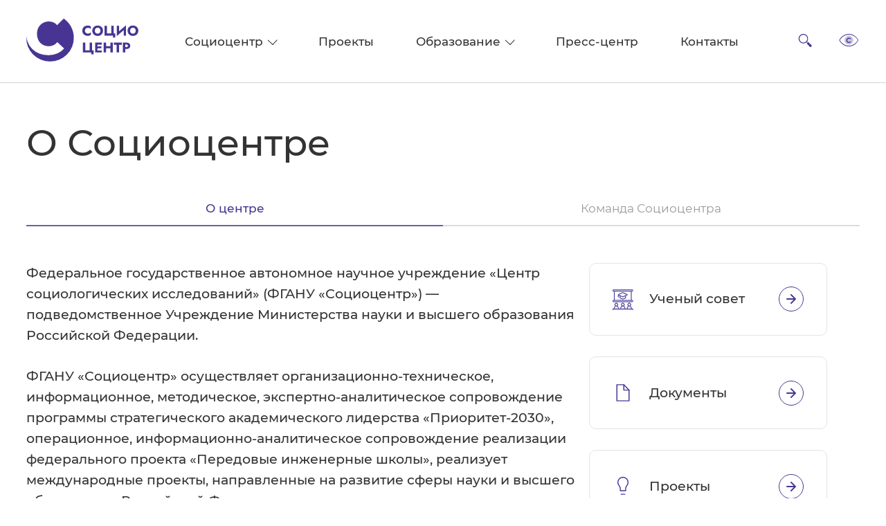

--- FILE ---
content_type: text/html; charset=UTF-8
request_url: https://sociocenter.info/about/
body_size: 3376
content:
<!DOCTYPE html>
<html lang="ru" class="transition-disabled">
<head prefix="og: http://ogp.me/ns# fb: http://ogp.me/ns/fb#">
    <meta charset="UTF-8">
    <meta http-equiv="Content-Type" content="text/html; charset=UTF-8" />
<meta name="robots" content="index, follow" />
<meta name="keywords" content="О Социоцентре" />
<meta name="description" content="О Социоцентре" />
<link href="/bitrix/cache/css/s1/main/template_1920605051c14c7a63ee7b5a55ffbb8f/template_1920605051c14c7a63ee7b5a55ffbb8f_v1.css?1768821188174357" type="text/css" rel="stylesheet" data-template-style="true"/>
    <title>О Социоцентре</title>
    <meta name="keywords" content="">
    <meta name="viewport" content="width=device-width, initial-scale=1.0, maximum-scale=1.0, user-scalable=no">
    <!--[if IE]>
    <meta http-equiv="X-UA-Compatible" content="IE=edge">
    <![endif]-->
    <meta property="og:title" content="Социоцентр">
    <meta property="og:description" content="">
    <meta property="og:type" content="website">
    <meta property="og:image" content="">
</head>
<body>
    <div id="panel">
            </div>
    <header class="header " id="js-header">
        <div class="header__container">
            <a href="/" class="header__logo">
				<svg>
					<use xlink:href="/local/templates/main/i/sprite.svg#logo_header"></use>
				</svg>
            </a>
            <div class="header__box">
                
    <nav class="header__nav">
                    
                                        <div class="header__outside">
                    <span class="">Социоцентр</span>
                    <div class="header__container">
                        <div class="header__container-inner">
                            <h2>Социоцентр</h2>
                            <div class="header__box">
                                <ul class="header__nav">
                                            
                                                                                    <li>
                            <a class="is-active" href="/about/">
                                О Социоцентре                            </a>
                        </li>
                                                                                
                                                                                    <li>
                            <a class="" href="/about/information/">
                                Основные сведения                            </a>
                        </li>
                                                                                                </ul></div></div></div></div>            
                                                                                    <a class="" href="/projects/">Проекты</a>
                                                                                
                                        <div class="header__outside">
                    <span class="">Образование</span>
                    <div class="header__container">
                        <div class="header__container-inner">
                            <h2>Образование</h2>
                            <div class="header__box">
                                <ul class="header__nav">
                                            
                                                                                    <li>
                            <a class="" href="/edu/programs/">
                                Программы повышения<br>квалификации                            </a>
                        </li>
                                                                                
                                                                                    <li>
                            <a class="" href="/edu/regulations/">
                                Локальные<br>нормативные акты                            </a>
                        </li>
                                                                                
                                                                                    <li>
                            <a class="" href="/edu/calendar/">
                                План<br>мероприятий                            </a>
                        </li>
                                                                                
                                                                                    <li>
                            <a class="" href="/edu/contacts/">
                                Контакты                            </a>
                        </li>
                                                                                                </ul></div></div></div></div>            
                                                                                    <a class="" href="/press/news/">Пресс-центр</a>
                                                                                
                                                                                    <a class="" href="/contacts/">Контакты</a>
                                                                                </nav>
                <div class="header__buttons">
                    <a class="btn header-search" title="Поиск">
                        <svg>
                            <use xlink:href="/local/templates/main/i/sprite.svg#search"></use>
                        </svg>
                    </a>
                    <a href="" class="btn spec-version" itemprop="copy">
                        <svg>
                            <use xlink:href="/local/templates/main/i/sprite.svg#eye"></use>
                        </svg>
                    </a>
                </div>
            </div>
            <button type="button" class="header__burger js-menu-burger">
                <i></i>
                <i></i>
                <i></i>
            </button>
        </div>
    </header>
    <main id="js-main" class="page ">
                    <div id="js-main-content" class="page__content">
				                                    <article class="page-head">
                        <div class="page-head__title">
                            <h1>О Социоцентре</h1>
                        </div>
                    </article>
                                    <form class="dashboard">
    <input name="dashboard" id="center" value="1" type="radio">
    <label for="center">О центре</label>
    <input name="dashboard" id="team" value="2" type="radio">
    <label for="team">Команда Социоцентра</label>
</form>
<section class="_white-bg _less-padding | js-tabs">
    <div class="container">
        <div class="container__content">
            <div class="container__cramped">
                <div class="text-content">
					<p class="_heading">
	 Федеральное государственное автономное научное учреждение «Центр социологических исследований» (ФГАНУ&nbsp;«Социоцентр») — подведомственное Учреждение Министерства науки и высшего образования Российской Федерации.
</p>
<p class="_heading">
	 ФГАНУ «Социоцентр» осуществляет организационно-техническое, информационное, методическое, экспертно-аналитическое сопровождение программы стратегического академического лидерства «Приоритет-2030», операционное, информационно-аналитическое сопровождение реализации федерального проекта «Передовые инженерные школы», реализует международные проекты, направленные на развитие сферы науки и высшего образования Российской Федерации и популяризацию отечественного образования.
</p>                </div>
            </div>
            <div class="container__sidebar">
				    <div class="sidelist">
                                    <a href="/about/council/" class="box ">
                    <svg class="box__svg-title">
                        <use xlink:href="/local/templates/main/i/sprite.svg#12"></use>
                    </svg>
                    <h3 class="box__title">Ученый совет</h3>
                    <button class="btn box__link">
                        <svg class="" width="36" height="36" fill="transparent" xmlns="http://www.w3.org/2000/svg">
                            <circle cx="18" cy="18" r="17.5" stroke="currentColor" />
                            <path d="M12 18h12M18 12l6 6-6 6" stroke="currentColor" stroke-width="2" stroke-linecap="round" stroke-linejoin="round" />
                        </svg>
                    </button>
                </a>
                                                <a href="/about/documents/" class="box ">
                    <svg class="box__svg-title">
                        <use xlink:href="/local/templates/main/i/sprite.svg#file"></use>
                    </svg>
                    <h3 class="box__title">Документы</h3>
                    <button class="btn box__link">
                        <svg class="" width="36" height="36" fill="transparent" xmlns="http://www.w3.org/2000/svg">
                            <circle cx="18" cy="18" r="17.5" stroke="currentColor" />
                            <path d="M12 18h12M18 12l6 6-6 6" stroke="currentColor" stroke-width="2" stroke-linecap="round" stroke-linejoin="round" />
                        </svg>
                    </button>
                </a>
                                                <a href="/projects/" class="box ">
                    <svg class="box__svg-title">
                        <use xlink:href="/local/templates/main/i/sprite.svg#lightbulb"></use>
                    </svg>
                    <h3 class="box__title">Проекты</h3>
                    <button class="btn box__link">
                        <svg class="" width="36" height="36" fill="transparent" xmlns="http://www.w3.org/2000/svg">
                            <circle cx="18" cy="18" r="17.5" stroke="currentColor" />
                            <path d="M12 18h12M18 12l6 6-6 6" stroke="currentColor" stroke-width="2" stroke-linecap="round" stroke-linejoin="round" />
                        </svg>
                    </button>
                </a>
                                                <a href="/about/vacancies/" class="box ">
                    <svg class="box__svg-title">
                        <use xlink:href="/local/templates/main/i/sprite.svg#person"></use>
                    </svg>
                    <h3 class="box__title">Вакансии</h3>
                    <button class="btn box__link">
                        <svg class="" width="36" height="36" fill="transparent" xmlns="http://www.w3.org/2000/svg">
                            <circle cx="18" cy="18" r="17.5" stroke="currentColor" />
                            <path d="M12 18h12M18 12l6 6-6 6" stroke="currentColor" stroke-width="2" stroke-linecap="round" stroke-linejoin="round" />
                        </svg>
                    </button>
                </a>
                        </div>
            </div>
        </div>
    </div>
</section>
<section class="_white-bg _less-padding | js-tabs" hidden>
    <div class="container">
        <div class="container__content">
            <div class="persons">
    </div>
        </div>
    </div>
</section>
    </div>
</main>
    <footer class="footer" id="js-footer">
        <section class="footer__container">
            <div class="footer-info">
                <a href="/" class="header__logo">
                    <svg>
                        <use xlink:href="/local/templates/main/i/sprite.svg#logo_header"></use>
                    </svg>
                </a>
                <div class="footer__about">
                    <div class="footer__company">
                        <p>
	 123104, г. Москва,&nbsp;Тверской бульвар,&nbsp;&nbsp; д. 13, стр. 1 <br>
 <br>
</p>
 <a href="tel:+74992715572">+7 (499) 271-55-72</a> <a href="mailto:info@sociocenter.info">info@sociocenter.info</a>                    </div>
                    <div class="footer__contact">
                        <a href="/about/information/">Сведения об организации, осуществляющей обучение</a>

                    </div>
                    <div class="footer__contact">
                        <a href="/feedback/">Обращения граждан</a>
<a href="/anti-corruption/">Противодействие коррупции</a>
<a href="/upload/policy.pdf">Политика конфиденциальности</a>                    </div>
                </div>
            </div>
            <div class="footer__copyright">
                <div class="footer__info">
                    <p>
	 © 2011—2026 ФГАНУ «Социоцентр»
</p>
<p>
	 Министерство науки и высшего образования Российской Федерации
</p>                </div>
                <div class="footer__icons">
    </div>
            </div>
        </section>
    </footer>
<div class="modals" hidden>
    <section class="search">
        <div class="search__container">
            <div class="search__header">
                <h2>Поиск</h2>
                <svg class="search__close" width="32" height="32" viewBox="0 0 32 32" fill="none"
                     xmlns="http://www.w3.org/2000/svg">
                    <circle cx="16" cy="16" r="15.5" stroke="currentColor"/>
                    <path d="M12.4644 12.4644L19.5354 19.5354" stroke="currentColor" stroke-width="1.5"
                          stroke-linecap="round" stroke-linejoin="round"/>
                    <path d="M12.4644 19.5356L19.5354 12.4646" stroke="currentColor" stroke-width="1.5"
                          stroke-linecap="round" stroke-linejoin="round"/>
                </svg>
            </div>
            <div class="search__content">
                <form class="search__form | js-search-header" action="/search/">
                    <input type="text" name="q" placeholder="Введите поисковый запрос" required>
                    <button type="submit" class="search__submit btn">
                        <svg width="19" height="18" fill="none" xmlns="http://www.w3.org/2000/svg">
                            <path d="M11.383 10.81l4.19 4.19M8.074 12a4.5 4.5 0 100-9 4.5 4.5 0 000 9z" stroke="#333"
                                  stroke-linecap="round" stroke-linejoin="round"/>
                        </svg>
                    </button>
                </form>
            </div>
        </div>
    </section>
    <section class="burger-menu">
        <div class="burger-menu__box">
            <div class="burger-menu__header">
                <a href="/" class="header__logo">
                    <div class="header-logo__img">
                        <svg><use xlink:href="/local/templates/main/i/sprite.svg#logo_header"></use></svg>
                    </div>
                </a>
                <svg class="burger-menu__close" width="32" height="32" viewBox="0 0 32 32" fill="none"
                     xmlns="http://www.w3.org/2000/svg">
                    <circle cx="16" cy="16" r="15.5" stroke="currentColor"/>
                    <path d="M12.4644 12.4644L19.5354 19.5354" stroke="currentColor" stroke-width="1.5"
                          stroke-linecap="round" stroke-linejoin="round"/>
                    <path d="M12.4644 19.5356L19.5354 12.4646" stroke="currentColor" stroke-width="1.5"
                          stroke-linecap="round" stroke-linejoin="round"/>
                </svg>
            </div>
            <form class="search__form" action="/search/">
                <input type="text" name="q" placeholder="Введите поисковый запрос" required>
                <button type="submit" class="search__submit btn">
                    <svg width="19" height="18" fill="none" xmlns="http://www.w3.org/2000/svg">
                        <path d="M11.383 10.81l4.19 4.19M8.074 12a4.5 4.5 0 100-9 4.5 4.5 0 000 9z" stroke="#333"
                              stroke-linecap="round" stroke-linejoin="round"/>
                    </svg>
                </button>
            </form>
            <nav class="burger-menu__nav">
                <ul class="burger-menu__nav-main">
                                            <li><a href="/about/">О Социоцентре</a></li>
                                <li><a href="/about/information/">Основные сведения</a></li>
                                <li><a href="/projects/">Проекты</a></li>
                                <li><a href="/edu/programs/">Программы повышения квалификации</a></li>
                                <li><a href="/edu/regulations/">Образование: Локальные нормативные акты</a></li>
                                <li><a href="/edu/calendar/">Образование: План мероприятий</a></li>
                                <li><a href="/edu/contacts/">Образование: Контакты</a></li>
                                <li><a href="/press/news/">Пресс-центр</a></li>
                                <li><a href="/contacts/">Контакты</a></li>
                                <li class="burger-menu__prioritet">
                        <a href="https://priority2030.ru/">
                            <svg>
                                <use xlink:href="/local/templates/main/i/sprite.svg#prioritet_burger"></use>
                            </svg>
                        </a>
                    </li>
                </ul>
                <ul class="burger-menu__nav-list">
					                        <li><a href="/press/news/">Новости</a></li>
                            </ul>
            </nav>
            <div class="burger-menu__footer">
                <div class="footer__icons">
    </div>
            </div>
        </div>
    </section>
    <div class="popup">
        <div class="popup__container">
            <button type="button" class="popup__close"></button>
        </div>
    </div>
</div>
<script src="/local/templates/main/js/es6-polyfills.js?170325295627331"></script>
<script src="/local/templates/main/js/svg4everybody.min.js?17032529561914"></script>
<script src="/local/templates/main/js/app.js?1703252956167380"></script>

</body>
</html>


--- FILE ---
content_type: text/css
request_url: https://sociocenter.info/bitrix/cache/css/s1/main/template_1920605051c14c7a63ee7b5a55ffbb8f/template_1920605051c14c7a63ee7b5a55ffbb8f_v1.css?1768821188174357
body_size: 23913
content:


/* Start:/local/templates/main/css/vendor.css?17032529566126*/
/*! normalize.css v8.0.1 | MIT License | github.com/necolas/normalize.css */
/* Document
   ========================================================================== */
/**
 * 1. Correct the line height in all browsers.
 * 2. Prevent adjustments of font size after orientation changes in iOS.
 */
html {
  line-height: 1.15;
  /* 1 */
  -webkit-text-size-adjust: 100%;
  /* 2 */
}

/* Sections
   ========================================================================== */
/**
 * Remove the margin in all browsers.
 */
body {
  margin: 0;
}

/**
 * Render the `main` element consistently in IE.
 */
main {
  display: block;
}

/**
 * Correct the font size and margin on `h1` elements within `section` and
 * `article` contexts in Chrome, Firefox, and Safari.
 */
h1 {
  font-size: 2em;
  margin: 0.67em 0;
}

/* Grouping content
   ========================================================================== */
/**
 * 1. Add the correct box sizing in Firefox.
 * 2. Show the overflow in Edge and IE.
 */
hr {
  box-sizing: content-box;
  /* 1 */
  height: 0;
  /* 1 */
  overflow: visible;
  /* 2 */
}

/**
 * 1. Correct the inheritance and scaling of font size in all browsers.
 * 2. Correct the odd `em` font sizing in all browsers.
 */
pre {
  font-family: monospace, monospace;
  /* 1 */
  font-size: 1em;
  /* 2 */
}

/* Text-level semantics
   ========================================================================== */
/**
 * Remove the gray background on active links in IE 10.
 */
a {
  background-color: transparent;
}

/**
 * 1. Remove the bottom border in Chrome 57-
 * 2. Add the correct text decoration in Chrome, Edge, IE, Opera, and Safari.
 */
abbr[title] {
  border-bottom: none;
  /* 1 */
  text-decoration: underline;
  /* 2 */
  text-decoration: underline dotted;
  /* 2 */
}

/**
 * Add the correct font weight in Chrome, Edge, and Safari.
 */
b,
strong {
  font-weight: bolder;
}

/**
 * 1. Correct the inheritance and scaling of font size in all browsers.
 * 2. Correct the odd `em` font sizing in all browsers.
 */
code,
kbd,
samp {
  font-family: monospace, monospace;
  /* 1 */
  font-size: 1em;
  /* 2 */
}

/**
 * Add the correct font size in all browsers.
 */
small {
  font-size: 80%;
}

/**
 * Prevent `sub` and `sup` elements from affecting the line height in
 * all browsers.
 */
sub,
sup {
  font-size: 75%;
  line-height: 0;
  position: relative;
  vertical-align: baseline;
}

sub {
  bottom: -0.25em;
}

sup {
  top: -0.5em;
}

/* Embedded content
   ========================================================================== */
/**
 * Remove the border on images inside links in IE 10.
 */
img {
  border-style: none;
}

/* Forms
   ========================================================================== */
/**
 * 1. Change the font styles in all browsers.
 * 2. Remove the margin in Firefox and Safari.
 */
button,
input,
optgroup,
select,
textarea {
  font-family: inherit;
  /* 1 */
  font-size: 100%;
  /* 1 */
  line-height: 1.15;
  /* 1 */
  margin: 0;
  /* 2 */
}

/**
 * Show the overflow in IE.
 * 1. Show the overflow in Edge.
 */
button,
input {
  /* 1 */
  overflow: visible;
}

/**
 * Remove the inheritance of text transform in Edge, Firefox, and IE.
 * 1. Remove the inheritance of text transform in Firefox.
 */
button,
select {
  /* 1 */
  text-transform: none;
}

/**
 * Correct the inability to style clickable types in iOS and Safari.
 */
button,
[type=button],
[type=reset],
[type=submit] {
  -webkit-appearance: button;
}

/**
 * Remove the inner border and padding in Firefox.
 */
button::-moz-focus-inner,
[type=button]::-moz-focus-inner,
[type=reset]::-moz-focus-inner,
[type=submit]::-moz-focus-inner {
  border-style: none;
  padding: 0;
}

/**
 * Restore the focus styles unset by the previous rule.
 */
button:-moz-focusring,
[type=button]:-moz-focusring,
[type=reset]:-moz-focusring,
[type=submit]:-moz-focusring {
  outline: 1px dotted ButtonText;
}

/**
 * Correct the padding in Firefox.
 */
fieldset {
  padding: 0.35em 0.75em 0.625em;
}

/**
 * 1. Correct the text wrapping in Edge and IE.
 * 2. Correct the color inheritance from `fieldset` elements in IE.
 * 3. Remove the padding so developers are not caught out when they zero out
 *    `fieldset` elements in all browsers.
 */
legend {
  box-sizing: border-box;
  /* 1 */
  color: inherit;
  /* 2 */
  display: table;
  /* 1 */
  max-width: 100%;
  /* 1 */
  padding: 0;
  /* 3 */
  white-space: normal;
  /* 1 */
}

/**
 * Add the correct vertical alignment in Chrome, Firefox, and Opera.
 */
progress {
  vertical-align: baseline;
}

/**
 * Remove the default vertical scrollbar in IE 10+.
 */
textarea {
  overflow: auto;
}

/**
 * 1. Add the correct box sizing in IE 10.
 * 2. Remove the padding in IE 10.
 */
[type=checkbox],
[type=radio] {
  box-sizing: border-box;
  /* 1 */
  padding: 0;
  /* 2 */
}

/**
 * Correct the cursor style of increment and decrement buttons in Chrome.
 */
[type=number]::-webkit-inner-spin-button,
[type=number]::-webkit-outer-spin-button {
  height: auto;
}

/**
 * 1. Correct the odd appearance in Chrome and Safari.
 * 2. Correct the outline style in Safari.
 */
[type=search] {
  -webkit-appearance: textfield;
  /* 1 */
  outline-offset: -2px;
  /* 2 */
}

/**
 * Remove the inner padding in Chrome and Safari on macOS.
 */
[type=search]::-webkit-search-decoration {
  -webkit-appearance: none;
}

/**
 * 1. Correct the inability to style clickable types in iOS and Safari.
 * 2. Change font properties to `inherit` in Safari.
 */
::-webkit-file-upload-button {
  -webkit-appearance: button;
  /* 1 */
  font: inherit;
  /* 2 */
}

/* Interactive
   ========================================================================== */
/*
 * Add the correct display in Edge, IE 10+, and Firefox.
 */
details {
  display: block;
}

/*
 * Add the correct display in all browsers.
 */
summary {
  display: list-item;
}

/* Misc
   ========================================================================== */
/**
 * Add the correct display in IE 10+.
 */
template {
  display: none;
}

/**
 * Add the correct display in IE 10.
 */
[hidden] {
  display: none;
}
/* End */


/* Start:/local/templates/main/css/app.css?1722954320167315*/
@charset "UTF-8";
.btn-reset {
    padding: 0;
    border: 0;
    background: transparent
}

.overflow-hidden {
    overflow: hidden
}

.overflow-x-hidden, .overflow-y-hidden {
    overflow-x: hidden
}

.ripple-hover {
    --width: 100%;
    --time: 1s;
    position: relative;
    display: inline-block;
    height: 100%;
    overflow: hidden
}

.ripple-hover:hover .ripple {
    width: calc(var(--width) * 3);
    padding-top: calc(var(--width) * 3)
}

.ripple-hover .ripple {
    position: absolute;
    display: block;
    width: 0;
    height: 0;
    border-radius: 100%;
    background: #483593;
    transform: translate(-50%, -50%);
    opacity: 1;
    transition: width var(--time), padding-top var(--time);
    content: ""
}

.flickity-page-dots {
    display: flex;
    justify-content: center;
    margin: 4rem 0 1rem;
    padding: 0;
    list-style: none
}

@media (max-width: 1023px) {
    .flickity-page-dots {
        display: none
    }
}

.flickity-page-dots .dot {
    width: 12px;
    height: 12px;
    margin-right: 3rem;
    border-radius: 100%;
    background-color: #483593;
    cursor: pointer;
    opacity: .4;
    transition: .25s ease
}

.flickity-page-dots .dot:last-child {
    margin-right: 0
}

.flickity-page-dots .dot.is-selected {
    position: relative;
    opacity: 1
}

.flickity-page-dots .dot.is-selected:after {
    position: absolute;
    top: -5px;
    left: -5px;
    width: 22px;
    height: 22px;
    padding: 5px;
    border: 1px solid #483593;
    border-radius: 100%;
    content: ""
}

.flickity-button {
    position: absolute;
    bottom: 0;
    display: inline-flex;
    justify-content: center;
    margin: 0;
    padding: 1rem;
    border: none;
    background-color: transparent;
    outline: none
}

@media (max-width: 1023px) {
    .flickity-button {
        display: none
    }
}

.flickity-button-icon {
    width: 1.3rem;
    height: 1.3rem;
    fill: #483593
}

.next {
    right: 0;
    left: auto;
    transform: translateX(-1600%)
}

.previous {
    transform: translateX(1600%)
}

.loader {
    position: absolute;
    top: calc(50% - 38px);
    left: calc(50% - 38px);
    z-index: 3;
    width: 100px;
    height: 100px;
    border: 11px solid hsla(0, 0%, 100%, .2);
    border-left-color: #fff;
    border-radius: 50%;
    -webkit-animation: loader-animation 1.1s linear infinite;
    animation: loader-animation 1.1s linear infinite
}

@-webkit-keyframes loader-animation {
    0% {
        transform: rotate(0deg)
    }
    to {
        transform: rotate(1turn)
    }
}

@keyframes loader-animation {
    0% {
        transform: rotate(0deg)
    }
    to {
        transform: rotate(1turn)
    }
}

@font-face {
    font-family: Montserrat;
    src: url(/local/templates/main/css/../fonts/Montserrat/400.woff2) format("woff2"), url(/local/templates/main/css/../fonts/Montserrat/400.woff) format("woff");
    font-style: normal;
    font-weight: 400;
    font-display: swap
}

@font-face {
    font-family: Montserrat;
    src: url(/local/templates/main/css/../fonts/Montserrat/500.woff2) format("woff2"), url(/local/templates/main/css/../fonts/Montserrat/500.woff) format("woff");
    font-style: normal;
    font-weight: 500;
    font-display: swap
}

@font-face {
    font-family: Montserrat;
    src: url(/local/templates/main/css/../fonts/Montserrat/700.woff2) format("woff2"), url(/local/templates/main/css/../fonts/Montserrat/700.woff) format("woff");
    font-style: normal;
    font-weight: 700;
    font-display: swap
}

*, :after, :before {
    box-sizing: border-box;
    outline: none
}

body {
    display: flex;
    flex-direction: column
}

::-webkit-scrollbar {
    width: 5px;
    height: 5px
}

::-webkit-scrollbar-track {
    background: transparent
}

::-webkit-scrollbar-thumb {
    border-radius: 10px;
    background-color: rgba(130, 131, 133, .7)
}

.transition-disabled * {
    transition: none !important
}

.hidden, [hidden] {
    display: none !important
}

.disabled {
    cursor: not-allowed;
    opacity: .33
}

body, html {
    -webkit-font-smoothing: antialiased;
    -moz-osx-font-smoothing: grayscale;
    min-height: 100vh;
    margin: 0;
    color: #333;
    font-family: Montserrat, sans-serif
}

main {
    flex: 1 0 auto;
    overflow-x: clip;
}

html {
    font-size: 62.5%;
    background-color: #fff
}

@media screen and (max-width: 767px) {
    html {
        font-size: calc(10px + (1300vw - 4875px) / 447)
    }
}

@media screen and (min-width: 768px) and (max-width: 1023px) {
    html {
        font-size: calc(10px + (400vw - 3072px) / 255)
    }
}

@media (min-width: 1024px) and (max-width: 1360px) {
    html {
        font-size: calc(8px + (200vw - 2048px) / 336)
    }
}

body {
    font-size: 1.6rem
}

ul {
    margin: 0;
    padding-left: 0;
    list-style-type: none
}

b, strong {
    font-weight: 700
}

a {
    color: inherit;
    text-decoration: none
}

button, label {
    cursor: pointer
}

[class^=_icon], picture img {
    display: block
}

.visually-hidden {
    position: absolute;
    width: 1px;
    height: 1px;
    margin: -1px;
    padding: 0;
    border: 0;
    overflow: hidden;
    clip: rect(0, 0, 0, 0)
}

._visually-h1, h1 {
    font-weight: 500;
    font-size: 5.6rem;
    line-height: 6.4rem
}

@media (max-width: 1023px) {
    ._visually-h1, h1 {
        font-size: 3.6rem;
        line-height: 4rem
    }
}

._visually-h2, h2 {
    font-weight: 500;
    font-size: 4rem;
    line-height: 4.8rem
}

@media (max-width: 767px) {
    ._visually-h2, h2 {
        font-size: 2.4rem;
        line-height: 3.2rem
    }
}

._visually-h3, h3 {
    font-weight: 500;
    font-size: 2.4rem;
    line-height: 3.2rem
}

@media (max-width: 767px) {
    ._visually-h3, h3 {
        font-size: 1.8rem;
        line-height: 2.6rem
    }
}

._visually-h4, h4 {
    font-weight: 500;
    font-size: 1.8rem;
    line-height: 2.4rem
}

@media (max-width: 1023px) {
    ._visually-h4, h4 {
        font-size: 1.6rem;
        line-height: 2.2rem
    }
}

@media (max-width: 767px) {
    ._visually-h4, h4 {
        margin: 0 0 1.6rem
    }
}

p {
    margin-top: 0;
    font-size: 1.6rem;
    line-height: 2rem
}

@media (max-width: 767px) {
    p {
        font-size: 1.4rem;
        line-height: 1.8rem
    }
}

.link-external {
    font-size: 1.4rem;
    line-height: 1.8rem;
    display: inline-flex;
    align-items: center;
    transition: color .25s ease
}

@media (max-width: 1023px) {
    .link-external {
        font-size: 1.2rem;
        line-height: 1.6rem
    }
}

.link-external:after {
    width: 2rem;
    height: 2rem;
    margin-left: 1.4rem;
    border-radius: 3px;
    background: #483593 url(/local/templates/main/css/../i/sprite.svg#link-external) no-repeat 50%/1.2rem;
    content: ""
}

._overflow-hidden .header {
    transform: translateY(-100%)
}

.text-content > :first-child {
    margin-top: 0
}

.text-content > :last-child {
    margin-bottom: 0
}

.text-content .table-scroll-wrap {
    overflow: scroll visible
}

@media (max-width: 767px) {
    .text-content .table-scroll-wrap {
        margin: 2.4rem 0
    }
}

.text-content table:not([class]) {
    width: 100%;
    margin: 3.2rem 0;
    border-collapse: collapse
}

@media (max-width: 1023px) {
    .text-content table:not([class]) {
        margin: 2.4rem 0
    }
}

@media (max-width: 767px) {
    .text-content table:not([class]) {
        margin: 0
    }
}

.text-content table:not([class]) thead {
    border-bottom: 1px solid #9b9b9b;
    font-weight: 700
}

.text-content table:not([class]) thead td, .text-content table:not([class]) thead th {
    padding: 2rem
}

@media (max-width: 1023px) {
    .text-content table:not([class]) thead td, .text-content table:not([class]) thead th {
        padding: 1rem
    }
}

.text-content table:not([class]) tbody tr {
    border-bottom: 1px solid #9b9b9b
}

.text-content table:not([class]) tbody tr:nth-child(odd) {
    background-color: rgba(197, 218, 218, .28)
}

.text-content table:not([class]) tbody td {
    padding: 2rem
}

@media (max-width: 1023px) {
    .text-content table:not([class]) tbody td {
        padding: 1rem
    }
}

.text-content table:not([class]) td, .text-content table:not([class]) th {
    text-align: left;
    vertical-align: text-top
}

.text-content table:not([class]) td[rowspan]:first-child, .text-content table:not([class]) th[rowspan]:first-child {
    padding-left: 3.8rem
}

@media (max-width: 1023px) {
    .text-content table:not([class]) td[rowspan]:first-child, .text-content table:not([class]) th[rowspan]:first-child {
        padding-left: 2rem
    }
}

.text-content table:not([class]) td:not(:last-child), .text-content table:not([class]) th:not(:last-child) {
    border-right: 1px solid rgba(0, 0, 0, .2)
}

.text-content table:not([class]) td > :first-child, .text-content table:not([class]) th > :first-child {
    margin-top: 0
}

.text-content table:not([class]) td > :last-child, .text-content table:not([class]) th > :last-child {
    margin-bottom: 0
}

.text-content a:not([class]) {
    color: #483593;
    display: inline;
    background-image: linear-gradient(rgba(72, 53, 147, .8), rgba(72, 53, 147, .8));
    background-repeat: no-repeat;
    background-position: 0 100%;
    background-size: 0 1px;
    transition: background-size .25s ease, opacity .25s ease, color .25s ease, margin .25s ease
}

.text-content a:not([class]):hover {
    background-size: 100% 1px
}

.text-content ol:not([class]), .text-content ul:not([class]) {
    font-size: 1.6rem;
    line-height: 2rem;
    margin: 1em 0
}

@media (max-width: 767px) {
    .text-content ol:not([class]), .text-content ul:not([class]) {
        font-size: 1.4rem;
        line-height: 1.8rem
    }
}

.text-content ol:not([class]) > li, .text-content ul:not([class]) > li {
    position: relative;
    padding-left: 3rem
}

.text-content ol:not([class]) > li:not(:last-child), .text-content ul:not([class]) > li:not(:last-child) {
    margin-bottom: 1em
}

@media (max-width: 767px) {
    .text-content ol:not([class]) > li:not(:last-child), .text-content ul:not([class]) > li:not(:last-child) {
        margin-bottom: .4em
    }
}

.text-content ul:not([class]) {
    padding-left: 0
}

@media (max-width: 767px) {
    .text-content ul:not([class]) > li {
        padding-left: 2rem
    }
}

.text-content ul:not([class]) > li:before {
    width: .6rem;
    height: .6rem;
    position: absolute;
    top: .6em;
    left: 0;
    display: inline-block;
    border-radius: 100%;
    background-color: #483593;
    transform: translateY(-50%);
    content: ""
}

@media (max-width: 767px) {
    .text-content ul:not([class]) > li:before {
        width: 5px;
        height: 5px
    }
}

.text-content ol:not([class]) {
    padding-left: 4rem;
    counter-reset: item
}

@media (max-width: 767px) {
    .text-content ol:not([class]) {
        padding-left: 3.5rem
    }
}

.text-content ol:not([class]) > li {
    display: block;
    margin-left: 0;
    padding-left: 0
}

.text-content ol:not([class]) > li:before {
    display: inline-block;
    width: 4rem;
    margin-left: -4rem;
    color: #483593;
    font-weight: 700;
    content: counter(item) ".";
    counter-increment: item
}

@media (max-width: 767px) {
    .text-content ol:not([class]) > li:before {
        width: 3.5rem;
        margin-left: -3.5rem
    }
}

.text-content hr {
    height: 1px;
    margin: 2em 0;
    border: none;
    color: #000;
    background-color: #000
}

.text-content img:not([class]), .text-content picture img:not([class]) {
    display: block;
    width: 100%;
    height: 100%;
    max-height: 50rem;
    -o-object-fit: contain;
    object-fit: contain;
    font-family: "object-fit: contain;"
}

@media (max-width: 1023px) {
    .text-content img:not([class]), .text-content picture img:not([class]) {
        margin: 0 1.6rem 0 0
    }
}

.text-content p {
    font-size: 1.6rem;
    line-height: 2rem;
    margin-bottom: 3rem;
    font-size: 1.8rem;
    line-height: 3rem
}

@media (max-width: 1023px) {
    .text-content p {
        font-size: 1.4rem;
        line-height: 1.8rem
    }
}

@media (max-width: 767px) {
    .text-content p {
        margin-bottom: 2rem
    }
}

.text-content ._heading {
    font-size: 2rem;
    line-height: 2.4rem;
    font-weight: 500;
    line-height: 3.2rem
}

@media (max-width: 1023px) {
    .text-content ._heading {
        font-size: 1.4rem;
        line-height: 1.8rem
    }
}

.text-content span {
    color: #483593
}

.text-content h3 {
    margin-top: 5.6rem
}

@media (max-width: 1023px) {
    .text-content h3 {
        margin-top: 4.2rem
    }
}

.text-content .form {
    margin-top: 4rem
}

.text-content .form__file, .text-content .form__input {
    background-color: #f5f5f5
}

.text-content .form__formats {
    color: #bcbcbc
}

.text-content .form__policy {
    color: #333
}

.text-content .form__error {
    color: #f27054
}

.text-content .btn {
    margin-top: 1.6rem
}

.text-content figure {
    width: 100%;
    margin: 4.8rem 0
}

@media (max-width: 1023px) {
    .text-content figure {
        margin: 2.4rem 0
    }
}

.text-content figure img {
    width: 100%;
    margin-bottom: 2rem;
    border-radius: 5px;
    -o-object-fit: cover;
    object-fit: cover
}

@media (max-width: 1023px) {
    .text-content figure img {
        margin-bottom: 1rem
    }
}

.text-content figure figcaption {
    font-size: 1.4rem;
    line-height: 1.8rem;
    color: #858585;
    text-align: center
}

@media (max-width: 1023px) {
    .text-content figure figcaption {
        font-size: 1.2rem;
        line-height: 1.6rem
    }
}

.text-content .slider {
    margin-bottom: 3rem
}

.container {
    width: calc(100% - 8rem);
    max-width: 128rem;
    margin: 0 auto 8.8rem
}

@media (max-width: 767px) {
    .container {
        width: calc(100% - 4rem)
    }
}

@media (max-width: 1023px) {
    .container {
        margin-bottom: 6.4rem
    }
}

@media (max-width: 767px) {
    .container {
        margin-bottom: 4.8rem
    }
}

.container:last-child {
    margin-bottom: 0
}

.container__cramped {
    flex: 0 0 66%;
    max-width: 84.7rem
}

@media (max-width: 1023px) {
    .container__cramped {
        flex-basis: 100%;
        max-width: 100%
    }
}

.container__news {
    flex: 0 0 85%;
    margin: 0 auto 10rem
}

@media (max-width: 1023px) {
    .container__news {
        flex-basis: 100%;
        width: 100%;
        margin-bottom: 6.4rem
    }
}

@media (max-width: 767px) {
    .container__news {
        margin-bottom: 4.8rem
    }
}

.container__content {
    display: flex;
    flex-wrap: wrap;
    justify-content: space-between;
    width: 100%
}

.container__content h2 {
    margin-top: 0
}

@media (max-width: 1023px) {
    .container ._reversed {
        flex-direction: column-reverse
    }
}

.container ._centered {
    justify-content: center
}

.container__sidebar {
    flex: 0 0 32.5%;
    margin-left: auto
}

@media (max-width: 1023px) {
    .container__sidebar {
        flex-basis: 100%;
        margin-left: 0
    }
}

.container__sidebar .box {
    flex-direction: row;
    align-items: center;
    width: 100%;
    max-width: 36.2rem;
    margin: 0 0 3.2rem;
    padding: 3.5rem;
    border: 1px solid #e4e4e4;
    border-radius: 10px;
    background-color: transparent
}

@media (min-width: 1024px) {
    .container__sidebar .box:hover button svg {
        margin-right: 0 !important
    }

    .container__sidebar .box:hover .box__svg-title {
        color: #fff
    }
}

.container__sidebar .box h3, .container__sidebar .box svg {
    margin: 0
}

.container__sidebar .box h3 {
    font-size: 2rem;
    line-height: 2.4rem
}

@media (max-width: 1023px) {
    .container__sidebar .box h3 {
        font-size: 1.4rem;
        line-height: 1.8rem
    }
}

.container__sidebar .box button {
    margin-left: auto
}

.container__sidebar .box__svg-title {
    width: 3.2rem;
    height: 3.2rem;
    margin-right: 2.4rem !important;
    color: #483593;
    transition: color .25s ease
}

.container:last-child:not(:only-child) {
    margin-left: auto
}

.container:empty {
    margin: 0 !important
}

.container__intro {
    width: 100%
}

.container__intro img {
    width: 100%;
    max-height: 57.5rem;
    border-radius: 10px;
    -o-object-fit: cover;
    object-fit: cover
}

@media (max-width: 767px) {
    .container__intro img {
        margin-bottom: 2.6rem
    }
}

.container__intro ._heading {
    max-width: 84.7rem;
    margin-bottom: 5.6rem;
    font-weight: 500;
    line-height: 3.2rem
}

@media (max-width: 767px) {
    .container__intro ._heading {
        margin-bottom: 3.2rem;
        line-height: 2.6rem
    }
}

.container__header {
    display: flex;
    align-items: flex-end;
    justify-content: space-between;
    margin-bottom: 4.8rem
}

@media (max-width: 767px) {
    .container__header .btn.more {
        margin-bottom: 0
    }
}

.container__header h2 {
    margin: 0;
    font-weight: 500
}
.container__header.sticky {
    position: -webkit-sticky;
    position: sticky;
    top: 12.5rem;
    background-color: #fff;
    z-index: 1;
    padding: 2rem 0;
    margin: 0;
    opacity: 0.9;
}

@media (max-width: 1023px) {
    .container__header.sticky {
        top: 8.5rem;
    }
}

@media screen and (-webkit-min-device-pixel-ratio:0) {
    main, .page {
        /*clip: auto;*/
        /*clip: rect(auto, auto, auto, auto);*/
        /*-webkit-mask-image: -webkit-linear-gradient(top, #ffffff 0%,#ffffff 100%)*/
        display: table;
        overflow-x: hidden;
    }
    body {
        overflow-x: hidden;
    }
}

#js-particles {
    position: relative
}

#js-particles .particles-js-canvas-el {
    position: absolute;
    top: 0;
    right: 0;
    z-index: 0;
    width: 50%;
    height: 100%
}

@media (max-width: 1023px) {
    #js-particles .particles-js-canvas-el {
        opacity: .5
    }
}

@media (max-width: 767px) {
    #js-particles .particles-js-canvas-el {
        width: 100%
    }
}

#js-particles > :not(.particles-js-canvas-el) {
    position: relative;
    z-index: 1
}

._white-bg {
    padding: 10rem 0;
    background-color: #fff
}

@media (max-width: 1023px) {
    ._white-bg {
        padding: 5.6rem 0 4.4rem
    }
}

@media (max-width: 767px) {
    ._white-bg {
        padding: 3.2rem 0
    }
}

._accent_bg {
    padding: 10rem 0;
    background-color: #f5f5f5
}

@media (max-width: 1023px) {
    ._accent_bg {
        padding: 5.6rem 0 4.4rem
    }
}

@media (max-width: 767px) {
    ._accent_bg {
        padding: 3.2rem 0
    }
}

._outer_padding_bg {
    padding-top: 16rem;
    padding-bottom: 6.2rem;
    background-color: #fff
}

@media (max-width: 1023px) {
    ._outer_padding_bg {
        padding-top: 12rem;
        padding-bottom: 4.6rem
    }
}

@media (max-width: 767px) {
    ._outer_padding_bg {
        padding-top: 8rem;
        padding-bottom: 3.2rem
    }
}

._less-padding {
    padding: 5.6rem 0 11rem
}

@media (max-width: 1023px) {
    ._less-padding {
        padding: 4.4rem 0
    }
}

@media (max-width: 767px) {
    ._less-padding {
        padding: 2.4rem 0
    }
}

._bgc-gradient {
    margin-bottom: -10rem;
    background-color: #f5f5f5
}

@media (max-width: 1023px) {
    ._bgc-gradient {
        margin-bottom: -8rem
    }
}

.js-tabs {
    transition: opacity .25s ease
}

.js-tabs .news-page {
    padding-bottom: 0
}

._opacity {
    opacity: 0
}

._enter {
    opacity: 0 !important
}

._enter-to {
    opacity: 1;
    transition: opacity .25s ease
}

.footer {
    color: #fff;
    background-color: #483593
}

.footer__container {
    max-width: 128rem;
    margin: 0 auto;
    padding-top: 4.4rem
}

@media (max-width: 1375px) {
    .footer__container {
        margin: 0 4rem
    }
}

@media (max-width: 1023px) {
    .footer__container {
        width: calc(100% - 8rem);
        margin: 0 auto;
        padding-top: 4rem
    }
}

@media (max-width: 767px) {
    .footer__container {
        width: calc(100% - 4rem);
        padding-top: 3rem
    }
}

.footer-info {
    display: flex;
    align-items: flex-start;
    justify-content: space-between;
    border-bottom: 1px solid #d4d4d4
}

.footer-info .header__logo {
    align-self: flex-start
}

.footer-info .header__logo svg {
    color: #f5f5f5
}

@media (max-width: 1023px) {
    .footer-info .header__logo {
        margin-bottom: 3rem
    }
}

@media (max-width: 1023px) {
    .footer-info {
        flex-direction: column;
        align-items: flex-start
    }
}

.footer__about {
    display: flex;
    padding-bottom: 2rem
}

@media (max-width: 1023px) {
    .footer__about {
        align-items: center;
        justify-content: space-between
    }
}

@media (max-width: 767px) {
    .footer__about {
        flex-direction: column-reverse
    }
}

.footer__about a, .footer__about p {
    display: block;
    max-width: 32rem;
    margin: 0 0 2rem
}

.footer__about a {
    -webkit-text-decoration: underline hsla(0, 0%, 100%, 0);
    text-decoration: underline hsla(0, 0%, 100%, 0);
    -webkit-text-decoration-skip-ink: none;
    text-decoration-skip-ink: none;
    text-underline-offset: 1px;
    transition: color .25s ease, -webkit-text-decoration .25s ease;
    transition: text-decoration .25s ease, color .25s ease;
    transition: text-decoration .25s ease, color .25s ease, -webkit-text-decoration .25s ease
}

@media (min-width: 1024px) {
    .footer__about a:hover {
        -webkit-text-decoration-color: hsla(0, 0%, 100%, .7);
        text-decoration-color: hsla(0, 0%, 100%, .7)
    }
}

.footer__about a[href^="mailto:"] {
    -webkit-text-decoration-color: #fff;
    text-decoration-color: #fff
}

.footer__copyright {
    display: flex;
    align-items: center;
    justify-content: space-between;
    padding: 4rem 0
}

@media (max-width: 767px) {
    .footer__copyright {
        flex-direction: column-reverse;
        align-items: flex-start;
        padding: 4rem 0 2rem
    }
}

.footer__copyright p {
    margin: 0;
    color: #fff;
    opacity: .5;
    -webkit-user-select: none;
    -moz-user-select: none;
    -ms-user-select: none;
    user-select: none
}

.footer__icons {
    display: flex;
    align-items: center
}

.footer__icons a {
    margin-right: 1.6rem;
    transition: opacity .25s ease
}

.footer__icons a:last-child {
    margin-right: 0
}

@media (min-width: 1024px) {
    .footer__icons a:hover {
        opacity: .75
    }
}

@media (max-width: 1023px) {
    .footer__icons {
        margin-left: 7rem
    }
}

@media (max-width: 767px) {
    .footer__icons {
        margin-bottom: 2rem;
        margin-left: 0
    }
}

.footer__icons svg {
    width: 2.3rem;
    height: 1.6rem
}

@media (max-width: 767px) {
    .footer__contact {
        margin-bottom: 3rem
    }
}

.header {
    position: fixed;
    top: 0;
    right: 0;
    left: 0;
    z-index: 10;
    display: flex;
    flex-wrap: wrap;
    align-items: center;
    width: 100%;
    margin: 0 auto;
    border-bottom: 1px solid #d3d3d3;
    color: #333;
    background-color: #fff;
    transition: top .4s ease, transform .4s cubic-bezier(.455, .03, .515, .955), box-shadow .25s ease, background-color .25s ease
}

.header._white {
    background-color: #fff;
    box-shadow: 0 2px 30px rgba(25, 43, 106, .05)
}

.header__container {
    width: calc(100% - 8rem);
    max-width: 128rem;
    display: flex;
    align-items: center;
    justify-content: space-between;
    margin: 0 auto;
    transition: border-color .25s ease
}

@media (max-width: 767px) {
    .header__container {
        width: calc(100% - 4rem)
    }
}

._white .header__container {
    border-bottom: 0
}

@media (max-width: 1023px) {
    .header__container {
        padding: 1.6rem 0
    }
}

.header__box {
    display: flex
}

@media (max-width: 1023px) {
    .header__box {
        display: none
    }
}

.header__box svg {
    width: 30rem;
    max-height: 2rem;
    color: #483593;
    transition: color .25s ease
}

.header__nav {
    display: flex;
    align-items: center
}

.header__nav > :not(:last-child) {
    margin-right: 6.4rem
}

.header__nav .header__outside, .header__nav a {
    font-size: 1.8rem;
    line-height: 2.4rem;
    display: inline;
    background-image: linear-gradient(rgba(72, 53, 147, .8), rgba(72, 53, 147, .8));
    background-repeat: no-repeat;
    background-position: 0 100%;
    background-size: 0 1px;
    transition: background-size .25s ease, opacity .25s ease, color .25s ease, margin .25s ease;
    display: inline-block;
    padding: 5.1rem 0;
    font-weight: 500;
    background-size: 0 2px !important;
    cursor: pointer
}

@media (max-width: 1023px) {
    .header__nav .header__outside, .header__nav a {
        font-size: 1.6rem;
        line-height: 2.2rem
    }
}

@media (max-width: 767px) {
    .header__nav .header__outside, .header__nav a {
        margin: 0 0 1.6rem
    }
}

.header__nav .header__outside:hover, .header__nav a:hover {
    background-size: 100% 1px
}

@media (min-width: 1024px) {
    .header__nav .header__outside:hover, .header__nav a:hover {
        background-size: 100% 2px !important
    }
}

.header__outside {
    display: inline-flex !important;
    align-items: center
}

@media (min-width: 1024px) {
    .header__outside:hover .header__container {
        visibility: visible;
        opacity: 1;
        -webkit-backdrop-filter: blur(5px) opacity(1);
        backdrop-filter: blur(5px) opacity(1)
    }

    .header__outside:hover:after {
        transform: translateY(3px) rotate(-135deg)
    }
}

.header__outside:after {
    display: block;
    width: 1rem;
    height: 1rem;
    margin-left: 1rem;
    border-right: 1px solid #333;
    border-bottom: 1px solid #333;
    transform: translateY(-2px) rotate(43deg);
    transition: .35s ease-in-out;
    transition-property: transform, border-color;
    content: ""
}

.header__outside .header__container {
    position: absolute;
    bottom: -12.8rem;
    left: 0;
    width: 100%;
    max-width: unset;
    border-bottom: 1px solid #d3d3d3;
    visibility: hidden;
    opacity: 0;
    transition: visibility .25s ease, opacity .25s ease, background-color .25s ease, -webkit-backdrop-filter .01s ease;
    transition: visibility .25s ease, opacity .25s ease, backdrop-filter .01s ease, background-color .25s ease;
    transition: visibility .25s ease, opacity .25s ease, backdrop-filter .01s ease, background-color .25s ease, -webkit-backdrop-filter .01s ease
}

.header__outside .header__container:before {
    position: absolute;
    top: 0;
    left: 0;
    z-index: -1;
    display: block;
    width: 100%;
    height: 100%;
    -webkit-backdrop-filter: blur(5px) opacity(0);
    backdrop-filter: blur(5px) opacity(0);
    content: ""
}

.header__outside .header__container-inner {
    width: calc(100% - 8rem);
    max-width: 128rem;
    display: flex;
    align-items: center;
    justify-content: space-between;
    margin: 0 auto
}

@media (max-width: 767px) {
    .header__outside .header__container-inner {
        width: calc(100% - 4rem)
    }
}

.header__outside .header__container-inner h2 {
    margin: 0;
    font-size: 2.8rem;
    line-height: 3.8rem
}

.header__outside .header__container-inner li {
    opacity: .7;
    transition: opacity .3s ease
}

@media (min-width: 1024px) {
    .header__outside .header__container-inner li:hover {
        opacity: 1
    }
}

.header__outside .header__container-inner li a {
    background: none
}

.header__buttons {
    display: flex;
    align-items: center;
    margin-left: 8.4rem
}

.header__buttons a {
    margin-right: 3.2rem;
    text-align: center;
    transition: opacity .25s ease, color .25s ease
}

@media (min-width: 1024px) {
    .header__buttons a:hover {
        opacity: .65
    }
}

.header__buttons a:last-child {
    margin-right: 0
}

.header__buttons svg {
    width: 3.4rem;
    height: 2.4rem
}

.header__burger {
    position: relative;
    width: 3.6rem;
    height: 3.6rem;
    border: 1px solid #483593;
    border-radius: 100%;
    color: #483593;
    text-align: left;
    background: transparent
}

@media (min-width: 1024px) {
    .header__burger {
        display: none
    }
}

.header__burger i {
    position: absolute;
    left: .75rem;
    display: block;
    width: 2rem;
    height: 2px;
    color: currentColor;
    background-color: currentColor;
    transform: rotate(0deg);
    transform-origin: center;
    transition: transform .3s ease, background-color .3s ease;
    content: ""
}

.header__burger i:first-child {
    top: 0;
    transform: translateY(1.1rem)
}

.header__burger i:nth-child(2) {
    top: 0;
    transform: translateY(1.7rem)
}

.header__burger i:nth-child(3) {
    top: 0;
    transform: translateY(2.3rem)
}

@media (max-width: 767px) {
    .header__burger i {
        left: .9rem;
        width: 1.7rem;
        height: 1px
    }

    .header__burger i:first-child {
        top: 0;
        transform: translateY(1.3rem)
    }

    .header__burger i:nth-child(2) {
        top: 0;
        transform: translateY(1.7rem)
    }

    .header__burger i:nth-child(3) {
        top: 0;
        transform: translateY(2.1rem)
    }
}

.header__logo svg {
    width: 17rem;
    height: 7rem;
    color: #483593;
    transition: color .25s ease
}

@media (max-width: 1023px) {
    .header__logo svg {
        width: 14rem;
        height: 5rem
    }
}

.header._static {
    position: fixed !important;
    top: 74px
}

.header ._active {
    display: inline;
    background-image: linear-gradient(rgba(72, 53, 147, .8), rgba(72, 53, 147, .8));
    background-repeat: no-repeat;
    background-position: 0 100%;
    background-size: 0 1px;
    transition: background-size .25s ease, opacity .25s ease, color .25s ease, margin .25s ease;
    display: inline-block;
    color: #483593;
    background-size: 100% 2px !important
}

.header ._active:hover {
    background-size: 100% 1px
}

.header._transparent {
    border-bottom: 1px solid hsla(0, 0%, 100%, .3);
    color: #fff;
    background-color: transparent
}

.header._transparent .header__burger {
    border-color: #fff;
    color: #fff
}

.header._transparent .header__box svg, .header._transparent .header__logo svg {
    color: #fff
}

.header._transparent .header__nav a, .header._transparent .header__outside {
    display: inline;
    background-image: linear-gradient(hsla(0, 0%, 100%, .8), hsla(0, 0%, 100%, .8));
    background-repeat: no-repeat;
    background-position: 0 100%;
    background-size: 0 1px;
    transition: background-size .25s ease, opacity .25s ease, color .25s ease, margin .25s ease;
    display: inline-block
}

.header._transparent .header__nav a:hover, .header._transparent .header__outside:hover {
    background-size: 100% 1px
}

.header._transparent .header__outside:after {
    border-color: #fff
}

.header._transparent .header__outside .header__container {
    border-bottom: 1px solid #6e6b91;
    background-color: rgba(48, 44, 98, .3)
}

.header._transparent .header__outside .header__container a {
    background-size: 0 !important
}

.header._sticky {
    color: #333;
    background-color: #fff
}

@media (min-width: 1024px) {
    .header._sticky .header__outside:hover {
        color: #483593
    }

    .header._sticky .header__outside:hover:after {
        border-color: #483593
    }
}

.header._sticky .header__outside:after {
    border-color: #333
}

.header._sticky .header__outside .header__container {
    border-top: 1px solid #d3d3d3;
    border-bottom-color: #d3d3d3;
    background-color: hsla(0, 0%, 100%, .9)
}

.header._sticky .header__outside .header__container h2 {
    color: #000
}

.header._sticky .header__outside .header__container a {
    color: #000;
    opacity: 1
}

@media (min-width: 1024px) {
    .header._sticky .header__outside .header__container a:hover {
        color: #483593
    }
}

.header._sticky .header__box svg, .header._sticky .header__logo svg {
    color: #483593
}

.header._sticky .header__nav a, .header._sticky .header__outside {
    display: inline;
    background-image: linear-gradient(rgba(72, 53, 147, .8), rgba(72, 53, 147, .8));
    background-repeat: no-repeat;
    background-position: 0 100%;
    background-size: 0 1px;
    transition: background-size .25s ease, opacity .25s ease, color .25s ease, margin .25s ease;
    display: inline-block
}

.header._sticky .header__nav a:hover, .header._sticky .header__outside:hover {
    background-size: 100% 1px
}

.header._sticky .header__nav a a, .header._sticky .header__outside a {
    opacity: 1
}

@media (min-width: 1024px) {
    .header._sticky .header__nav a a:hover, .header._sticky .header__outside a:hover {
        color: #483593
    }
}

.header._sticky .header__burger {
    border-color: #483593;
    color: #483593
}

.page {
    margin-top: 12rem;
    overflow-x: clip
}

.page._sticky {
    overflow: unset
}

.page._sticky .side-news {
    position: -webkit-sticky;
    position: sticky;
    top: 13rem;
    right: 0;
    margin-bottom: 10rem
}

@media (max-width: 767px) {
    .page._sticky .side-news {
        margin-bottom: 4.8rem
    }
}

.page._main {
    margin-top: 0
}

.page._activity {
    display: flex;
    flex-direction: column;
    margin-top: 0
}

@media (max-width: 1023px) {
    .page {
        margin-top: 8.5rem
    }
}

.page__content {
    position: relative;
    transition: height .3s ease-in-out
}

@media (max-width: 1023px) {
    .page {
        margin-bottom: 0
    }
}

@media (max-width: 767px) {
    .page {
        padding-top: 0
    }
}

.page > :last-child {
    margin-bottom: 0
}

.page._404 {
    margin-top: 0;
    padding-top: 10.9rem
}

@media (max-width: 1023px) {
    .page._404 {
        padding-top: 7.9rem
    }
}

.btn {
    position: relative;
    flex-shrink: 0;
    padding: 0;
    border: 0;
    color: #483593;
    background: transparent;
    cursor: pointer;
    transition: fill .25s ease, color .25s ease, background-color .25s ease, opacity .25s ease, padding .25s ease
}

@media (min-width: 1024px) {
    .btn:hover:active {
        opacity: .7
    }
}

.btn._arrow {
    display: flex;
    align-items: center
}

.btn._arrow span {
    transition: color .25s ease
}

.btn._arrow svg {
    margin-right: 2.4rem;
    transition: margin .25s ease, fill .25s ease
}

@media (min-width: 1024px) {
    .btn._arrow:hover {
        color: #fff;
        background-color: #483593;
        cursor: pointer
    }

    .btn._arrow:hover svg {
        margin-right: 3.2rem;
        fill: #fff
    }

    .btn._arrow:hover span {
        color: #fff
    }
}

.btn.more {
    font-weight: 500;
    font-size: 1.8rem;
    line-height: 2.4rem;
    display: flex;
    align-items: center
}

@media (max-width: 1023px) {
    .btn.more {
        font-size: 1.6rem;
        line-height: 2.2rem
    }
}

@media (max-width: 767px) {
    .btn.more {
        margin: 0 0 1.6rem
    }
}

@media (min-width: 1024px) {
    .btn.more:hover svg {
        margin-right: 3.2rem;
        fill: #483593
    }

    .btn.more:hover svg path {
        stroke: #fff
    }
}

.btn.more svg {
    margin-right: 2.4rem;
    background-size: contain;
    transition: fill .25s ease, margin-right .25s ease
}

@media (max-width: 767px) {
    .btn.more svg circle {
        r: 16
    }
}

.btn.more svg path {
    transition: stroke .25s ease
}

@media (max-width: 767px) {
    .btn.more svg {
        margin-right: 1.6rem
    }
}

.btn.more span {
    display: inline;
    color: #483593;
    transition: background-size .25s ease, opacity .25s ease
}

@media (max-width: 767px) {
    .btn.more span {
        font-size: 1.4rem;
        line-height: 1.6rem
    }
}

.btn.more._reversed {
    flex-direction: row-reverse
}

.btn.more._reversed svg {
    margin-right: 0;
    margin-left: 1.6rem
}

.btn._full {
    display: inline-flex;
    justify-content: center;
    min-width: 20rem;
    padding: 1.6rem 2rem;
    border-radius: 10px
}

@media (max-width: 767px) {
    .btn._full {
        min-width: 15.5rem;
        font-size: 1.4rem;
        line-height: 1.6rem
    }
}

.btn._blue {
    color: #fff;
    background-color: #483593
}

@media (min-width: 1024px) {
    .btn._blue:hover {
        color: #fff;
        background-color: #7f79b6
    }
}

.btn._white {
    border: 1px solid #483593;
    color: #483593;
    background-color: #fff
}

@media (min-width: 1024px) {
    .btn._white:hover {
        color: #fff;
        background-color: #483593
    }
}

.btn._disabled {
    background-color: #bcbcbc
}

@media (min-width: 1024px) {
    .btn._disabled[disabled]:hover {
        background-color: #bcbcbc;
        cursor: not-allowed
    }
}

.btn .loader {
    top: auto;
    right: -14rem;
    left: 0;
    display: inline-block;
    width: 2rem;
    height: 2rem;
    margin: 0 auto;
    border: 2px solid;
    border-color: #fff #fff #483593;
    border-radius: 100%;
    opacity: 0;
    transition: opacity .25s ease
}

@media (max-width: 767px) {
    .btn .loader {
        right: -12rem
    }
}

.btn._show-loader {
    padding-right: 6rem
}

@media (max-width: 767px) {
    .btn._show-loader {
        padding-right: 3.5rem
    }
}

.btn._show-loader .loader {
    opacity: 1
}

.news {
    display: flex
}

@media (max-width: 767px) {
    .news {
        flex-direction: column
    }
}

.news > .container {
    margin-bottom: 0
}

.news h2 {
    margin-top: 0
}

.news__cells {
    display: flex;
    width: 100%;
    margin-bottom: 3.2rem
}

.news__cells .project {
    margin: 0 3.2rem 0 0 !important
}

@media (max-width: 1023px) {
    .news__cells .project {
        margin-right: 1.6rem !important
    }
}

.news__cell {
    flex-shrink: 0;
    width: 50%;
    max-width: 50%;
    margin-right: 7rem;
    border-radius: 10px;
    overflow: hidden;
    cursor: pointer
}

@media (max-width: 1023px) {
    .news__cell {
        width: 55%;
        max-width: 55%;
        margin-right: 4rem
    }
}

@media (max-width: 767px) {
    .news__cell {
        width: 100%;
        max-width: unset;
        margin-right: 0;
        margin-bottom: 4rem
    }
}

@media (min-width: 1024px) {
    .news__cell:hover h4 {
        color: #483593
    }
}

.news__cell h4 {
    display: inline-block;
    margin: 2.4rem 0 0;
    transition: color .25s ease
}

@media (max-width: 767px) {
    .news__cell h4 {
        margin: 1.6rem 0 0
    }
}

.news__cell span {
    color: #333;
    opacity: .45;
    transition: color .25s ease
}

.news__tags {
    display: flex;
    flex-wrap: wrap;
    margin-bottom: 3.2rem
}

@media (max-width: 1023px) {
    .news__tags {
        margin-bottom: 1.6rem
    }
}

@media (max-width: 767px) {
    .news__tags {
        width: calc(100% - 10rem);
        margin-top: 1.6rem
    }
}

.news__tag {
    font-size: 1.6rem;
    line-height: 2rem;
    display: flex;
    flex-shrink: 0;
    align-items: center;
    justify-content: center;
    margin-right: 2rem;
    color: #483593;
    font-weight: 500;
    text-transform: uppercase;
    background-color: transparent;
    transition: opacity .25s ease
}

@media (max-width: 1023px) {
    .news__tag {
        font-size: 1.4rem;
        line-height: 1.8rem
    }
}

@media (max-width: 767px) {
    .news__tag {
        justify-content: flex-start;
        margin-right: 0;
        margin-bottom: 1.2rem
    }

    .news__tag:last-child {
        margin-bottom: 0
    }
}

.news__tag:last-child {
    margin-right: 0
}

@media (min-width: 1024px) {
    .news__tag:hover {
        opacity: .75
    }
}

.news__img {
    display: block;
    width: 100%;
    height: 34.1rem;
    overflow: hidden
}

@media (max-width: 1023px) {
    .news__img {
        height: 22.1rem
    }
}

.news__img img {
    display: block;
    width: 100%;
    height: 100%;
    -o-object-fit: cover;
    object-fit: cover;
    transition: transform .25s ease;
    will-change: transform
}

.news__text {
    flex-grow: 1;
    padding: 3.2rem;
    border-top: none;
    border-radius: 0 0 10px 10px;
    background-color: #fff;
    transition: background-color .25s ease, border-color .25s ease
}

@media (max-width: 767px) {
    .news__text {
        padding: 1.6rem
    }
}

.news__intro {
    display: flex;
    align-items: flex-start;
    margin: 2.4rem 0 4rem
}

@media (max-width: 1023px) {
    .news__intro {
        margin-bottom: 3.2rem
    }
}

@media (max-width: 767px) {
    .news__intro {
        flex-direction: column
    }
}

.news__info {
    margin-left: 2.4rem
}

@media (max-width: 767px) {
    .news__info {
        margin-top: -10rem;
        margin-left: 0
    }
}

.news__info h1 {
    margin: 0;
    font-size: 2.8rem;
    line-height: 3.8rem
}

.news__main-image {
    display: block;
    width: 100%;
    max-height: 40rem;
    border-radius: 10px;
    -o-object-fit: cover;
    object-fit: cover
}

.news__datestamp {
    display: flex;
    flex-direction: column;
    align-items: center;
    justify-content: center;
    padding: 1.2rem 2.4rem;
    border-radius: 10px;
    color: #fff;
    background-color: #483593
}

@media (max-width: 767px) {
    .news__datestamp {
        align-self: flex-end;
        padding: 1.2rem
    }
}

.news__datestamp span {
    font-weight: 700;
    font-size: 6.4rem;
    line-height: 6.8rem
}

@media (max-width: 767px) {
    .news__datestamp span {
        font-size: 4.4rem;
        line-height: 3.8rem
    }
}

.news__datestamp p {
    margin: 0
}

.flickity-viewport {
    width: 100%
}

.controls button {
    padding: 0;
    border: 0;
    background: transparent
}

.controls button[disabled] svg circle {
    fill: #fff
}

.controls button[disabled] svg path {
    stroke: #483593
}

@media (min-width: 1024px) {
    .controls button[disabled] svg:hover {
        cursor: not-allowed
    }
}

.controls button svg {
    width: 4.8rem;
    height: 4.8rem;
    cursor: pointer
}

@media (max-width: 1023px) {
    .controls button svg {
        width: 3.6rem;
        height: 3.6rem
    }
}

.controls button svg:first-of-type {
    margin-right: 1.6rem
}

.controls button svg circle {
    transition: fill .25s ease;
    fill: #483593
}

.controls button svg path {
    transition: stroke .25s ease;
    stroke: #fff
}

.controls button.transparent svg circle {
    fill: transparent;
    stroke: #fff
}

.controls button.transparent svg path {
    stroke: #fff
}

.controls button._white[disabled] circle {
    fill: transparent;
    stroke: #fff
}

.controls button._white[disabled] path {
    stroke: #fff
}

.controls button._white svg circle {
    fill: #fff;
    stroke: #fff
}

.controls button._white svg path {
    stroke: #483593
}

.dashboard {
    display: flex;
    justify-content: space-around;
    max-width: 128rem;
    margin: 4rem auto 0;
    border-radius: 5px;
    background-color: #fff
}

@media (max-width: 1375px) {
    .dashboard {
        margin: 5.6rem 4rem 0
    }
}

@media (max-width: 1023px) {
    .dashboard {
        flex-direction: column;
        width: calc(100% - 8rem);
        margin: 4rem 4rem 0
    }
}

@media (max-width: 767px) {
    .dashboard {
        justify-content: flex-start;
        width: calc(100% - 4rem);
        margin: 3.2rem auto 1.6rem
    }
}

.dashboard input {
    display: none
}

.dashboard label, .dashboard a {
    font-weight: 500;
    font-size: 1.8rem;
    line-height: 2.4rem;
    width: 100%;
    padding: 0 3rem 1.6rem;
    color: #333;
    font-weight: 400;
    text-align: center;
    transition: color .25s ease
}

@media (max-width: 1023px) {
    .dashboard label, .dashboard a {
        font-size: 1.6rem;
        line-height: 2.2rem
    }
}

@media (max-width: 767px) {
    .dashboard label, .dashboard a {
        margin: 0 0 1.6rem
    }
}

@media (max-width: 1023px) {
    .dashboard label, .dashboard a {
        padding: 1.6rem 0
    }
}

@media (max-width: 767px) {
    .dashboard label, .dashboard a {
        margin-bottom: 0
    }

    .dashboard label:nth-of-type(2) text:after {
        position: absolute;
        top: 42%;
        right: -18.5rem;
        width: 18rem;
        height: 2px;
        background: 0 linear-gradient(90deg, #483593 50%, #f5f5f5 0);
        transition: background .25s ease;
        content: "";
        pointer-events: none
    }
}

.dashboard input[type=radio]:not(:checked) + label, .dashboard a {
    display: inline;
    background-image: linear-gradient(hsla(0, 0%, 82.7%, .8), hsla(0, 0%, 82.7%, .8));
    background-repeat: no-repeat;
    background-position: 0 100%;
    background-size: 0 1px;
    transition: background-size .25s ease, opacity .25s ease, color .25s ease, margin .25s ease;
    color: #999;
    background-size: 100% 2px
}

.dashboard input[type=radio]:not(:checked) + label:hover {
    background-size: 100% 1px;
    background-size: 100% 2px
}

.dashboard input[type=radio]:checked + label, .dashboard a:hover {
    display: inline;
    background-image: linear-gradient(rgba(72, 53, 147, .8), rgba(72, 53, 147, .8));
    background-repeat: no-repeat;
    background-position: 0 100%;
    background-size: 0 1px;
    transition: background-size .25s ease, opacity .25s ease, color .25s ease, margin .25s ease;
    color: #483593;
    font-weight: 500;
    background-size: 100% 2px;
    /*cursor: default*/
}

.dashboard input[type=radio]:checked + label:hover {
    background-size: 100% 1px;
    background-size: 100% 2px
}

@media (max-width: 767px) {
    .dashboard input[type=radio]:checked + label text {
        position: relative;
        font-weight: 500
    }
}

.dashboard sup {
    display: none
}

.dashboard text {
    display: inline-block;
    padding-right: 1rem;
    background-color: #fff
}

@media (max-width: 767px) {
    .dashboard text {
        font-size: 1.6rem
    }
}

.dashboard .flickity-viewport {
    width: 100%
}

.research h2 {
    max-width: 52.9rem;
    margin: 0 0 8rem
}

@media (max-width: 1023px) {
    .research h2 {
        margin-bottom: 6rem
    }
}

@media (max-width: 767px) {
    .research h2 {
        margin-bottom: 4rem
    }
}

.research__cells {
    display: flex;
    flex-wrap: wrap;
    width: 90rem;
    margin-top: 4rem;
    margin-bottom: -8rem
}

@media (max-width: 1023px) {
    .research__cells {
        width: unset;
        margin-bottom: -6rem
    }
}

@media (max-width: 767px) {
    .research__cells {
        margin-bottom: -4rem
    }
}

.research__cell {
    display: flex;
    flex-direction: column;
    align-items: flex-start;
    justify-content: center;
    width: 39.3rem;
    margin-bottom: 8rem
}

@media (max-width: 1023px) {
    .research__cell {
        width: 30rem;
        margin-bottom: 6.4rem
    }
}

@media (max-width: 767px) {
    .research__cell {
        margin-bottom: 4rem
    }
}

.research__heading {
    margin-bottom: 2.4rem;
    font-weight: 400;
    font-size: 6.4rem;
    line-height: 8rem
}

@media (max-width: 1023px) {
    .research__heading {
        font-size: 5rem;
        line-height: 5.5rem
    }
}

@media (max-width: 767px) {
    .research__heading {
        font-size: 4rem;
        line-height: 4.4rem
    }
}

.research__body {
    max-width: 80%;
    padding-bottom: 3.2rem
}

@media (max-width: 767px) {
    .research__body {
        padding-bottom: 2.4rem
    }
}

.research__button {
    display: none
}

.partners {
    padding-top: 10rem
}

@media (max-width: 1023px) {
    .partners {
        padding-top: 8rem
    }
}

@media (max-width: 767px) {
    .partners {
        padding-top: 3.2rem
    }
}

.partners h2 {
    max-width: 128rem;
    margin: 0 auto
}

@media (max-width: 1375px) {
    .partners h2 {
        margin: 0 4rem
    }
}

@media (max-width: 1023px) {
    .partners h2 {
        width: calc(100% - 8rem);
        margin: 0 auto
    }
}

@media (max-width: 767px) {
    .partners h2 {
        width: calc(100% - 4rem)
    }
}

.partners__slider {
    display: flex;
    align-items: center;
    justify-content: center;
    width: 100%;
    margin-top: 4rem;
    margin-bottom: 10rem
}

@media (max-width: 1023px) {
    .partners__slider {
        margin-bottom: 6.4rem
    }
}

@media (max-width: 767px) {
    .partners__slider {
        margin-bottom: 4.8rem
    }
}

.partners .flickity-viewport {
    width: 100%
}

.partners__circle {
    display: flex;
    flex-shrink: 0;
    align-items: center;
    justify-content: center;
    width: 30.5rem;
    height: 30.5rem;
    margin-right: -4rem;
    filter: grayscale(1);
    transition: transform .25s ease, filter .25s ease, background-color .25s ease;
    will-change: transform
}

.partners__circle:last-of-type h3 {
    margin: 0
}

@media (max-width: 1023px) {
    .partners__circle {
        width: 25.5rem;
        height: 25.5rem;
        margin-right: -2rem
    }
}

@media (max-width: 767px) {
    .partners__circle {
        width: 14.5rem;
        height: 14.5rem;
        margin-right: -1rem
    }
}

.partners__circle h3 {
    max-width: 26rem;
    color: #333;
    text-align: center;
    opacity: .65;
    transition: opacity .25s ease
}

.partners__circle:hover {
    z-index: 1;
    transform: scale3d(1.03, 1.03, 1.03);
    cursor: pointer;
    filter: grayscale(0)
}

.partners__circle:hover h3 {
    opacity: 1
}

.partners__circle svg {
    width: 18.6rem;
    height: 4.9rem
}

@media (max-width: 767px) {
    .partners__circle svg {
        width: 9rem;
        height: 2.3rem
    }
}

.partners__circle img {
    width: 65%;
    -o-object-fit: contain;
    object-fit: contain
}

.news-page {
    display: flex;
    flex-direction: column;
    align-items: center;
    margin: 5.6rem -1rem 10rem
}

@media (max-width: 767px) {
    .news-page {
        margin: 5.6rem 0 4.8rem
    }
}

.news-page__content {
    display: flex;
    flex-wrap: wrap;
    width: 100%
}

.news-page .news__cell {
    display: flex;
    flex-direction: column;
    max-width: 31.6%;
    margin: 1rem;
    border-radius: 10px;
    background-color: #fff;
    transition: background-color .25s ease
}

.news-page .news__cell .news__date, .news-page .news__cell h4 {
    position: relative;
    z-index: 1
}

@media (max-width: 1023px) {
    .news-page .news__cell {
        width: calc(50% - 2rem);
        max-width: unset
    }
}

@media (max-width: 767px) {
    .news-page .news__cell {
        width: 100%;
        margin: 0 0 2.4rem
    }
}

@media (min-width: 1024px) {
    .news-page .news__cell:hover {
        background-color: #483593
    }

    .news-page .news__cell:hover .news__text {
        border-color: #483593;
        background-color: #483593
    }

    .news-page .news__cell:hover .news__tag, .news-page .news__cell:hover h4, .news-page .news__cell:hover span {
        color: #fff
    }

    .news-page .news__cell:hover .news__tag:hover {
        color: #483593;
        background-color: #fff
    }
}

.news-page .news__text {
    border: 1px solid #e4e4e4;
    border-top: none
}

@media (max-width: 1023px) {
    .news-page .news__text {
        padding: 2.4rem
    }
}

.news-page .news__text a, .news-page .news__text span {
    display: block
}

.news-page .news__text h4 {
    margin-bottom: 0;
    transition: color .25s ease
}

@media (max-width: 767px) {
    .news-page .news__text {
        padding: 1.6rem
    }
}

.news-page .news__tag {
    margin-bottom: 0
}

.news-page .news__img {
    width: 100%;
    max-height: 20rem
}

.news-page .news__img, .news-page .news__img img {
    border-radius: 10px 10px 0 0
}

.news-page .btn {
    margin-top: 4rem
}

@media (max-width: 767px) {
    .news-page .btn {
        margin-top: 2.4rem
    }
}

.box {
    display: flex;
    flex-direction: column;
    align-items: flex-start;
    width: calc(33.33% - 2rem);
    margin: 1rem;
    padding: 3.2rem;
    border-radius: 5px;
    background-color: #f5f5f5;
    transition: color .25s ease, background-color .25s ease
}

@media (max-width: 1023px) {
    .box {
        width: 50%;
        margin: 1rem -1rem;
        padding: 2.4rem
    }
}

@media (max-width: 767px) {
    .box {
        width: 100%;
        margin: 0 0 2rem !important;
        padding: 2.4rem !important
    }
}

.box__title {
    margin: 0 0 5.6rem
}

.box__link {
    margin-top: auto;
    display: flex;
    align-items: center
}

.box__link span {
    transition: color .25s ease
}

.box__link svg {
    margin-right: 2.4rem;
    transition: margin .25s ease
}

.box__link svg circle, .box__link svg path {
    transition: stroke .25s ease
}

@media (min-width: 1024px) {
    .box:hover {
        color: #fff;
        background-color: #483593;
        cursor: pointer
    }

    .box:hover .box__link svg {
        margin-right: 3.2rem
    }

    .box:hover .box__link svg circle, .box:hover .box__link svg path {
        stroke: #fff
    }

    .box:hover .box__link span {
        color: #fff
    }
}

.box._blue {
    color: #fff;
    background-color: #483593
}

@media (min-width: 1024px) {
    .box._blue:hover svg {
        fill: none
    }
}

.box._blue .box__link span {
    color: #fff
}

.box._blue .box__link svg circle, .box._blue .box__link svg path {
    stroke: #fff
}

.search {
    z-index: 10;
    height: 100%;
    background-color: transparent;
    visibility: hidden;
    opacity: 0;
    transition: background-color .25s ease, opacity .25s ease, visibility .25s ease
}

.search, .search__container {
    position: fixed;
    top: 0;
    left: 0;
    width: 100%
}

.search__container {
    z-index: 11;
    display: flex;
    flex-direction: column;
    max-height: 38.2rem;
    padding: 4rem 8rem;
    background-color: #fff;
    transform: translateY(-100%);
    transition: transform .4s cubic-bezier(.645, .045, .355, 1)
}

.search__header {
    display: flex;
    justify-content: space-between;
    width: 100%;
    max-width: 128rem;
    margin: 0 auto
}

.search__header h2 {
    margin-top: 0
}

.search__close {
    color: #483593;
    cursor: pointer
}

.search__close circle {
    transition: fill .25s ease;
    fill: #fff
}

.search__close path {
    transition: stroke .25s ease;
    stroke: #483593
}

@media (min-width: 1024px) {
    .search__close:hover circle {
        fill: #483593
    }

    .search__close:hover path {
        stroke: #fff
    }
}

.search__content {
    display: flex;
    flex-direction: column;
    width: 100%;
    max-width: 128rem;
    margin: 0 auto
}

.search__form {
    position: relative;
    width: 100%;
    height: auto;
    margin-bottom: 4rem
}

@media (max-width: 1023px) {
    .search__form {
        margin: 0 0 2.4rem
    }
}

.search__form input {
    font-size: 1.6rem;
    line-height: 2rem;
    width: 100%;
    padding: 3rem 2rem;
    border: none;
    border-radius: 5px;
    color: #333;
    background-color: #f5f5f5;
    outline: none;
    opacity: .9
}

@media (max-width: 1023px) {
    .search__form input {
        font-size: 1.4rem;
        line-height: 1.8rem;
        padding: 1.2rem
    }
}

.search__form button {
    position: absolute;
    top: 2.5rem;
    right: 2.5rem;
    display: flex;
    align-items: center;
    justify-content: center;
    width: 3rem;
    height: 3rem;
    border-radius: 5px;
    background-color: #483593
}

@media (max-width: 1023px) {
    .search__form button {
        top: .65rem;
        right: 1rem
    }
}

.search__form button svg path {
    stroke: #fff
}

.search__requests {
    margin-top: 0;
    color: #858585
}

.search__links {
    display: flex
}

.search__links a {
    display: inline;
    background-image: linear-gradient(rgba(72, 53, 147, .8), rgba(72, 53, 147, .8));
    background-repeat: no-repeat;
    background-position: 0 100%;
    background-size: 0 1px;
    transition: background-size .25s ease, opacity .25s ease, color .25s ease, margin .25s ease;
    margin-right: 3.2rem
}

.search__links a:hover {
    background-size: 100% 1px
}

@media (min-width: 1024px) {
    .search__links a:hover {
        color: #483593
    }
}

.search__links a:last-child {
    margin-right: 0
}

._search_opened {
    background-color: rgba(51, 51, 51, .5);
    visibility: visible;
    opacity: 1
}

._search_opened .search__container {
    transform: translateY(0)
}

.burger-menu {
    z-index: 10;
    background-color: transparent;
    visibility: hidden;
    opacity: 0;
    transition: background-color .25s ease, opacity .25s ease, visibility .25s ease
}

.burger-menu, .burger-menu__box {
    position: fixed;
    top: 0;
    left: 0;
    width: 100%;
    height: 100%
}

.burger-menu__box {
    z-index: 11;
    display: flex;
    flex-direction: column;
    padding: 2.4rem 2rem 0;
    background-color: #fff;
    transform: translateX(100%);
    transition: transform .4s cubic-bezier(.645, .045, .355, 1)
}

.burger-menu__close {
    width: 3.6rem;
    height: 3.6rem;
    color: #483593;
    cursor: pointer
}

.burger-menu__header {
    display: flex;
    align-items: center;
    justify-content: space-between;
    padding-bottom: 1.5rem;
    border-bottom: 1px solid #d4d4d4
}

@media (max-width: 1023px) {
    .burger-menu__header {
        border: none
    }
}

.burger-menu__nav {
    display: flex;
    flex-direction: column;
    align-items: flex-start;
    overflow-y: auto
}

.burger-menu__nav::-webkit-scrollbar {
    width: 5px
}

.burger-menu__nav::-webkit-scrollbar-track {
    background: #bcbcbc
}

.burger-menu__nav::-webkit-scrollbar-thumb {
    border-radius: 10px;
    background-color: rgba(72, 53, 147, .7)
}

.burger-menu__nav-main {
    width: 100%;
    border-bottom: 1px solid #d4d4d4
}

.burger-menu__nav-main li {
    margin-bottom: 2.4rem
}

.burger-menu__nav-main a {
    font-weight: 500;
    font-size: 2.4rem;
    line-height: 3.2rem
}

@media (max-width: 767px) {
    .burger-menu__nav-main a {
        font-size: 1.8rem;
        line-height: 2.6rem
    }
}

.burger-menu__nav-list {
    margin-top: 2.4rem
}

.burger-menu__nav-list li {
    margin-bottom: 1.6rem
}

.burger-menu__nav-list a {
    font-size: 1.4rem;
    line-height: 1.8rem;
    color: #858585;
    text-decoration: underline;
    text-underline-offset: 1px
}

@media (max-width: 1023px) {
    .burger-menu__nav-list a {
        font-size: 1.2rem;
        line-height: 1.6rem
    }
}

.burger-menu__footer {
    position: relative;
    display: flex;
    align-items: center;
    margin-top: auto;
    padding: 2.4rem 0;
    background-color: #483593
}

.burger-menu__footer:after, .burger-menu__footer:before {
    position: absolute;
    top: 0;
    left: -100%;
    z-index: -1;
    width: 100%;
    height: 100%;
    background-color: #483593;
    content: ""
}

.burger-menu__footer:after {
    right: -100%;
    left: auto
}

.burger-menu__footer .footer__icons {
    width: 17rem;
    margin: 0 0 0 auto
}

.burger-menu__footer .footer__icons svg {
    width: 2.5rem
}

.burger-menu__footer > a {
    margin: 0;
    color: #fff
}

.burger-menu__prioritet {
    width: 20rem;
    height: 3rem;
    color: #483593
}

.burger-menu__prioritet svg {
    width: 100%;
    height: 100%
}

._burger_opened {
    background-color: #fff;
    visibility: visible;
    opacity: 1
}

._burger_opened .burger-menu__box {
    transform: translateX(0)
}

.vacancies {
    display: flex;
    flex-direction: column;
    flex-grow: 1
}

.vacancy {
    display: flex;
    align-items: center;
    width: 100%;
    margin-bottom: 1.6rem;
    padding: 2.4rem;
    border-radius: 5px;
    background-color: #f5f5f5
}

@media (max-width: 767px) {
    .vacancy {
        padding: 1.6rem
    }
}

@media (min-width: 1024px) {
    .vacancy:hover p {
        color: #483593
    }

    .vacancy:hover svg {
        fill: #483593
    }

    .vacancy:hover svg path {
        stroke: #fff
    }
}

.vacancy span {
    margin-top: 0;
    font-size: 1.6rem;
    line-height: 2rem;
    display: block;
    margin-bottom: 1.6rem;
    color: #bcbcbc
}

@media (max-width: 767px) {
    .vacancy span {
        font-size: 1.4rem;
        line-height: 1.8rem
    }
}

.vacancy p {
    font-size: 2rem;
    line-height: 2.4rem;
    transition: color .25s ease
}

@media (max-width: 1023px) {
    .vacancy p {
        font-size: 1.4rem;
        line-height: 1.8rem
    }
}

.vacancy svg {
    margin-left: auto;
    transition: fill .25s ease
}

.vacancy svg circle, .vacancy svg path {
    stroke: #483593
}

.vacancy svg path {
    transition: stroke .25s ease
}

@media (max-width: 767px) {
    .vacancy__text {
        width: 80%
    }
}

.newspapers {
    position: relative;
    width: 100%;
    overflow: hidden
}

.newspapers__controls {
    display: flex;
    align-items: center;
    justify-content: center;
    margin-top: 4rem;
    margin-bottom: 1rem
}

.newspapers .flickity-page-dots {
    display: inline-flex;
    width: auto;
    margin: 0
}

.newspapers .flickity-button {
    position: static
}

.newspapers .next, .newspapers .previous {
    margin: 0 3rem;
    transform: none
}

@media (max-width: 1023px) {
    .newspapers .next, .newspapers .previous {
        margin: 0 2rem
    }
}

@media (max-width: 1023px) {
    .newspapers .dot {
        margin-right: 1.5rem
    }
}

.newspaper {
    display: flex;
    flex-direction: column;
    align-items: flex-start;
    width: 32%;
    max-width: 41.3rem;
    height: 21rem;
    margin-right: 2rem;
    padding: 2.4rem;
    border-radius: 5px;
    background-color: #f5f5f5;
    cursor: pointer
}

@media (max-width: 1023px) {
    .newspaper {
        width: 48%
    }
}

@media (max-width: 767px) {
    .newspaper {
        width: 100%
    }
}

@media (min-width: 1024px) {
    .newspaper:hover h4, .newspaper:hover p {
        color: #483593
    }
}

.newspaper h4 {
    display: -webkit-box;
    -webkit-line-clamp: 4;
    -webkit-box-orient: vertical;
    margin-bottom: 0;
    overflow: hidden;
    text-overflow: ellipsis;
    transition: color .25s ease
}

.newspaper p {
    margin-top: auto;
    transition: color .25s ease
}

.newspaper .link-external {
    margin-bottom: 0
}

.newspaper span {
    color: #bcbcbc
}

._white-mm .newspaper {
    background-color: #fff
}

.sidedoc {
    display: flex;
    flex-direction: column;
    width: 30rem;
    margin-left: auto
}

@media (max-width: 1023px) {
    .sidedoc {
        margin: 0 0 3.2rem
    }
}

.sidedoc span {
    font-size: 1.6rem;
    line-height: 2rem;
    margin-bottom: 1.2rem;
    color: #bcbcbc
}

@media (max-width: 1023px) {
    .sidedoc span {
        font-size: 1.4rem;
        line-height: 1.8rem
    }
}

.sidedoc a {
    -webkit-text-decoration: underline rgba(72, 53, 147, 0);
    text-decoration: underline rgba(72, 53, 147, 0);
    -webkit-text-decoration-skip-ink: none;
    text-decoration-skip-ink: none;
    text-underline-offset: 1px;
    transition: color .25s ease, -webkit-text-decoration .25s ease;
    transition: text-decoration .25s ease, color .25s ease;
    transition: text-decoration .25s ease, color .25s ease, -webkit-text-decoration .25s ease;
    position: relative;
    padding-left: 5rem
}

@media (min-width: 1024px) {
    .sidedoc a:hover {
        -webkit-text-decoration-color: rgba(72, 53, 147, .7);
        text-decoration-color: rgba(72, 53, 147, .7);
        color: #483593
    }
}

.sidedoc a:before {
    position: absolute;
    top: 50%;
    left: 0;
    width: 2.6rem;
    height: 3.2rem;
    background-image: url(/local/templates/main/css/../i/sprite/pdf.svg);
    background-repeat: no-repeat;
    background-size: 100%;
    transform: translateY(-50%);
    content: ""
}

@media (max-width: 1023px) {
    .sidedoc a:before {
        width: 2rem
    }
}

.blockquote {
    position: relative;
    margin: 4.8rem 0;
    padding-left: 10.7rem
}

@media (max-width: 767px) {
    .blockquote {
        margin: 2.4rem 0;
        padding-left: 4.8rem
    }
}

.blockquote:before {
    position: absolute;
    top: 1rem;
    left: 0;
    width: 8.8rem;
    height: 6.6rem;
    background-image: url(/local/templates/main/css/../i/sprite.svg#blockquote);
    background-repeat: no-repeat;
    background-position: 50%;
    background-size: cover;
    content: ""
}

@media (max-width: 767px) {
    .blockquote:before {
        top: .6rem;
        width: 4rem;
        height: 2.8rem
    }
}

.blockquote__text {
    font-size: 1.6rem;
    line-height: 2rem
}

@media (max-width: 1023px) {
    .blockquote__text {
        font-size: 1.4rem;
        line-height: 1.8rem
    }
}

.blockquote__text:not(:last-child) {
    margin-bottom: 2.4rem
}

.blockquote cite {
    margin-top: 0;
    font-size: 1.6rem;
    line-height: 2rem;
    font-weight: 500;
    display: block;
    margin-bottom: 6px;
    font-style: normal
}

@media (max-width: 767px) {
    .blockquote cite {
        font-size: 1.4rem;
        line-height: 1.8rem
    }
}

.blockquote__caption {
    font-size: 1.4rem;
    line-height: 1.8rem;
    color: #333 !important
}

@media (max-width: 1023px) {
    .blockquote__caption {
        font-size: 1.2rem;
        line-height: 1.6rem
    }
}

.blockquote img {
    display: inline-block;
    margin-right: 2.4rem;
    width: 100%;
    max-width: 5.6rem;
    height: 100%;
    max-height: 100%;
    -o-object-fit: cover;
    object-fit: cover
}

.blockquote footer, .boxes {
    display: flex
}

.boxes {
    flex-wrap: wrap;
    width: 100%
}

@media (max-width: 1023px) {
    .boxes {
        justify-content: space-between
    }
}

.slider {
    position: relative;
    width: 100%;
    overflow: hidden
}

.slider img {
    width: 100%;
    height: 50.7rem;
    border-radius: 5px;
    -o-object-fit: cover;
    object-fit: cover;
    cursor: -webkit-grab;
    cursor: grab
}

@media (max-width: 767px) {
    .slider img {
        height: 20rem
    }
}

.slider__caption {
    display: block;
    max-width: 80%;
    font-size: 1.4rem;
    line-height: 1.8rem;
    color: #858585 !important
}

@media (max-width: 1023px) {
    .slider__caption {
        font-size: 1.2rem;
        line-height: 1.6rem
    }
}

@media (max-width: 767px) {
    .slider__caption {
        max-width: 100%
    }
}

.slider__buttons {
    display: flex;
    align-items: center;
    justify-content: flex-end;
    width: 14rem
}

@media (max-width: 767px) {
    .slider__buttons {
        position: absolute;
        top: 16rem;
        right: 0;
        bottom: auto;
        width: unset;
        padding: 1rem;
        border-radius: 5px 0 0;
        background-color: #fff
    }
}

.slider__button {
    width: 2.4rem;
    height: 2.4rem;
    padding: 0;
    border: none;
    background: transparent url(/local/templates/main/css/../i/sprite.svg#chevron-left) no-repeat 50%/2.5rem;
    outline: none
}

.slider__button_prev {
    transform: rotate(180deg)
}

.slider__counter {
    font-size: 1.6rem;
    line-height: 2rem;
    font-weight: 500;
    margin: 0 1.5rem
}

@media (max-width: 1023px) {
    .slider__counter {
        font-size: 1.4rem;
        line-height: 1.8rem
    }
}

.slider__total {
    color: #858585 !important
}

.slider__control {
    display: flex;
    align-items: flex-start;
    justify-content: space-between;
    margin-top: 2rem
}

@media (max-width: 767px) {
    .slider__control {
        margin-top: 1rem
    }
}

.side {
    display: flex;
    flex-direction: column;
    max-width: 30.5rem;
    margin-left: auto
}

.side a:not([href^="tel:"]) {
    margin: 0 0 1.8rem;
    -webkit-text-decoration: underline rgba(72, 53, 147, 0);
    text-decoration: underline rgba(72, 53, 147, 0);
    -webkit-text-decoration-skip-ink: none;
    text-decoration-skip-ink: none;
    text-underline-offset: 1px;
    transition: color .25s ease, -webkit-text-decoration .25s ease;
    transition: text-decoration .25s ease, color .25s ease;
    transition: text-decoration .25s ease, color .25s ease, -webkit-text-decoration .25s ease
}

@media (min-width: 1024px) {
    .side a:not([href^="tel:"]):hover {
        -webkit-text-decoration-color: rgba(72, 53, 147, .7);
        text-decoration-color: rgba(72, 53, 147, .7);
        color: #483593
    }
}

.side a[href^="tel:"] {
    margin-bottom: 1.8rem;
    font-weight: 500
}

.side a[href^="mailto:"] {
    color: #483593
}

@media (max-width: 1023px) {
    .side {
        margin-bottom: 3rem;
        margin-left: 0
    }
}

.side .link-external {
    text-decoration: none !important
}

.sideinfo {
    display: flex;
    flex-direction: column;
    width: 30rem;
    margin-left: auto
}

@media (max-width: 1023px) {
    .sideinfo {
        width: 100%;
        margin: 3.2rem 0 0
    }
}

.sideinfo span {
    font-size: 1.6rem;
    line-height: 2rem;
    margin-bottom: 1.2rem;
    color: #bcbcbc
}

@media (max-width: 1023px) {
    .sideinfo span {
        font-size: 1.4rem;
        line-height: 1.8rem
    }
}

.sideinfo p {
    font-weight: 500;
    margin-bottom: 3.2rem
}

@media (max-width: 1023px) {
    .sideinfo p {
        margin-bottom: 2.4rem
    }
}

.sideinfo .box {
    flex-direction: column;
    align-items: flex-start;
    width: 100%;
    height: 14.5rem;
    margin-top: 1.6rem;
    margin-right: 0;
    padding: 2rem
}

@media (min-width: 1024px) {
    .sideinfo .box:hover svg circle {
        fill: #fff
    }

    .sideinfo .box:hover svg path {
        stroke: #483593
    }
}

@media (max-width: 1023px) {
    .sideinfo .box {
        margin: 0
    }
}

@media (max-width: 767px) {
    .sideinfo .box {
        display: none
    }
}

.sideinfo .box button {
    margin-left: 0
}

.sideinfo .box button svg circle, .sideinfo .box button svg path {
    transition: fill .25s ease, stroke .25s ease
}

.sideinfo .box h3 {
    font-size: 1.4rem;
    line-height: 1.8rem
}

@media (max-width: 1023px) {
    .sideinfo .box h3 {
        font-size: 1.2rem;
        line-height: 1.6rem
    }
}

.sideinfo .box span {
    margin-bottom: 0
}

.sv-panel {
    position: relative;
    z-index: 2;
    justify-content: center;
    width: 100%;
    margin: 0;
    padding: 20px 0;
    border-bottom: 1px solid #000;
    color: #000;
    background: #fff;
    transition: top .4s ease, transform .4s cubic-bezier(.455, .03, .515, .955)
}

.sv-panel, .sv-panel__inner {
    display: flex
}

.sv-panel__disable {
    margin-left: 44px
}

.sv-panel__contrast-wrap {
    margin-right: 36px
}

.sv-panel__contrast-wrap button {
    padding: 5px 10px;
    border: 1px solid #000;
    font-weight: 700
}

.sv-panel__contrast-wrap button._black {
    color: #000 !important;
    background-color: #fff !important
}

.sv-panel__contrast-wrap button._white {
    color: #fff !important;
    background-color: #000 !important
}

.sv-panel__contrast-wrap button._yellow {
    color: #ff0 !important;
    background-color: #000 !important
}

.sv-panel__contrast-wrap button._blue {
    color: #143c5a !important;
    background-color: #9fd7ff !important
}

.sv-panel__contrast-wrap button:not(:last-child) {
    margin-right: 6px
}

.sv-panel__img-control {
    margin-left: 36px
}

.sv-panel__font-size-wrap {
    display: flex;
    align-items: center
}

.sv-panel__font-size-wrap > span {
    margin-right: 10px;
    font-size: 16px !important
}

.sv-panel__font-size {
    display: flex
}

.sv-panel__font-size > :first-child {
    font-size: 16px !important
}

.sv-panel__font-size > :nth-child(2) {
    font-size: 20px !important
}

.sv-panel__font-size > :nth-child(3) {
    font-size: 24px !important
}

.sv-panel._static {
    position: fixed
}

.main .dashboard input[type=radio]:checked + label {
    background-position: 1px 100% !important;
    background-size: 100% 1px !important
}

html ._special-version {
    color: #000;
    background-color: #fff
}

._special-version :hover {
    -webkit-text-decoration-color: #000 !important;
    text-decoration-color: #000 !important
}

._special-version .person__email:hover, ._special-version .person__phone:hover {
    -webkit-text-decoration-color: #fff !important;
    text-decoration-color: #fff !important
}

._special-version .header {
    position: relative;
    background-color: #fff
}

._special-version .footer {
    border-top: 1px solid #d3d3d3 !important
}

._special-version .dashboard label, ._special-version .footer, ._special-version .form__box .form__input, ._special-version .form__file, ._special-version .header__container, ._special-version .main-screen-new, ._special-version .news-page .btn, ._special-version .news__tag:hover, ._special-version .news__text, ._special-version .project__wrapper, ._special-version .side-news, ._special-version .vacancy {
    color: #000 !important;
    background-color: #fff !important
}

._special-version .dashboard label {
    border-bottom: 2px solid #d3d3d3
}

._special-version .dashboard input[type=radio]:checked + label {
    border-bottom-color: #000
}

._special-version .linear i {
    background: linear-gradient(180deg, transparent, transparent 11px, #fff 0, #fff 13px, transparent 0, transparent 24px) !important
}

._special-version .linear i:after {
    background: linear-gradient(180deg, transparent, transparent 11px, #000 0, #000 13px, transparent 0, transparent 24px) !important
}

._special-version .header ._active, ._special-version .header__nav .header__outside {
    background-image: linear-gradient(#d3d3d3, #d3d3d3) !important
}

._special-version .project__image-wrapper .project__logo {
    filter: grayscale(1);
    background: #000
}

._special-version .slide h1 {
    color: #000 !important
}

._special-version .slide a.btn._full._white {
    color: #000 !important;
    background-color: #fff !important;
    border-color: #d3d3d3
}

._special-version .blockquote__caption, ._special-version .header._transparent .header__box svg, ._special-version .header__logo svg, ._special-version .news-page .news__cell .news__date {
    color: #000 !important
}

._special-version a.project {
    border: 1px solid #000 !important
}

._special-version .news-page .btn, ._special-version .news__cell, ._special-version .side-news {
    border: 1px solid #d3d3d3 !important
}

._special-version .project__wrapper button {
    border: none !important
}

._special-version .page-head._reversed .project__image-wrapper, ._special-version .project__image-wrapper {
    background: #fff
}

._special-version .header._transparent, ._special-version .header._transparent .header__outside .header__container {
    border-color: #d3d3d3 !important
}

._special-version .list li a:hover {
    color: #000;
    opacity: .7
}

._special-version .controls button circle {
    fill: #000 !important
}

._special-version .controls button path {
    stroke: #fff !important
}

._special-version .controls button:disabled circle {
    stroke: #d3d3d3 !important;
    fill: #fff !important
}

._special-version .controls button:disabled path {
    stroke: #000 !important
}

._special-version .page-head__official circle, ._special-version .page-head__official path {
    stroke: #000
}

._special-version .header__outside:after {
    border-color: #000 !important
}

._special-version .document span:after {
    filter: grayscale(1)
}

._special-version .main-screen-new {
    border-bottom: 1px solid #d3d3d3 !important;
    color: #000 !important;
    background: #fff !important
}

._special-version .main-screen-new__background-dark, ._special-version .main-screen-new__background-light {
    background: grey !important
}

._special-version .vacancy:hover p {
    color: #000
}

._special-version .vacancy:hover svg {
    fill: #fff
}

._special-version .vacancy:hover svg circle, ._special-version .vacancy:hover svg path {
    stroke: #000
}

@media (min-width: 1024px) {
    ._special-version .document__title:hover {
        color: #000
    }
}

._special-version .contacts__map, ._special-version .projects__circles .partners__circle {
    filter: grayscale(1)
}

._special-version ._blue, ._special-version .council-item, ._special-version .news-page .btn:hover, ._special-version .news-page .news__cell:hover .news__text, ._special-version .news .news__cell:hover .news__text, ._special-version .news__datestamp, ._special-version .newspaper, ._special-version .pagination a, ._special-version .person__about, ._special-version .project {
    color: #fff !important;
    background-color: #000 !important
}

._special-version ._main .news__cell:hover h4, ._special-version ._main .news__date, ._special-version .box span, ._special-version .breadcrumbs li, ._special-version .contacts__item a[href^="mailto:"], ._special-version .footer__info p, ._special-version .form__submit-box span .form__link, ._special-version .header__buttons:hover a, ._special-version .header__buttons a, ._special-version .header__buttons a svg, ._special-version .header__nav a, ._special-version .line, ._special-version .main-screen-block__title sup, ._special-version .main__caption sup, ._special-version .more span, ._special-version .news-page, ._special-version .page-head__official, ._special-version .pagination__dots, ._special-version .project__wrapper, ._special-version .remarks h2, ._special-version .remarks p, ._special-version .search__links a:hover, ._special-version .sidelist .box svg, ._special-version .text-content a, ._special-version .text-content h1 span, ._special-version .text-content li:before {
    color: #000 !important
}

._special-version #_heading, ._special-version .main-screen-switcher span, ._special-version .news .news__cell:hover h4, ._special-version .news__cell:hover .news__date, ._special-version .news__cell:hover h4, ._special-version .news__date, ._special-version .newspaper .link-external, ._special-version .newspaper:hover h4, ._special-version .person, ._special-version .person__email, ._special-version .project:hover h2 {
    color: #fff !important
}

._special-version .dashboard, ._special-version .dashboard text, ._special-version .main-screen-switcher, ._special-version .newspapers .flickity-page-dots li, ._special-version .text-content ul li:before {
    background-color: #000 !important
}

._special-version ._bgc-gradient, ._special-version ._outer_padding_bg, ._special-version .activity__overlay, ._special-version .activity_detail .page__content, ._special-version .main-screen-switcher button:before {
    background: #fff !important
}

._special-version .contacts__item a, ._special-version .contacts__item a:hover, ._special-version .footer__about a, ._special-version .footer__about a:hover, ._special-version .link-external, ._special-version .link-external:hover, ._special-version .person__email, ._special-version .person__email:hover, ._special-version .side a, ._special-version .side a:hover, ._special-version .sidedoc a, ._special-version .sidedoc a:hover, ._special-version .sidedoc a:hover:hover, ._special-version a[href^="mailto:"]:hover, ._special-version a[href^="mailto:"]:hover:hover {
    color: #000
}

._special-version .contacts__item a:after, ._special-version .footer__about a:after, ._special-version .link-external:after, ._special-version .person__email:after, ._special-version .side a:after, ._special-version .sidedoc a:after, ._special-version .sidedoc a:hover:after, ._special-version a[href^="mailto:"]:hover:after {
    filter: grayscale(1)
}

._special-version .pagination #nav {
    background-color: transparent !important
}

._special-version .contacts__item-text a:hover, ._special-version .news__tags a, ._special-version .page-head__title span {
    color: #000
}

._special-version .box {
    background-color: #fff !important;
    border: 1px solid #000 !important
}

._special-version .box .box__title {
    color: #000
}

._special-version .project svg circle, ._special-version .project svg path, ._special-version .vacancy svg circle, ._special-version .vacancy svg path {
    stroke: #000
}

._special-version .project svg circle, ._special-version .project svg path {
    stroke: #fff
}

._special-version .box:hover .btn svg, ._special-version .project:hover svg {
    fill: none
}

._special-version .box:hover .btn svg circle, ._special-version .project:hover svg circle {
    fill: #000 !important
}

._special-version .box:hover .btn svg path, ._special-version .project:hover svg path {
    stroke: #fff !important
}

._special-version .flickity-page-dots .dot.is-selected:after, ._special-version .news__tag, ._special-version .partners__circle:hover {
    border-color: #000 !important
}

._special-version .form__box .form__input, ._special-version .form__file, ._special-version .vacancy {
    border: 1px solid #000
}

._special-version .form__link, ._special-version .text-content a:not([class]) {
    background-size: 0 !important;
    text-decoration: underline
}

._special-version .btn circle, ._special-version .btn path, ._special-version .search__close circle, ._special-version .search__close path {
    stroke: #000 !important
}

._special-version .btn:hover svg, ._special-version .page-head__official:hover svg, ._special-version .search__close:hover circle {
    fill: #000 !important
}

._special-version .btn:hover svg path, ._special-version .page-head__official:hover svg path, ._special-version .search__close:hover circle path {
    stroke: #fff !important
}

._special-version .newspapers .flickity-button-icon {
    fill: #000
}

._special-version .search__close:hover path, ._special-version .search__submit svg path {
    stroke: #fff !important
}

._special-version .search__links a {
    background-image: linear-gradient(rgba(0, 0, 0, .6), rgba(0, 0, 0, .6)) !important
}

._special-version .header__nav a {
    background-image: linear-gradient(transparent, transparent) !important
}

._special-version .dashboard label {
    background-image: linear-gradient(hsla(0, 0%, 100%, .6), hsla(0, 0%, 100%, .6)) !important
}

._special-version .dashboard input[type=radio]:checked + label {
    background-position: 1px 100% !important;
    background-size: 100% 1px !important
}

._special-version #js-particles .particles-js-canvas-el, ._special-version ._activity-loading, ._special-version .activity__controls, ._special-version .advantage__head svg, ._special-version .breadcrumbs li:not(:last-child):after, ._special-version .document__title:before, ._special-version .form__button, ._special-version .page-head__img, ._special-version .pagination__nav:after, ._special-version .partners__circle:hover, ._special-version .sidedoc a:before, ._special-version .slider__buttons, ._special-version .three-canvas, ._special-version .video__play, ._special-version img {
    filter: grayscale(1)
}

._special-version .activity_detail {
    padding-top: 0
}

._special-version .main-screen-canvas {
    z-index: 0
}

._special-version .main-screen-new {
    height: calc(100vh - 20rem)
}

._special-version .page-head .project__logo {
    color: #fff !important;
    background: none !important
}

._special-version .main-screen-block__text, ._special-version .main-screen-block__title, ._special-version .main-screen-block__title span, ._special-version .page-head .project__logo {
    color: #000 !important
}

._special-version .activity {
    top: 0 !important
}

._special-version .footer__icons a svg use, ._special-version .header-logo__img, ._special-version .header__prior {
    filter: brightness(0) invert(0)
}

._special-version .news__cell span {
    color: #fff
}

._special-version .partners__circle:hover h3 {
    color: #333
}

._special-version ._accent_bg, ._special-version ._white-bg, ._special-version .search__container {
    background-color: #fff !important
}

._special-version .search__form button {
    background-color: #000 !important
}

._special-version .project__image-wrapper .project__logo {
    background: transparent
}

html ._special-version-contrast {
    color: #fff;
    background-color: #000
}

._special-version-contrast :hover {
    -webkit-text-decoration-color: #fff !important;
    text-decoration-color: #fff !important
}

._special-version-contrast .person__email:hover, ._special-version-contrast .person__phone:hover {
    -webkit-text-decoration-color: #000 !important;
    text-decoration-color: #000 !important
}

._special-version-contrast .header {
    position: relative;
    background-color: #000
}

._special-version-contrast .footer {
    border-top: 1px solid #d3d3d3 !important
}

._special-version-contrast .dashboard label, ._special-version-contrast .footer, ._special-version-contrast .form__box .form__input, ._special-version-contrast .form__file, ._special-version-contrast .header__container, ._special-version-contrast .main-screen-new, ._special-version-contrast .news-page .btn, ._special-version-contrast .news__tag:hover, ._special-version-contrast .news__text, ._special-version-contrast .project__wrapper, ._special-version-contrast .side-news, ._special-version-contrast .vacancy {
    color: #fff !important;
    background-color: #000 !important
}

._special-version-contrast .dashboard label {
    border-bottom: 2px solid #d3d3d3
}

._special-version-contrast .dashboard input[type=radio]:checked + label {
    border-bottom-color: #fff
}

._special-version-contrast .linear i {
    background: linear-gradient(180deg, transparent, transparent 11px, #000 0, #000 13px, transparent 0, transparent 24px) !important
}

._special-version-contrast .linear i:after {
    background: linear-gradient(180deg, transparent, transparent 11px, #fff 0, #fff 13px, transparent 0, transparent 24px) !important
}

._special-version-contrast .header ._active, ._special-version-contrast .header__nav .header__outside {
    background-image: linear-gradient(#d3d3d3, #d3d3d3) !important
}

._special-version-contrast .project__image-wrapper .project__logo {
    filter: grayscale(1);
    background: #fff
}

._special-version-contrast .slide h1 {
    color: #fff !important
}

._special-version-contrast .slide a.btn._full._white {
    color: #fff !important;
    background-color: #000 !important;
    border-color: #d3d3d3
}

._special-version-contrast .blockquote__caption, ._special-version-contrast .header._transparent .header__box svg, ._special-version-contrast .header__logo svg, ._special-version-contrast .news-page .news__cell .news__date {
    color: #fff !important
}

._special-version-contrast a.project {
    border: 1px solid #fff !important
}

._special-version-contrast .news-page .btn, ._special-version-contrast .news__cell, ._special-version-contrast .side-news {
    border: 1px solid #d3d3d3 !important
}

._special-version-contrast .project__wrapper button {
    border: none !important
}

._special-version-contrast .page-head._reversed .project__image-wrapper, ._special-version-contrast .project__image-wrapper {
    background: #000
}

._special-version-contrast .header._transparent, ._special-version-contrast .header._transparent .header__outside .header__container {
    border-color: #d3d3d3 !important
}

._special-version-contrast .list li a:hover {
    color: #fff;
    opacity: .7
}

._special-version-contrast .controls button circle {
    fill: #fff !important
}

._special-version-contrast .controls button path {
    stroke: #000 !important
}

._special-version-contrast .controls button:disabled circle {
    stroke: #d3d3d3 !important;
    fill: #000 !important
}

._special-version-contrast .controls button:disabled path {
    stroke: #fff !important
}

._special-version-contrast .page-head__official circle, ._special-version-contrast .page-head__official path {
    stroke: #fff
}

._special-version-contrast .header__outside:after {
    border-color: #fff !important
}

._special-version-contrast .document span:after {
    filter: grayscale(1)
}

._special-version-contrast .main-screen-new {
    border-bottom: 1px solid #d3d3d3 !important;
    color: #fff !important;
    background: #000 !important
}

._special-version-contrast .main-screen-new__background-dark, ._special-version-contrast .main-screen-new__background-light {
    background: grey !important
}

._special-version-contrast .vacancy:hover p {
    color: #fff
}

._special-version-contrast .vacancy:hover svg {
    fill: #000
}

._special-version-contrast .vacancy:hover svg circle, ._special-version-contrast .vacancy:hover svg path {
    stroke: #fff
}

@media (min-width: 1024px) {
    ._special-version-contrast .document__title:hover {
        color: #fff
    }
}

._special-version-contrast .contacts__map, ._special-version-contrast .projects__circles .partners__circle {
    filter: grayscale(1)
}

._special-version-contrast ._blue, ._special-version-contrast .council-item, ._special-version-contrast .news-page .btn:hover, ._special-version-contrast .news-page .news__cell:hover .news__text, ._special-version-contrast .news .news__cell:hover .news__text, ._special-version-contrast .news__datestamp, ._special-version-contrast .newspaper, ._special-version-contrast .pagination a, ._special-version-contrast .person__about, ._special-version-contrast .project {
    color: #000 !important;
    background-color: #fff !important
}

._special-version-contrast ._main .news__cell:hover h4, ._special-version-contrast ._main .news__date, ._special-version-contrast .box span, ._special-version-contrast .breadcrumbs li, ._special-version-contrast .contacts__item a[href^="mailto:"], ._special-version-contrast .footer__info p, ._special-version-contrast .form__submit-box span .form__link, ._special-version-contrast .header__buttons:hover a, ._special-version-contrast .header__buttons a, ._special-version-contrast .header__buttons a svg, ._special-version-contrast .header__nav a, ._special-version-contrast .line, ._special-version-contrast .main-screen-block__title sup, ._special-version-contrast .main__caption sup, ._special-version-contrast .more span, ._special-version-contrast .news-page, ._special-version-contrast .page-head__official, ._special-version-contrast .pagination__dots, ._special-version-contrast .project__wrapper, ._special-version-contrast .remarks h2, ._special-version-contrast .remarks p, ._special-version-contrast .search__links a:hover, ._special-version-contrast .sidelist .box svg, ._special-version-contrast .text-content a, ._special-version-contrast .text-content h1 span, ._special-version-contrast .text-content li:before {
    color: #fff !important
}

._special-version-contrast #_heading, ._special-version-contrast .main-screen-switcher span, ._special-version-contrast .news .news__cell:hover h4, ._special-version-contrast .news__cell:hover .news__date, ._special-version-contrast .news__cell:hover h4, ._special-version-contrast .news__date, ._special-version-contrast .newspaper .link-external, ._special-version-contrast .newspaper:hover h4, ._special-version-contrast .person, ._special-version-contrast .person__email, ._special-version-contrast .project:hover h2 {
    color: #000 !important
}

._special-version-contrast .dashboard, ._special-version-contrast .dashboard text, ._special-version-contrast .main-screen-switcher, ._special-version-contrast .newspapers .flickity-page-dots li, ._special-version-contrast .text-content ul li:before {
    background-color: #fff !important
}

._special-version-contrast ._bgc-gradient, ._special-version-contrast ._outer_padding_bg, ._special-version-contrast .activity__overlay, ._special-version-contrast .activity_detail .page__content, ._special-version-contrast .main-screen-switcher button:before {
    background: #000 !important
}

._special-version-contrast .contacts__item a, ._special-version-contrast .contacts__item a:hover, ._special-version-contrast .footer__about a, ._special-version-contrast .footer__about a:hover, ._special-version-contrast .link-external, ._special-version-contrast .link-external:hover, ._special-version-contrast .person__email, ._special-version-contrast .person__email:hover, ._special-version-contrast .side a, ._special-version-contrast .side a:hover, ._special-version-contrast .sidedoc a, ._special-version-contrast .sidedoc a:hover, ._special-version-contrast .sidedoc a:hover:hover, ._special-version-contrast a[href^="mailto:"]:hover, ._special-version-contrast a[href^="mailto:"]:hover:hover {
    color: #fff
}

._special-version-contrast .contacts__item a:after, ._special-version-contrast .footer__about a:after, ._special-version-contrast .link-external:after, ._special-version-contrast .person__email:after, ._special-version-contrast .side a:after, ._special-version-contrast .sidedoc a:after, ._special-version-contrast .sidedoc a:hover:after, ._special-version-contrast a[href^="mailto:"]:hover:after {
    filter: grayscale(1)
}

._special-version-contrast .pagination #nav {
    background-color: transparent !important
}

._special-version-contrast .contacts__item-text a:hover, ._special-version-contrast .news__tags a, ._special-version-contrast .page-head__title span {
    color: #fff
}

._special-version-contrast .box {
    background-color: #000 !important;
    border: 1px solid #fff !important
}

._special-version-contrast .box .box__title {
    color: #fff
}

._special-version-contrast .project svg circle, ._special-version-contrast .project svg path, ._special-version-contrast .vacancy svg circle, ._special-version-contrast .vacancy svg path {
    stroke: #fff
}

._special-version-contrast .project svg circle, ._special-version-contrast .project svg path {
    stroke: #000
}

._special-version-contrast .box:hover .btn svg, ._special-version-contrast .project:hover svg {
    fill: none
}

._special-version-contrast .box:hover .btn svg circle, ._special-version-contrast .project:hover svg circle {
    fill: #fff !important
}

._special-version-contrast .box:hover .btn svg path, ._special-version-contrast .project:hover svg path {
    stroke: #000 !important
}

._special-version-contrast .flickity-page-dots .dot.is-selected:after, ._special-version-contrast .news__tag, ._special-version-contrast .partners__circle:hover {
    border-color: #fff !important
}

._special-version-contrast .form__box .form__input, ._special-version-contrast .form__file, ._special-version-contrast .vacancy {
    border: 1px solid #fff
}

._special-version-contrast .form__link, ._special-version-contrast .text-content a:not([class]) {
    background-size: 0 !important;
    text-decoration: underline
}

._special-version-contrast .btn circle, ._special-version-contrast .btn path, ._special-version-contrast .search__close circle, ._special-version-contrast .search__close path {
    stroke: #fff !important
}

._special-version-contrast .btn:hover svg, ._special-version-contrast .page-head__official:hover svg, ._special-version-contrast .search__close:hover circle {
    fill: #fff !important
}

._special-version-contrast .btn:hover svg path, ._special-version-contrast .page-head__official:hover svg path, ._special-version-contrast .search__close:hover circle path {
    stroke: #000 !important
}

._special-version-contrast .newspapers .flickity-button-icon {
    fill: #fff
}

._special-version-contrast .search__close:hover path, ._special-version-contrast .search__submit svg path {
    stroke: #000 !important
}

._special-version-contrast .search__links a {
    background-image: linear-gradient(hsla(0, 0%, 100%, .6), hsla(0, 0%, 100%, .6)) !important
}

._special-version-contrast .header__nav a {
    background-image: linear-gradient(transparent, transparent) !important
}

._special-version-contrast .dashboard label {
    background-image: linear-gradient(rgba(0, 0, 0, .6), rgba(0, 0, 0, .6)) !important
}

._special-version-contrast .dashboard input[type=radio]:checked + label {
    background-position: 1px 100% !important;
    background-size: 100% 1px !important
}

._special-version-contrast #js-particles .particles-js-canvas-el, ._special-version-contrast ._activity-loading, ._special-version-contrast .activity__controls, ._special-version-contrast .advantage__head svg, ._special-version-contrast .breadcrumbs li:not(:last-child):after, ._special-version-contrast .document__title:before, ._special-version-contrast .form__button, ._special-version-contrast .page-head__img, ._special-version-contrast .pagination__nav:after, ._special-version-contrast .partners__circle:hover, ._special-version-contrast .sidedoc a:before, ._special-version-contrast .slider__buttons, ._special-version-contrast .three-canvas, ._special-version-contrast .video__play, ._special-version-contrast img {
    filter: grayscale(1)
}

._special-version-contrast .activity_detail {
    padding-top: 0
}

._special-version-contrast .main-screen-canvas {
    z-index: 0
}

._special-version-contrast .main-screen-new {
    height: calc(100vh - 20rem)
}

._special-version-contrast .page-head .project__logo {
    color: #fff !important;
    background: none !important
}

._special-version-contrast .main-screen-block__btn span, ._special-version-contrast .main-screen-block__title span {
    color: #000 !important
}

._special-version-contrast .main-screen-block__btn:hover svg, ._special-version-contrast .main-screen-block__btn svg {
    fill: #000 !important
}

._special-version-contrast .main-screen-block__btn:hover svg path {
    stroke: #fff !important
}

._special-version-contrast .footer__icons a svg use, ._special-version-contrast .header-logo__img, ._special-version-contrast .header__prior {
    filter: brightness(0) invert(1)
}

._special-version-contrast .search__form button svg path {
    stroke: #000 !important
}

._special-version-contrast .partners__circle:hover h3 {
    color: #fff
}

._special-version-contrast .search__close path {
    stroke: #000 !important
}

._special-version-contrast ._accent_bg, ._special-version-contrast ._white-bg, ._special-version-contrast .search__container {
    background-color: #000 !important
}

._special-version-contrast .search__form button {
    background-color: #fff !important
}

._special-version-contrast .form__policy {
    color: #fff
}

.projects {
    display: flex;
    flex-wrap: wrap;
    width: 100%;
    margin-top: 5.6rem;
    margin-bottom: 10rem
}

@media (max-width: 1023px) {
    .projects {
        margin: 3.2rem 0 5.6rem
    }
}

@media (max-width: 767px) {
    .projects {
        flex-direction: column
    }
}

.project {
    display: flex;
    justify-content: space-between;
    width: calc(50% - 1.6rem);
    max-width: 60.4rem;
    margin: 1.6rem;
    border-radius: 10px;
    background-color: #fff
}

.project:nth-child(odd) {
    margin-left: 0
}

.project:nth-child(2n+2) {
    margin-right: 0
}

@media (min-width: 1024px) {
    .project:hover h2 {
        color: #483593
    }
}

@media (max-width: 1023px) {
    .project {
        margin: .8rem
    }
}

@media (max-width: 767px) {
    .project {
        flex-direction: column-reverse;
        width: 100%;
        margin: 0 0 2.4rem
    }

    .project:last-child {
        margin-bottom: 0
    }
}

.project__text {
    display: flex;
    flex-direction: column;
    max-width: 50rem
}

@media (max-width: 1023px) {
    .project__text {
        max-width: 50%
    }
}

@media (max-width: 767px) {
    .project__text {
        max-width: unset
    }
}

.project__text h2 {
    transition: color .25s ease
}

@media (max-width: 1023px) {
    .project__text h2 {
        font-weight: 500;
        font-size: 2.4rem;
        line-height: 3.2rem
    }
}

@media (max-width: 1023px) and (max-width: 767px) {
    .project__text h2 {
        font-size: 1.8rem;
        line-height: 2.6rem
    }
}

@media (max-width: 767px) {
    .project__text h2 {
        font-weight: 500;
        font-size: 4rem;
        line-height: 4.8rem
    }
}

@media (max-width: 767px) and (max-width: 767px) {
    .project__text h2 {
        font-size: 2.4rem;
        line-height: 3.2rem
    }
}

.project__text p {
    font-size: 2rem;
    line-height: 2.4rem
}

@media (max-width: 1023px) {
    .project__text p {
        font-size: 1.4rem;
        line-height: 1.8rem
    }
}

.project__text span {
    font-size: 1.4rem;
    line-height: 1.8rem;
    display: block;
    margin-bottom: 2rem;
    color: #858585
}

@media (max-width: 1023px) {
    .project__text span {
        font-size: 1.2rem;
        line-height: 1.6rem
    }
}

@media (max-width: 767px) {
    .project__text span {
        display: none
    }
}

.project__image {
    position: relative;
    width: 100%;
    height: 33.9rem;
    border-radius: 10px;
    overflow: hidden
}

@media (max-width: 1023px) {
    .project__image {
        height: 18.9rem
    }
}

@media (min-width: 1024px) {
    .project__image:hover .project__wrapper {
        transform: translateX(0)
    }

    .project__image:hover .project__image-wrapper {
        left: -100%
    }
}

.project__image img {
    width: 100%;
    height: 100%;
    border-radius: 10px;
    -o-object-fit: cover;
    object-fit: cover;
    transition: transform .4s cubic-bezier(.645, .045, .355, 1)
}

.project__image-wrapper {
    z-index: 1;
    align-items: center;
    justify-content: center;
    background-color: #f5f5f5;
    background-repeat: no-repeat;
    background-position: 50%;
    background-size: 70%;
    transition: top .4s cubic-bezier(.645, .045, .355, 1), left .4s cubic-bezier(.645, .045, .355, 1)
}

.project__image-wrapper, .project__wrapper {
    position: absolute;
    top: 0;
    left: 0;
    display: flex;
    width: 100%;
    height: 100%;
    border-radius: 10px
}

.project__wrapper {
    z-index: 3;
    flex-direction: column;
    align-items: flex-start;
    justify-content: flex-start;
    padding: 3.2rem;
    color: #fff;
    background-color: #483593;
    transform: translateX(100%);
    transition: transform .4s cubic-bezier(.645, .045, .355, 1)
}

@media (max-width: 1023px) {
    .project__wrapper {
        display: none
    }
}

.project__wrapper h2, .project__wrapper h3 {
    margin: 0
}

.project__wrapper .project__logo-hover {
    width: 25rem;
    height: 5rem;
    margin-bottom: 3.2rem
}

.project__wrapper .project__logo-hover.hover-5100 {
    width: 15rem
}

.project__wrapper .project__logo-hover.hover-prior {
    width: 20rem
}

.project__wrapper .project__logo-hover.hover-study {
    height: 7rem
}

.project__wrapper p {
    font-size: 2rem;
    line-height: 2.4rem;
    margin-bottom: 0
}

@media (max-width: 1023px) {
    .project__wrapper p {
        font-size: 1.4rem;
        line-height: 1.8rem
    }
}

.project__wrapper button {
    margin-top: auto;
    background-color: transparent !important
}

.project__wrapper button svg {
    margin-right: 0 !important
}

.project__wrapper button svg circle {
    background-color: #483593;
    fill: #fff
}

@media (min-width: 1024px) {
    .project__wrapper button:hover path {
        stroke: #483593 !important;
        fill: transparent !important
    }
}

.project__puzzle {
    position: absolute;
    right: 0;
    z-index: 2;
    height: 100%
}

@media (max-width: 1023px) {
    .project__puzzle {
        height: auto
    }
}

.project__logo {
    width: 30rem;
    height: 10rem
}

@media (max-width: 1023px) {
    .project__logo {
        width: 23rem;
        height: 6rem
    }
}

.project__logo.exam {
    width: 35rem
}

@media (max-width: 1023px) {
    .project__logo.exam {
        width: 25rem
    }
}

.remarks {
    width: 30.2rem;
    margin-left: auto;
    color: #333
}

@media (max-width: 1023px) {
    .remarks {
        display: flex;
        width: 100%;
        margin: 0
    }
}

@media (max-width: 767px) {
    .remarks {
        flex-direction: column
    }
}

@media (max-width: 1023px) {
    .remarks > li {
        width: calc(33.333% - 2.4rem);
        margin-right: 2.4rem
    }
}

@media (max-width: 767px) {
    .remarks > li {
        width: 100%
    }
}

.remarks > li:not(:last-child) {
    margin-bottom: 3.2rem;
    padding-bottom: 3.2rem;
    border-bottom: 1px solid #d3d3d3
}

@media (max-width: 1023px) {
    .remarks > li:not(:last-child) {
        margin-bottom: 0;
        padding-bottom: 0;
        border-bottom: none
    }
}

@media (max-width: 767px) {
    .remarks > li:not(:last-child) {
        margin-right: 0;
        margin-bottom: 1.6rem;
        padding-bottom: 1.6rem;
        border-bottom: 1px solid #d3d3d3
    }
}

.remarks > li h2 {
    margin: 0 0 1.6rem;
    color: #483593
}

.remarks > li p {
    font-size: 2rem;
    line-height: 2.4rem;
    margin: 0;
    font-weight: 400
}

@media (max-width: 1023px) {
    .remarks > li p {
        font-size: 1.4rem;
        line-height: 1.8rem
    }
}

.icons-params {
    display: flex;
    flex-wrap: wrap;
    width: 100%;
    justify-content: space-between
}

@media (max-width: 1023px) {
    .icons-params {
        margin: 0
    }
}

.icons-params .icon-param {
    display: flex;
    flex-direction: column;
    margin: 1rem;
}

.icons-params.cols3 .icon-param {
    width: calc((100% - 6rem) / 3)
}

.icons-params.cols2 .icon-param {
    width: calc((100% - 6rem) / 2)
}

@media (max-width: 767px) {
    .icons-params {
        flex-direction: column;
    }
    .icons-params.cols3 .icon-param, .icons-params.cols2 .icon-param, .icons-params .icon-param {
        width: calc(100% - 2rem);
        flex-direction: row;
    }
    .icons-params .icon-param .icon-data {
        width: calc(100% - 5.5rem);
    }
}

.icons-params .icon-param::before {
    width: 5rem;
    height: 5rem;
    display: block;
    content: "";
    background-size: cover;
    mask-size: cover;
    -webkit-mask-size: cover;
    background-color: #483593;
    margin: 0 0.5rem 0.5rem 0;
}

.icons-params .icon-param.icon-format::before {
    mask-image: url(/local/templates/main/i/icons-params/done.svg);
    -webkit-mask-image: url(/local/templates/main/i/icons-params/done.svg);
}

.icons-params .icon-param.icon-edu-type::before {
    mask-image: url(/local/templates/main/i/icons-params/header.svg);
    -webkit-mask-image: url(/local/templates/main/i/icons-params/header.svg);
}

.icons-params .icon-param.icon-edu-form::before {
    mask-image: url(/local/templates/main/i/icons-params/comp.svg);
    -webkit-mask-image: url(/local/templates/main/i/icons-params/comp.svg);
}

.icons-params .icon-param.icon-edu-team::before {
    mask-image: url(/local/templates/main/i/icons-params/team.svg);
    -webkit-mask-image: url(/local/templates/main/i/icons-params/team.svg);
}

.icons-params .icon-param.icon-cost::before {
    mask-image: url(/local/templates/main/i/icons-params/ruble.svg);
    -webkit-mask-image: url(/local/templates/main/i/icons-params/ruble.svg);
}

.icons-params .icon-param.icon-date::before {
    mask-image: url(/local/templates/main/i/icons-params/calendar.svg);
    -webkit-mask-image: url(/local/templates/main/i/icons-params/calendar.svg);
}

.icons-params .icon-param.icon-time::before {
    mask-image: url(/local/templates/main/i/icons-params/arrow-clock.svg);
    -webkit-mask-image: url(/local/templates/main/i/icons-params/arrow-clock.svg);
}

.icons-params .icon-param.icon-address::before {
    mask-image: url(/local/templates/main/i/icons-params/pin-rounded.svg);
    -webkit-mask-image: url(/local/templates/main/i/icons-params/pin-rounded.svg);
}

.icons-params .icon-param.icon-conditions::before {
    mask-image: url(/local/templates/main/i/icons-params/book.svg);
    -webkit-mask-image: url(/local/templates/main/i/icons-params/book.svg);
}

.icons-params .icon-param.icon-structure::before {
    mask-image: url(/local/templates/main/i/icons-params/structure.svg);
    -webkit-mask-image: url(/local/templates/main/i/icons-params/structure.svg);
}
.icons-params .icon-param.icon-general::before {
    mask-image: url(/local/templates/main/i/icons-params/general.svg);
    -webkit-mask-image: url(/local/templates/main/i/icons-params/general.svg);
}
.icons-params .icon-param.icon-quality::before {
    mask-image: url(/local/templates/main/i/icons-params/quality.svg);
    -webkit-mask-image: url(/local/templates/main/i/icons-params/quality.svg);
}

.icons-params .icon-param.icon-lecture::before {
    mask-image: url(/local/templates/main/i/icons-params/lecture.svg);
    -webkit-mask-image: url(/local/templates/main/i/icons-params/lecture.svg);
}
.icons-params .icon-param.icon-group::before {
    mask-image: url(/local/templates/main/i/icons-params/group.svg);
    -webkit-mask-image: url(/local/templates/main/i/icons-params/group.svg);
}
.icons-params .icon-param.icon-whiteboard::before {
    mask-image: url(/local/templates/main/i/icons-params/whiteboard.svg);
    -webkit-mask-image: url(/local/templates/main/i/icons-params/whiteboard.svg);
}

.icons-params .icon-param .icon-data .icon-value {
    font-weight: bold;
}

.persons {
    display: flex;
    flex-wrap: wrap;
    margin: -1rem -1rem 0;
    width: 100%
}

@media (max-width: 1023px) {
    .persons {
        margin: 0
    }
}

.person {
    display: flex;
    flex-direction: column;
    width: calc(33% - 2rem);
    margin: 1rem;
    border-radius: 10px
}

@media (max-width: 1023px) {
    .person {
        width: calc(50% - 2rem)
    }
}

@media (max-width: 767px) {
    .person {
        width: 100%;
        margin-right: 0;
        margin-left: 0
    }
}

.person img {
    position: relative;
    display: block;
    min-width: 100%;
    height: 38rem;
    max-height: 41rem;
    border-radius: 10px 10px 0 0;
    -o-object-fit: cover;
    object-fit: cover
}

.person img:after {
    position: absolute;
    top: 0;
    left: 0;
    width: 100%;
    height: 100%;
    background-color: #fff;
    content: ""
}

@media (max-width: 1023px) {
    .person img {
        height: 30rem;
        max-height: 30rem
    }
}

@media (max-width: 767px) {
    .person img {
        max-width: 100%
    }
}

.person__about {
    display: flex;
    flex-direction: column;
    flex-grow: 1;
    padding: 2.4rem;
    border-radius: 0 0 10px 10px;
    background-color: #f5f5f5
}

@media (max-width: 767px) {
    .person__about {
        padding: 1.6rem
    }
}

.person__name {
    font-size: 2rem;
    line-height: 2.4rem;
    font-weight: 500;
    margin: 0 0 1.6rem
}

@media (max-width: 1023px) {
    .person__name {
        font-size: 1.4rem;
        line-height: 1.8rem
    }
}

.person__position {
    font-size: 1.6rem;
    line-height: 2rem;
    display: block;
    margin-bottom: auto;
    color: #bcbcbc
}

@media (max-width: 1023px) {
    .person__position {
        font-size: 1.4rem;
        line-height: 1.8rem
    }
}

.person__phone {
    -webkit-text-decoration: underline rgba(72, 53, 147, 0);
    text-decoration: underline rgba(72, 53, 147, 0);
    -webkit-text-decoration-skip-ink: none;
    text-decoration-skip-ink: none;
    text-underline-offset: 1px;
    transition: color .25s ease, -webkit-text-decoration .25s ease;
    transition: text-decoration .25s ease, color .25s ease;
    transition: text-decoration .25s ease, color .25s ease, -webkit-text-decoration .25s ease;
    font-weight: 500;
    display: block;
    margin-top: 3.2rem
}

@media (min-width: 1024px) {
    .person__phone:hover {
        -webkit-text-decoration-color: rgba(72, 53, 147, .7);
        text-decoration-color: rgba(72, 53, 147, .7)
    }
}

.person__email {
    -webkit-text-decoration: underline rgba(72, 53, 147, 0);
    text-decoration: underline rgba(72, 53, 147, 0);
    -webkit-text-decoration-skip-ink: none;
    text-decoration-skip-ink: none;
    text-underline-offset: 1px;
    transition: color .25s ease, -webkit-text-decoration .25s ease;
    transition: text-decoration .25s ease, color .25s ease;
    transition: text-decoration .25s ease, color .25s ease, -webkit-text-decoration .25s ease;
    display: block;
    margin-top: 1.2rem;
    color: #483593;
    font-weight: 500
}

@media (min-width: 1024px) {
    .person__email:hover {
        -webkit-text-decoration-color: rgba(72, 53, 147, .7);
        text-decoration-color: rgba(72, 53, 147, .7)
    }
}

.popup {
    position: fixed;
    top: 0;
    right: 0;
    bottom: 0;
    left: 0;
    z-index: 100;
    display: flex;
    background-color: rgba(0, 0, 0, .5);
    visibility: hidden;
    opacity: 0;
    transition: visibility .4s ease, opacity .4s ease
}

.popup__container {
    position: relative;
    display: flex;
    flex-direction: column;
    align-items: center;
    justify-content: center;
    width: 65%;
    margin: auto;
    padding-bottom: 35%
}

.popup.popupText .popup__container {
    background-color: #fff;
    display: block;
    margin: 5% auto;
    padding: 0;
}

@media (max-width: 767px) {
    .popup__container {
        width: 85%;
        padding-bottom: 45%
    }
}

.popup.popupText .popup__container .popup__content {
    height: 100%;
    overflow-y: scroll;
    padding: 2rem;
}

.popup iframe {
    position: absolute;
    top: 0;
    right: 0;
    bottom: 0;
    left: 0;
    width: 100%;
    height: 100%
}

.popup__close {
    position: absolute;
    top: -7rem;
    right: -7rem;
    width: 5.4rem;
    height: 5.4rem;
    border: none;
    color: #fff;
    background: url(/local/templates/main/css/../i/sprite.svg#X) no-repeat 50%;
    outline: none;
    transition: opacity .25s ease
}

@media (min-width: 1024px) {
    .popup__close:hover {
        opacity: .75
    }
}

@media (max-width: 1023px) {
    .popup__close {
        display: none
    }
}

.popup._active {
    visibility: visible;
    opacity: 1
}

.video {
    display: flex;
    flex-wrap: wrap;
    gap: 2rem;
    width: 100%
}

.video img {
    position: relative;
    display: block;
    width: 100%;
    border-radius: 10px;
    -o-object-fit: cover;
    object-fit: cover
}

@media (max-width: 767px) {
    .video img {
        width: 100%
    }
}

.video__cell {
    position: relative;
    width: calc(33.3333% - 1.4rem);
    cursor: pointer
}

@media (max-width: 767px) {
    .video__cell {
        width: 100%
    }
}

.video__pic-wrap {
    position: relative
}

.video__play {
    position: absolute;
    top: 50%;
    left: 50%;
    width: 5.4rem;
    height: 5.4rem;
    border: none;
    background: url(/local/templates/main/css/../i/sprite.svg#play) no-repeat 50%;
    outline: none;
    transform: translateY(-50%) translateX(-50%);
    transition: opacity .25s ease;
    pointer-events: none
}

@media (min-width: 1024px) {
    .video__play:hover {
        opacity: .75
    }
}

.video h4 {
    margin-top: 1.4rem
}

.video .loader {
    top: calc(50% - 75px);
    left: calc(50% - 50px)
}

.documents {
    margin-top: 8rem
}

@media (max-width: 1023px) {
    .documents {
        margin-top: 6.4rem
    }
}

.document {
    display: flex;
    align-items: center;
    width: 100%;
    padding: 2.4rem 0;
    border-bottom: 1px solid #bcbcbc
}

.document:first-of-type {
    padding-top: 0
}

@media (max-width: 1023px) {
    .document {
        padding: 1.6rem 0
    }
}

@media (max-width: 767px) {
    .document {
        flex-direction: column;
        align-items: flex-start;
        padding-right: 0;
        padding-left: 0
    }
}

.document:last-child {
    border: none
}

.document__title {
    -webkit-text-decoration: underline rgba(72, 53, 147, 0);
    text-decoration: underline rgba(72, 53, 147, 0);
    -webkit-text-decoration-skip-ink: none;
    text-decoration-skip-ink: none;
    text-underline-offset: 1px;
    transition: color .25s ease, -webkit-text-decoration .25s ease;
    transition: text-decoration .25s ease, color .25s ease;
    transition: text-decoration .25s ease, color .25s ease, -webkit-text-decoration .25s ease;
    font-size: 2rem;
    line-height: 2.4rem;
    position: relative;
    display: inline-flex;
    align-items: center;
    margin: 0
}

@media (min-width: 1024px) {
    .document__title:hover {
        -webkit-text-decoration-color: rgba(72, 53, 147, .7);
        text-decoration-color: rgba(72, 53, 147, .7)
    }
}

@media (max-width: 1023px) {
    .document__title {
        font-size: 1.4rem;
        line-height: 1.8rem
    }
}

@media (min-width: 1024px) {
    .document__title:hover {
        color: #483593
    }
}

@media (max-width: 1023px) {
    .document__title {
        padding-left: 3rem
    }
}

.document__title:after {
    position: absolute;
    left: -4.6rem;
    width: 2.6rem;
    height: 3.2rem;
    color: #483593;
    background-repeat: no-repeat;
    background-size: 100%;
    content: ""
}

@media (max-width: 1023px) {
    .document__title:after {
        left: 0;
        width: 2rem
    }
}

.document__description {
    font-size: 1.2rem;
    line-height: 1.6rem;
    margin: 0;
    padding-top: 1.6rem
}

@media (max-width: 1023px) {
    .document__description {
        padding-left: 3rem
    }
}

.document span {
    font-size: 1.6rem;
    line-height: 2rem;
    display: flex;
    flex-shrink: 0;
    align-items: center;
    width: 22rem;
    margin-right: 2.4rem;
    color: #c7c7c7
}

@media (max-width: 1023px) {
    .document span {
        font-size: 1.4rem;
        line-height: 1.8rem;
        width: 13rem
    }
}

@media (max-width: 767px) {
    .document span {
        margin-bottom: 2.4rem
    }
}

@media (min-width: 1024px) {
    .document:not(:has(+ span)) > div {
        padding-left: 4.6rem
    }
}

.document__title[href$=".pdf"]:after {
    background-image: url(/local/templates/main/css/../i/sprite/pdf.svg)
}

.document__title[href$=".doc"]:after, .document__title[href$=".docx"]:after {
    background-image: url(/local/templates/main/css/../i/sprite/doc.svg)
}

.document__title[href$=".ppt"]:after, .document__title[href$=".pptx"]:after {
    background-image: url(/local/templates/main/css/../i/sprite/ppt.svg)
}

.document__title[href$=".svg"]:after {
    background-image: url(/local/templates/main/css/../i/sprite/svg.svg)
}

.document__title[href$=".png"]:after {
    background-image: url(/local/templates/main/css/../i/sprite/png.svg)
}

.document__title[href$=".jpg"]:after {
    background-image: url(/local/templates/main/css/../i/sprite/jpg.svg)
}

.document__title[href$=".xls"]:after, .document__title[href$=".xlsx"]:after {
    background-image: url(/local/templates/main/css/../i/sprite/xls.svg)
}

.page-head {
    display: flex;
    align-items: center;
    justify-content: space-between;
    max-width: 128rem;
    margin: 6.5rem auto 0
}

@media (max-width: 1375px) {
    .page-head {
        width: calc(100% - 8rem);
        margin: 6.5rem 4rem 0
    }
}

@media (max-width: 1023px) {
    .page-head {
        margin: 3.6rem auto 0;
        padding: 0
    }
}

@media (max-width: 767px) {
    .page-head {
        flex-direction: column;
        width: calc(100% - 4rem);
        margin-top: 3.2rem
    }
}

.page-head__title {
    width: 100%
}

@media (max-width: 1023px) {
    .page-head__title {
        min-width: 50%;
        max-width: 100%
    }
}

.page-head__title h1 {
    margin: 0;
    font-weight: 500
}

.page-head__img {
    display: flex;
    flex-direction: column;
    align-self: flex-end;
    justify-content: space-between;
    width: 100%;
    max-width: 30rem;
    height: 100%;
    min-height: 13.2rem;
    padding: 1.6rem;
    border-radius: 10px;
    background-color: #483593;
    transition: opacity .25s ease
}

@media (min-width: 1024px) {
    .page-head__img:hover {
        opacity: .88
    }
}

@media (max-width: 1023px) {
    .page-head__img {
        align-self: flex-start
    }
}

@media (max-width: 767px) {
    .page-head__img {
        margin: 3.2rem 0
    }
}

.page-head__img img {
    display: block;
    max-height: 4.4rem;
    margin: 0 auto 1.6rem 0;
    border-radius: 5px;
    -o-object-fit: contain;
    object-fit: contain
}

@media (max-width: 767px) {
    .page-head__img img {
        height: 3.4rem
    }
}

.page-head__img p {
    font-size: 1.4rem;
    line-height: 1.8rem;
    width: 90%;
    margin-bottom: 0;
    color: #f5f5f5
}

@media (max-width: 1023px) {
    .page-head__img p {
        font-size: 1.2rem;
        line-height: 1.6rem
    }
}

.page-head__img svg {
    width: 2rem;
    height: 2rem
}

.page-head__about {
    display: flex;
    align-items: flex-end;
    justify-content: space-between
}

.page-head__description {
    width: 80%;
    font-size: 2rem;
    line-height: 3.2rem
}

@media (max-width: 1023px) {
    .page-head__description {
        width: 100%
    }
}

.page-head span {
    color: #483593
}

.page-head__date {
    display: block;
    font-size: 1.6rem;
    line-height: 2rem;
    margin-bottom: 2.4rem;
    color: #858585 !important
}

@media (max-width: 1023px) {
    .page-head__date {
        font-size: 1.4rem;
        line-height: 1.8rem
    }
}

.page-head._reversed {
    align-items: flex-start
}

.page-head._reversed > * {
    width: 50%
}

@media (max-width: 767px) {
    .page-head._reversed .page-head__title {
        width: 100%
    }

    .page-head._reversed .page-head__title h1 {
        margin-bottom: 2.4rem
    }
}

.page-head._reversed .project {
    flex-shrink: 0;
    max-width: 50%;
    margin: 0 8rem 0 0
}

@media (max-width: 1023px) {
    .page-head._reversed .project {
        margin-right: 5rem
    }
}

@media (max-width: 767px) {
    .page-head._reversed .project {
        width: 100%;
        max-width: 100%;
        margin-right: 0;
        margin-bottom: 2.4rem
    }
}

.page-head._reversed .project__image-wrapper {
    background-color: #483593
}

.page-head._reversed .project__image:hover .project__image-wrapper {
    left: auto
}

.page-head._reversed .project__logo {
    width: 40rem;
    color: #fff
}

@media (max-width: 1023px) {
    .page-head._reversed .project__logo {
        width: 25rem
    }
}

.page-head__official {
    font-weight: 500;
    font-size: 1.8rem;
    line-height: 2.4rem;
    display: flex;
    align-items: center;
    margin-top: 4rem;
    color: #483593
}

@media (max-width: 1023px) {
    .page-head__official {
        font-size: 1.6rem;
        line-height: 2.2rem
    }
}

@media (max-width: 767px) {
    .page-head__official {
        margin: 0 0 1.6rem;
        margin: 0
    }
}

.page-head__official svg {
    margin-right: 1.6rem;
    transition: fill .25s ease
}

.page-head__official svg path {
    transition: stroke .25s ease
}

@media (min-width: 1024px) {
    .page-head__official:hover svg {
        fill: #483593
    }

    .page-head__official:hover svg path {
        stroke: #fff
    }
}

.breadcrumbs {
    width: calc(100% - 8rem);
    max-width: 128rem;
    margin: 0 auto;
    padding-top: 3.2rem;
    font-size: 0;
    white-space: normal;
    word-wrap: break-word
}

@media (max-width: 767px) {
    .breadcrumbs {
        width: calc(100% - 4rem)
    }
}

.breadcrumbs li {
    font-size: 1.6rem;
    line-height: 2rem;
    position: relative;
    z-index: 1;
    display: inline-flex;
    margin: 0;
    color: #483593
}

@media (max-width: 767px) {
    .breadcrumbs li {
        font-size: 1.4rem;
        line-height: 1.8rem
    }
}

.breadcrumbs li:not(:last-child):after {
    width: 1rem;
    height: 1rem;
    margin-right: 2.2rem;
    padding-left: 1.5rem;
    content: url(/local/templates/main/css/../i/c/Vector.png)
}

.breadcrumbs li:last-child a {
    max-width: 43rem;
    overflow: hidden;
    color: #bcbcbc;
    white-space: nowrap;
    text-overflow: ellipsis;
    cursor: default
}

@media (max-width: 767px) {
    .breadcrumbs li:last-child a {
        max-width: 28rem
    }
}

.breadcrumbs li a {
    z-index: 1;
    color: inherit
}

.breadcrumbs li span {
    background-color: #f6f6f6 !important;
    cursor: default
}

@media (max-width: 767px) {
    .breadcrumbs li {
        margin-bottom: 1rem
    }
}

.council {
    display: flex;
    flex-wrap: wrap;
    margin: -1rem
}

.council-item {
    width: calc(50% - 2rem);
    margin: 1rem;
    display: flex;
    padding: 2.4rem;
    border-radius: .5rem;
    background: #fff
}

@media (max-width: 1023px) {
    .council-item {
        width: calc(100% - 2rem);
        margin: 1rem
    }
}

@media (max-width: 767px) {
    .council-item {
        padding: 1.6rem
    }
}

.council-item__title {
    font-weight: 500;
    font-size: 1.8rem;
    line-height: 2.4rem;
    margin-top: 0;
    margin-bottom: 1.6rem
}

@media (max-width: 1023px) {
    .council-item__title {
        font-size: 1.6rem;
        line-height: 2.2rem
    }
}

@media (max-width: 767px) {
    .council-item__title {
        margin: 0 0 1.6rem
    }
}

.council-item__img {
    width: 9.4rem;
    height: 9.4rem;
    position: relative;
    min-width: 9.4rem;
    margin-right: 3.2rem;
    border-radius: .5rem;
    overflow: hidden
}

@media (max-width: 767px) {
    .council-item__img {
        width: 8.4rem;
        height: 8.4rem;
        min-width: 8.4rem;
        margin-right: 2rem
    }
}

.council-item__img img {
    width: 100%;
    height: 100%;
    position: absolute;
    top: 0;
    left: 0;
    -o-object-fit: cover;
    object-fit: cover
}

.council-item__text {
    display: flex;
    flex-direction: column;
    justify-content: space-between
}

.council-item__positions {
    color: #bcbcbc
}

.council-item__positions > * {
    margin: 0 0 .4rem
}

@media (max-width: 1023px) {
    .council-item__positions > * {
        font-size: 1.2rem;
        line-height: 1.6rem
    }
}

.council-item__positions > :last-child {
    margin: 0
}

.universities .search__form {
    margin-top: 5.6rem;
    margin-bottom: 3.2rem
}

.universities .search__form input {
    padding: 2.4rem
}

.universities .search__form button {
    top: 2rem;
    right: 2rem
}

.university {
    display: flex;
    padding: 2.4rem 0;
    border-bottom: 1px solid #bcbcbc
}

.university:last-of-type {
    border-bottom: none
}

@media (max-width: 767px) {
    .university {
        flex-direction: column;
        padding: 2rem 0
    }
}

.university__img-wrap {
    position: relative;
    width: 30.4rem;
    min-width: 30.4rem;
    height: 18.1rem;
    margin-right: 3.2rem;
    border-radius: .5rem
}

@media (max-width: 1023px) {
    .university__img-wrap {
        width: 24.4rem;
        min-width: 24.4rem;
        height: 15.1rem
    }
}

@media (max-width: 767px) {
    .university__img-wrap {
        width: 28.4rem;
        min-width: 28.4rem;
        height: 17.1rem;
        margin: 0 0 1.6rem
    }
}

.university__img-wrap:not(:has(.university__logo)) > img {
    -o-object-fit: contain;
    object-fit: contain;
}

.university__img-wrap > img {
    width: 100%;
    height: 100%;
    border-radius: 5px;
    -o-object-fit: cover;
    object-fit: cover
}

.university__logo {
    width: 6.4rem;
    height: 6.4rem;
    position: absolute;
    top: 1.2rem;
    left: 1.2rem;
    display: flex;
    align-items: center;
    justify-content: center;
    border-radius: .5rem;
    background: #fff
}

.university__logo img {
    width: 4.8rem;
    height: 4.8rem;
    -o-object-fit: contain;
    object-fit: contain
}

.university__text {
    display: flex;
    flex-direction: column;
    align-items: flex-start
}

.university__title {
    margin: 0 0 1.8rem
}

@media (max-width: 767px) {
    .university__title {
        margin-bottom: 1.2rem
    }
}

.university__link {
    margin-bottom: 3.2rem
}

@media (max-width: 767px) {
    .university__link {
        margin-bottom: 1.6rem
    }
}

.university__address {
    margin: 0 0 .8rem
}

.university__tel {
    font-weight: 700
}

.form {
    display: flex;
    flex-direction: column;
    align-items: flex-start;
    width: 100%;
    max-width: 84.7rem;
    transition: opacity .25s ease
}

.form__box {
    position: relative;
    width: 100%
}

.form__input {
    font-size: 1.6rem;
    line-height: 2rem;
    width: 100%;
    margin-bottom: 2rem;
    padding: 3rem 2rem;
    border: none;
    border-radius: 5px;
    color: #333;
    background-color: #f5f5f5;
    outline: none;
    opacity: .9;
    transition: padding .25s ease
}

@media (max-width: 1023px) {
    .form__input {
        font-size: 1.4rem;
        line-height: 1.8rem;
        margin-bottom: 1.2rem;
        padding: 2rem
    }
}

.form__input:-webkit-autofill, .form__input:focus, .form__input:focus:not([type=email]):not([type=tel]), .form__input:not(:focus):valid, .form__input[type=email]:not(:placeholder-shown):invalid, .form__input[type=email]:not(:placeholder-shown):valid, .form__input[type=tel]:not(:placeholder-shown):invalid, .form__input[type=tel]:not(:placeholder-shown):valid {
    padding: 4rem 2rem 2rem
}

@media (max-width: 1023px) {
    .form__input:-webkit-autofill, .form__input:focus, .form__input:focus:not([type=email]):not([type=tel]), .form__input:not(:focus):valid, .form__input[type=email]:not(:placeholder-shown):invalid, .form__input[type=email]:not(:placeholder-shown):valid, .form__input[type=tel]:not(:placeholder-shown):invalid, .form__input[type=tel]:not(:placeholder-shown):valid {
        padding: 3rem 2rem 1rem
    }
}

.form__input:-webkit-autofill ~ .form__label, .form__input:focus:not([type=email]):not([type=tel]) ~ .form__label, .form__input:focus ~ .form__label, .form__input:not(:focus):valid ~ .form__label, .form__input[type=email]:not(:placeholder-shown):invalid ~ .form__label, .form__input[type=email]:not(:placeholder-shown):valid ~ .form__label, .form__input[type=tel]:not(:placeholder-shown):invalid ~ .form__label, .form__input[type=tel]:not(:placeholder-shown):valid ~ .form__label {
    font-size: 1.4rem;
    line-height: 1.8rem;
    top: 1rem;
    padding-bottom: 1rem
}

@media (max-width: 1023px) {
    .form__input:-webkit-autofill ~ .form__label, .form__input:focus:not([type=email]):not([type=tel]) ~ .form__label, .form__input:focus ~ .form__label, .form__input:not(:focus):valid ~ .form__label, .form__input[type=email]:not(:placeholder-shown):invalid ~ .form__label, .form__input[type=email]:not(:placeholder-shown):valid ~ .form__label, .form__input[type=tel]:not(:placeholder-shown):invalid ~ .form__label, .form__input[type=tel]:not(:placeholder-shown):valid ~ .form__label {
        font-size: 1.2rem;
        line-height: 1.6rem
    }
}

.form__label {
    position: absolute;
    top: 3rem;
    left: 2rem;
    opacity: .5;
    transition: top .25s ease, font-size .25s ease, line-height .25s ease, padding-bottom .25s ease;
    pointer-events: none
}

@media (max-width: 1023px) {
    .form__label {
        top: 2rem
    }
}

.form__error {
    font-size: 1.4rem;
    line-height: 1.8rem;
    position: absolute;
    top: 1rem;
    right: 2rem;
    z-index: 1;
    color: #f27054;
    opacity: 0;
    transition: opacity .25s ease
}

@media (max-width: 1023px) {
    .form__error {
        font-size: 1.2rem;
        line-height: 1.6rem
    }
}

.form__contacts {
    display: flex;
    width: 100%
}

.form__contacts .form__box {
    width: 50%;
    margin-right: 2rem
}

.form__contacts .form__box:last-of-type {
    margin-right: 0
}

@media (max-width: 767px) {
    .form__contacts {
        flex-direction: column
    }

    .form__contacts .form__box {
        width: 100%;
        margin-right: 0
    }
}

.form__file {
    font-size: 1.6rem;
    line-height: 2rem;
    position: relative;
    display: block;
    width: 100%;
    margin-bottom: 2rem;
    padding: 3rem 2rem 3rem 8rem;
    border: none;
    border-radius: 5px;
    color: #333;
    background-color: #f5f5f5;
    outline: none;
    opacity: .9;
    transition: color .25s ease
}

@media (max-width: 1023px) {
    .form__file {
        font-size: 1.4rem;
        line-height: 1.8rem;
        margin-bottom: 1.2rem;
        padding: 2rem 2rem 2rem 7rem
    }
}

@media (min-width: 1024px) {
    .form__file:hover {
        color: #483593
    }

    .form__file:hover:before {
        box-shadow: inset 0 0 0 2rem hsla(0, 0%, 100%, .25)
    }
}

.form__button {
    position: absolute;
    top: 2.5rem;
    left: 2.5rem;
    z-index: 1;
    width: 3rem;
    height: 3rem;
    border: none;
    background: url(/local/templates/main/css/../i/sprite.svg#plus) no-repeat 50%/100%;
    outline: none;
    transition: box-shadow .25s ease
}

@media (max-width: 1023px) {
    .form__button {
        top: 1.5rem;
        left: 2rem
    }
}

.form__button:active {
    box-shadow: inset 0 0 0 2rem hsla(0, 0%, 100%, .25)
}

.form__formats {
    font-size: 1.2rem;
    line-height: 1.6rem;
    color: #858585
}

.form__submit-box {
    display: flex;
    align-items: flex-start;
    margin-top: 5.6rem
}

@media (max-width: 767px) {
    .form__submit-box {
        flex-direction: column;
        margin-top: 3.2rem
    }

    .form__submit-box button {
        margin: 0 0 1.2rem
    }
}

.form__submit-box button {
    margin-right: 2rem
}

.form__submit-box > .form__submit {
    margin-top: 0
}

.form__policy {
    font-size: 1.4rem;
    line-height: 1.8rem;
    max-width: 56.5rem
}

@media (max-width: 1023px) {
    .form__policy {
        font-size: 1.2rem;
        line-height: 1.6rem
    }
}

.form__policy a,
.popup.popupText .popup__container .popup__content a:not([class]) {
    display: inline;
    background-image: linear-gradient(rgba(72, 53, 147, .8), rgba(72, 53, 147, .8));
    background-repeat: no-repeat;
    background-position: 0 100%;
    background-size: 0 1px;
    transition: background-size .25s ease, opacity .25s ease, color .25s ease, margin .25s ease;
    color: #483593
}

.form__policy a:hover,
.popup.popupText .popup__container .popup__content a:not([class]):hover {
    background-size: 100% 1px
}

.form__submit-error {
    position: relative;
    font-size: 1.4rem;
    line-height: 1.8rem;
    width: 100%;
    margin-top: 5.6rem;
    padding: 2rem 6rem;
    border: 1px solid #f27054;
    border-radius: 5px;
    color: #f27054;
    transition: height .25s ease, margin .25s ease, padding, border-color .25s ease, font-size .25s ease
}

@media (max-width: 1023px) {
    .form__submit-error {
        font-size: 1.2rem;
        line-height: 1.6rem
    }
}

.form__submit-error:before {
    position: absolute;
    top: 1.65rem;
    left: 2rem;
    width: 2.2rem;
    height: 2.2rem;
    background: url(/local/templates/main/css/../i/sprite.svg#attention) no-repeat 50%;
    transition: background-size .25s ease;
    content: ""
}

.after-submit {
    display: flex;
    flex-direction: column;
    align-items: flex-start
}

._visually-hidden {
    height: 0;
    margin: 0;
    padding: 0;
    border-color: transparent;
    font-size: 0
}

._visually-hidden:before {
    background-size: 0
}

._textarea {
    overflow-x: hidden;
    overflow-y: auto;
    cursor: pointer;
    position: relative;
    min-width: 100%;
    max-width: 100%;
    min-height: 14rem;
    cursor: auto;
    resize: none
}

._textarea::-webkit-scrollbar {
    width: 5px
}

._textarea::-webkit-scrollbar-track {
    background: #bcbcbc
}

._textarea::-webkit-scrollbar-thumb {
    border-radius: 10px;
    background-color: rgba(72, 53, 147, .7)
}

._visible-error {
    opacity: 1
}

._drop {
    color: #483593
}

._added {
    background-image: url(/local/templates/main/css/../i/sprite.svg#added)
}

.__file-board {
    position: relative
}

.contacts {
    display: flex;
    flex-direction: column
}

.contacts__map-wrap {
    width: 100%
}

@media (max-width: 1023px) {
    .contacts__map-wrap {
        margin-top: 3.2rem
    }
}

@media (min-width: 1024px) {
    .contacts {
        flex-direction: row;
        justify-content: space-between
    }

    .contacts__content, .contacts__map-wrap {
        width: calc(50% - 1rem)
    }
}

.contacts__text {
    max-width: 55rem
}

.contacts__map {
    position: relative;
    width: 100%;
    height: 63rem
}

@media (max-width: 1023px) {
    .contacts__map {
        height: 40rem
    }
}

.contacts__map img {
    position: absolute;
    top: 0;
    left: 0;
    width: 100%;
    -o-object-fit: cover;
    object-fit: cover
}

@media (max-width: 1023px) {
    .contacts__map img {
        display: none
    }
}

.contacts__items {
    display: flex;
    flex-wrap: wrap;
    margin-bottom: 6rem;
    padding-bottom: 1.2rem;
    border-bottom: 1px solid #d4d4d4
}

@media (max-width: 1023px) {
    .contacts__items {
        margin-bottom: 3.2rem;
        padding-bottom: 0
    }
}

.contacts__item {
    font-size: 2rem;
    line-height: 2.4rem;
    margin-bottom: 4.8rem
}

@media (max-width: 1023px) {
    .contacts__item {
        font-size: 1.4rem;
        line-height: 1.8rem;
        margin-bottom: 2.8rem
    }
}

@media (max-width: 767px) {
    .contacts__item {
        margin-bottom: 0
    }
}

.contacts__item:not(:first-child) {
    width: calc(50% - 2rem);
    margin-right: 2rem
}

.contacts__item a[href^="mailto:"] {
    color: #483593
}

.contacts__item a {
    -webkit-text-decoration: underline rgba(72, 53, 147, 0);
    text-decoration: underline rgba(72, 53, 147, 0);
    -webkit-text-decoration-skip-ink: none;
    text-decoration-skip-ink: none;
    text-underline-offset: 1px;
    transition: color .25s ease, -webkit-text-decoration .25s ease;
    transition: text-decoration .25s ease, color .25s ease;
    transition: text-decoration .25s ease, color .25s ease, -webkit-text-decoration .25s ease
}

@media (min-width: 1024px) {
    .contacts__item a:hover {
        -webkit-text-decoration-color: rgba(72, 53, 147, .7);
        text-decoration-color: rgba(72, 53, 147, .7)
    }
}

.contacts__item-title {
    font-size: 1.4rem;
    line-height: 1.8rem;
    display: block;
    margin: 0 0 .8rem;
    color: #858585
}

@media (max-width: 1023px) {
    .contacts__item-title {
        font-size: 1.2rem;
        line-height: 1.6rem
    }
}

.contacts__item-text {
    margin-bottom: 2.4rem;
    font-weight: 700
}

.contacts .link-external {
    color: #858585
}

@media (min-width: 1024px) {
    .contacts .link-external:hover {
        color: #483593
    }
}

[class*=ymaps-2][class*=-ground-pane] {
    filter: grayscale(1)
}

.advantages {
    display: flex;
    flex-wrap: wrap;
    margin: -2.15rem;
    max-width: 88rem
}

@media (max-width: 767px) {
    .advantages {
        display: flex;
        flex-wrap: wrap;
        margin: -2.15rem
    }
}

.advantage {
    width: calc(50% - 4.3rem);
    margin: 2.15rem;
    font-size: 2rem;
    line-height: 2.4rem
}

@media (max-width: 1023px) {
    .advantage {
        font-size: 1.4rem;
        line-height: 1.8rem
    }
}

@media (max-width: 767px) {
    .advantage {
        width: calc(100% - 3.2rem);
        margin: 1.6rem
    }
}

.advantage__head {
    font-weight: 500;
    font-size: 2.4rem;
    line-height: 3.2rem;
    display: flex;
    align-items: center;
    width: 80%;
    min-height: 9.2rem;
    margin-bottom: 2rem;
    padding: 0 0 2rem;
    border-bottom: 1px solid #d5d4d4
}

@media (max-width: 767px) {
    .advantage__head {
        font-size: 1.8rem;
        line-height: 2.6rem
    }
}

@media (max-width: 1023px) {
    .advantage__head {
        width: 100%
    }
}

.advantage__head svg {
    width: 8rem;
    height: 6.8rem;
    margin-right: 3.6rem;
    -o-object-fit: contain;
    object-fit: contain;
    -o-object-position: left center;
    object-position: left center
}

.search-result .document:last-child {
    border-bottom: 1px solid #bcbcbc
}

.search-result .document a:before {
    background: none
}

.search-result .document__description span {
    display: inline;
    color: #483593
}

.search-result .document .news__tags {
    margin-bottom: 0
}

.search-result .document .news__tag {
    margin-top: 2rem;
    margin-bottom: 0
}

.search-result .loader {
    top: 0;
    display: none;
    border-color: #f5f5f5 #f5f5f5 #f5f5f5 #483593
}

.search-result .form__error {
    top: 3rem;
    right: 7rem
}

@media (max-width: 1023px) {
    .search-result .form__error {
        top: 1.3rem;
        right: 6rem
    }
}

@media (max-width: 767px) {
    .search-result .form__error {
        top: -2.3rem;
        right: 1rem
    }
}

.search-results {
    position: relative
}

.pagination {
    margin-top: 4rem;
    color: #483593
}

.pagination a {
    font-weight: 500;
    font-size: 1.8rem;
    line-height: 2.4rem;
    display: inline-flex;
    align-items: center;
    justify-content: center;
    width: 2.8rem;
    height: 2.8rem;
    margin-right: .8rem;
    border-radius: 3px;
    background-color: #f5f5f5;
    transition: opacity .25s ease
}

@media (max-width: 1023px) {
    .pagination a {
        font-size: 1.6rem;
        line-height: 2.2rem
    }
}

@media (max-width: 767px) {
    .pagination a {
        margin: 0 0 1.6rem;
        margin: 0 .8rem 0 0
    }
}

@media (min-width: 1024px) {
    .pagination a:hover {
        opacity: .75
    }
}

.pagination__dots {
    margin-right: .8rem;
    vertical-align: bottom
}

.pagination ._active {
    color: #fff;
    background-color: #483593
}

.pagination__nav {
    position: relative;
    margin: 0;
    color: #483593;
    background-color: #fff !important
}

.pagination__nav:after {
    width: 1rem;
    height: 1rem;
    content: url(/local/templates/main/css/../i/c/Vector.png)
}

.pagination__nav:first-of-type:after {
    transform: scaleX(-1)
}

.pagination .disabled {
    cursor: default;
    pointer-events: none
}

.main {
    display: flex;
    flex-direction: column;
    align-items: center;
    justify-content: space-between;
    height: calc(100vh - 9.7rem);
    margin-bottom: -10rem
}

@media (max-width: 1023px) {
    .main {
        height: calc(100vh - 6.7rem);
        margin-bottom: -7rem
    }
}

@media (max-width: 767px) {
    .main {
        height: calc(100vh - 7rem);
        margin-bottom: -5rem
    }
}

.main-intro {
    position: relative;
    display: flex;
    align-items: center;
    justify-content: space-between;
    width: 100%;
    padding-top: 18rem
}

@media (max-width: 1023px) {
    .main-intro {
        flex-direction: column-reverse;
        margin: auto;
        padding-top: 0
    }
}

.main__background {
    width: 37rem;
    height: 35.7rem;
    background-image: url(/local/templates/main/css/../i/c/main/graph_h.png);
    background-repeat: no-repeat;
    background-size: 100%
}

@media (max-width: 1023px) {
    .main__background {
        position: absolute;
        top: 2rem;
        right: -5rem;
        align-self: flex-end
    }
}

@media (max-width: 767px) {
    .main__background {
        position: absolute;
        top: 2rem;
        right: -5rem;
        width: 27rem;
        height: 26.6rem
    }
}

.main__caption {
    transition: opacity .25s ease
}

@media (max-width: 1023px) {
    .main__caption {
        align-self: flex-start;
        padding-top: 20rem
    }
}

@media (max-width: 767px) {
    .main__caption {
        padding-top: 0
    }
}

.main__caption h1 {
    max-width: 80rem;
    height: 12rem;
    margin-top: 0;
    transition: opacity .25s ease
}

@media (max-width: 1023px) {
    .main__caption h1 {
        max-width: 60rem
    }
}

.main__caption p {
    max-width: 51.2rem;
    margin-top: 0;
    margin-bottom: 7rem;
    transition: opacity .25s ease
}

@media (max-width: 767px) {
    .main__caption p {
        margin-bottom: 3.2rem;
        font-size: 1.6rem;
        line-height: 2.6rem
    }
}

.main__caption sup {
    display: inline-block;
    color: #483593;
    font-weight: 500;
    font-size: 2.4rem;
    transform: translateY(-1rem) translateX(1rem)
}

.main__caption text {
    display: none
}

.main .dashboard {
    position: relative;
    justify-content: space-between;
    width: 100%;
    margin-top: 15rem
}

@media (max-width: 1023px) {
    .main .dashboard {
        width: 100%;
        margin-top: 6rem
    }
}

@media (max-width: 767px) {
    .main .dashboard {
        justify-content: flex-start;
        margin-top: 3.2rem
    }
}

@media (max-width: 767px) {
    .main .dashboard > label {
        position: absolute;
        top: 0;
        right: 1.6rem;
        font-size: 0
    }

    .main .dashboard > label:first-of-type {
        right: auto;
        left: 1.6rem
    }

    .main .dashboard > label:nth-of-type(2) {
        position: static;
        margin: 0 17rem 0 0;
        padding: 0 4rem
    }
}

@media (min-width: 1024px) {
    .main .dashboard > label:hover {
        color: #483593
    }
}

.main .dashboard input[type=radio]:checked + label {
    background-size: 100% 3px
}

.main .dashboard input[type=radio]:not(:checked) + label:hover {
    color: #483593;
    background-size: 0 3px
}

@media (max-width: 767px) {
    .main .dashboard input[type=radio]:first-of-type:checked ~ label:nth-of-type(2) {
        margin: 0 0 0 19rem
    }

    .main .dashboard input[type=radio]:first-of-type:checked ~ label:nth-of-type(2) text:after {
        left: 4.5rem !important;
        background-position-x: 0 !important
    }
}

@media (max-width: 767px) {
    .main .dashboard input[type=radio]:nth-of-type(2):not(:checked) ~ label:nth-of-type(2) text:after {
        left: 8.5rem;
        background-position-x: 9rem
    }
}

.not-found {
    display: flex;
    flex-direction: column;
    align-items: center;
    justify-content: flex-end;
    height: 100vh;
    margin-top: -10.9rem
}

@media (max-width: 1023px) {
    .not-found {
        height: auto;
        min-height: 100vh;
        margin-top: -7.9rem
    }
}

.not-found-canvas {
    position: absolute;
    top: 0;
    left: 0;
    z-index: -1;
    width: 100%;
    height: 100vh;
    min-height: inherit
}

.not-found__404 {
    display: none;
    margin-top: 15rem;
    margin-bottom: 2.8rem;
    color: #483593;
    font-size: 40rem;
    line-height: 1
}

@media (max-width: 1023px) {
    .not-found__404 {
        font-size: 20rem
    }
}

@media (max-width: 767px) {
    .not-found__404 {
        font-size: 10rem
    }
}

.not-found h3 {
    margin-top: auto;
    text-align: center
}

@media (max-width: 1023px) {
    .not-found h3 {
        margin-top: 25rem;
        margin-bottom: 1.6rem
    }
}

.not-found p {
    margin-bottom: 4rem;
    color: #858585;
    text-align: center
}

@media (max-width: 1023px) {
    .not-found p {
        margin-bottom: 2rem
    }
}

.not-found .btn {
    margin-bottom: 4.8rem
}

@media (max-width: 1023px) {
    .not-found .btn {
        margin-bottom: 3.2rem
    }
}

.not-found__footer {
    display: flex;
    justify-content: space-between;
    width: 100%;
    margin-bottom: 3rem
}

@media (max-width: 1023px) {
    .not-found__footer {
        margin-bottom: 1.6rem
    }
}

@media (max-width: 767px) {
    .not-found__footer {
        flex-direction: column-reverse
    }
}

.not-found__footer span {
    font-size: 1.4rem;
    line-height: 1.8rem;
    display: block;
    color: #858585;
    opacity: .5
}

@media (max-width: 1023px) {
    .not-found__footer span {
        font-size: 1.2rem;
        line-height: 1.6rem
    }
}

@media (min-width: 1024px) {
    .not-found__footer .footer__icons a:hover svg {
        fill: #7f79b6
    }
}

.not-found__footer .footer__icons a svg {
    transition: fill .25s ease;
    fill: #d5d4d4
}

.main-screen {
    position: relative;
    width: 100%;
    background-color: #f5f5f5
}

.main-screen__container {
    width: calc(100% - 8rem);
    max-width: 128rem;
    margin: 0 auto
}

@media (max-width: 767px) {
    .main-screen__container {
        width: calc(100% - 4rem)
    }
}

.main-screen__content {
    position: relative;
    display: flex;
    flex-direction: column;
    justify-content: center;
    min-height: 100vh
}

@media (max-width: 1023px) {
    .main-screen__content {
        justify-content: flex-end
    }
}

.main-screen__blocks {
    margin: 20rem 0
}

@media (max-width: 1023px) {
    .main-screen__blocks {
        margin: 16rem 0
    }
}

@media (max-width: 767px) {
    .main-screen__blocks {
        margin: 10.2rem 0
    }
}

.main-screen-block {
    max-width: 80rem;
    will-change: opacity
}

.main-screen-block__title {
    font-weight: 500
}

.main-screen-block__title span {
    color: #483593
}

.main-screen-block__title sup {
    display: inline-block;
    color: #483593;
    font-size: 2.4rem;
    transform: translateY(-1.5rem) translateX(1rem)
}

@media (max-width: 1023px) {
    .main-screen-block__title sup {
        font-size: 1.6rem;
        transform: translateY(-.5rem) translateX(.5rem)
    }
}

.main-screen-block__text {
    max-width: 66.2rem;
    margin: 4rem 0 0;
    font-size: 2rem;
    line-height: 3.2rem
}

@media (max-width: 1023px) {
    .main-screen-block__text {
        margin-top: 2.4rem;
        font-size: 1.6rem;
        line-height: 2.6rem
    }
}

.main-screen-block__btn {
    width: -webkit-fit-content;
    width: -moz-fit-content;
    width: fit-content;
    margin-top: 7rem
}

@media (max-width: 1023px) {
    .main-screen-block__btn {
        margin-top: 4rem
    }
}

@media (max-width: 767px) {
    .main-screen-block__btn {
        margin-top: 2.4rem
    }
}

.main-screen-switcher {
    position: absolute;
    bottom: 4rem;
    left: 0;
    display: flex;
    justify-content: space-between;
    width: 100%;
    height: 8.8rem;
    border-radius: .5rem;
    background-color: #fff
}

@media (max-width: 1023px) {
    .main-screen-switcher {
        justify-content: flex-end;
        height: 5rem;
        padding: 0 2.4rem
    }
}

@media (max-width: 767px) {
    .main-screen-switcher {
        bottom: 2rem;
        padding: 0 1.6rem
    }
}

.main-screen-switcher button {
    position: relative;
    height: 100%;
    margin: 0 3.2rem;
    color: #333;
    transition: color .5s ease
}

.main-screen-switcher button:after {
    top: calc(50% - .5px);
    left: 3rem;
    width: 22rem;
    height: 1px;
    transition: transform .5s ease
}

.main-screen-switcher button:after, .main-screen-switcher button:before {
    position: absolute;
    background-color: #483593;
    transform: scaleX(0);
    transform-origin: left;
    content: ""
}

.main-screen-switcher button:before {
    right: 0;
    bottom: 0;
    left: 0;
    height: 3px;
    transition: transform .5s ease-in-out
}

@media (max-width: 1023px) {
    .main-screen-switcher button:not(:first-child) {
        margin-left: 1.6rem
    }
}

@media (max-width: 767px) {
    .main-screen-switcher button:not(:first-child) {
        margin-left: 1rem
    }
}

@media (max-width: 1023px) {
    .main-screen-switcher button {
        flex-grow: 0;
        width: 2.1rem;
        margin: 0;
        padding: 0
    }

    .main-screen-switcher button:before {
        height: 0
    }

    .main-screen-switcher button:first-child {
        position: absolute;
        top: 0;
        left: 2.4rem
    }
}

@media (max-width: 1023px) and (max-width: 767px) {
    .main-screen-switcher button:first-child {
        left: 1.6rem
    }
}

@media (max-width: 767px) {
    .main-screen-switcher button:after {
        width: 11.6rem
    }
}

@media (min-width: 1024px) {
    .main-screen-switcher button:hover {
        color: #483593
    }
}

.main-screen-switcher button._disabled-control {
    pointer-events: none
}

.main-screen-switcher button._active {
    color: #483593
}

.main-screen-switcher button._active:before {
    transform: scaleX(1)
}

@media (max-width: 1023px) {
    .main-screen-switcher button._active:after {
        transform: scaleX(1);
        transition-delay: .5s
    }
}

.main-screen-switcher button:first-child {
    text-align: left
}

.main-screen-switcher button:last-child {
    text-align: right
}

.main-screen-switcher button span {
    color: currentColor
}

.main-screen-switcher button span:first-child {
    margin-right: 1rem;
    color: currentColor
}

@media (max-width: 1023px) {
    .main-screen-switcher button span:first-child {
        margin-right: 0
    }
}

@media (max-width: 1023px) {
    .main-screen-switcher button span:last-child {
        display: none
    }
}

.main-screen-canvas {
    position: absolute;
    top: 0;
    left: 0;
    z-index: -1;
    width: 100%;
    height: 100%
}

details {
    font-size: 2rem;
    border: 0 solid #999;
    border-left-width: 0.2rem;
    padding: 0 0 0 5rem;
    margin-bottom: 2rem;
}

summary {
    border: 4px solid transparent;
    outline: none;
    padding: 1rem;
    display: block;
    color: #483593;
    padding-left: 2.5rem;
    margin-left: -3rem;
    position: relative;
    cursor: pointer;
    font-size: 2rem;
}

details summary::-webkit-details-marker {
    display:none;
}
details[open] > summary:before {
    transform: rotate(90deg);
}
summary:before {
    content: '';
    border-width: .8rem;
    border-style: solid;
    border-color: transparent transparent transparent #483593;
    position: absolute;
    top: 1.3rem;
    left: 1rem;
    transform: rotate(0);
    transform-origin: .2rem 50%;
    transition: .25s transform ease;
}

details section, details section._less-padding {
    padding: 2rem 0 2rem;
}

.requisites__group {
    border-bottom: 1px solid #d4d4d4
}

.requisites__group .requisites {
    border-bottom: none;
}

.requisites {
    display: flex;
    align-items: flex-start;
    padding: 2.4rem 0;
    border-bottom: 1px solid #d4d4d4
}

.requisites__group .requisites:has(.requisites__text) {
    padding: 0.8rem 0
}

.requisites__group .requisites:has(.requisites__text) .requisites__heading,
.requisites__group .requisites:has(.requisites__text) .requisites__text {
    font-size: 1.6rem
}

.requisites__group .requisites:not(:has(.requisites__text)) {
    padding-bottom: 0.8rem;
}

@media (max-width: 767px) {
    .requisites {
        flex-direction: column;
        padding: 1.4rem 0
    }

    .requisites__group .requisites:has(.requisites__text) {
        padding: 0.8rem 0
    }
}

.requisites__heading {
    font-size: 2rem;
    line-height: 2.4rem;
    min-width: 37rem;
    margin: 0 3rem 0 0;
    font-weight: 500;
    line-height: 3.2rem
}

@media (max-width: 1023px) {
    .requisites__group .requisites:has(.requisites__text) .requisites__heading,
    .requisites__group .requisites:has(.requisites__text) .requisites__text {
        font-size: 1.12rem
    }
    .requisites__heading {
        font-size: 1.4rem;
        line-height: 1.8rem;
        min-width: 25rem
    }
}

@media (max-width: 767px) {
    .requisites__group .requisites__heading {
        margin-bottom: 0
    }
    .requisites__heading {
        margin-bottom: 2rem;
        margin-right: 0
    }
}

.requisites__text {
    font-size: 2rem;
    margin: 0;
    line-height: 2.4rem;
    min-width: 37rem
}

@media (max-width: 1023px) {
    .requisites__text {
        font-size: 1.4rem;
        line-height: 1.8rem;
        min-width: 25rem
    }
}

._activity-loading {
    flex: 1;
    justify-content: center;
    min-height: 40rem
}

._activity-loading, .activity {
    display: flex;
    align-items: center
}

.activity {
    height: 100vh;
    overflow: hidden
}

@media (max-width: 1023px) {
    .activity {
        align-items: flex-end
    }
}

.activity__canvas {
    position: absolute;
    top: 0;
    left: 0;
    width: 100%;
    height: 100%
}

.activity__overlay {
    position: absolute;
    top: 0;
    left: calc(50% - 25vw);
    width: 50%;
    background: #fff
}

@media (min-width: 1024px) {
    .activity__overlay {
        height: 100% !important
    }
}

@media (max-width: 1023px) {
    .activity__overlay {
        top: auto;
        bottom: 0;
        left: 0;
        width: 100%;
        height: auto
    }
}

.activity__container {
    width: calc(100% - 8rem);
    max-width: 128rem;
    position: relative;
    z-index: 1;
    margin: 0 auto
}

@media (max-width: 767px) {
    .activity__container {
        width: calc(100% - 4rem)
    }
}

@media (max-width: 1023px) {
    .activity__container {
        width: 100%;
        padding: 3rem 2rem
    }
}

.activity__content {
    width: 100%;
    max-width: 52.2rem
}

.activity__content h2 {
    font-weight: 500;
    font-size: 5.6rem;
    line-height: 6.4rem;
    margin: 0 0 3.2rem;
    color: #483593
}

@media (max-width: 1023px) {
    .activity__content h2 {
        font-size: 3.6rem;
        line-height: 4rem
    }
}

.activity__content h2 > :first-child {
    color: #333
}

@media (max-width: 1023px) {
    .activity__content h2 {
        margin: 0 0 2.4rem
    }
}

.activity__content p {
    margin: 0 0 5.6rem;
    font-size: 2rem;
    line-height: 3.2rem
}

@media (max-width: 1023px) {
    .activity__content p {
        margin: 0 0 2.6rem;
        font-size: 1.4rem;
        line-height: 1.8rem
    }
}

.activity__controls {
    position: absolute;
    top: 50%;
    right: 8rem;
    display: flex;
    flex-direction: column;
    align-items: center;
    justify-content: center;
    transform: translateY(-50%)
}

@media (max-width: 1500px) {
    .activity__controls {
        right: 2rem
    }
}

@media (max-width: 1023px) {
    .activity__controls {
        top: 38%
    }
}

@media (max-width: 767px) {
    .activity__controls {
        top: 33%
    }
}

.activity__controls i {
    width: 1.7rem;
    height: 1.7rem;
    border: .5rem solid transparent;
    border-radius: 50%;
    box-shadow: 0 0 0 1px transparent, inset 0 0 0 4px #483593;
    transition: box-shadow .3s ease
}

.activity__controls i._active {
    box-shadow: 0 0 0 1px #483593, inset 0 0 0 4px #483593
}

.activity__controls i:not(:last-child) {
    margin-bottom: 1.4rem
}

.activity__controls button {
    opacity: .4;
    transition: opacity .3s ease, visibility .3s ease
}

@media (min-width: 1024px) {
    .activity__controls button:hover {
        opacity: 1
    }
}

.activity__controls button._hidden {
    visibility: hidden;
    opacity: 0
}

.activity__controls button svg {
    width: .8rem;
    height: 10.9rem
}

@media (max-width: 767px) {
    .activity__controls button svg {
        height: 6.9rem
    }
}

.activity__controls button._top {
    transform: rotate(180deg)
}

.activity__dots-items {
    display: flex;
    flex-direction: column;
    margin: 2rem 0
}

.activity_detail {
    position: relative;
    margin-top: 0;
    padding-top: 10.9rem;
    background-color: #fff
}

@media (max-width: 1023px) {
    .activity_detail {
        padding-top: 6.9rem
    }

    .activity_detail .breadcrumbs {
        display: none
    }
}

.activity_detail .activity__overlay {
    position: fixed;
    z-index: -1;
    width: 100%;
    height: calc(100vh - 10.9rem) !important
}

@media (max-width: 1023px) {
    .activity_detail .activity__overlay {
        position: relative;
        z-index: 2;
        height: auto !important
    }
}

.activity_detail .activity__background {
    position: fixed;
    top: 0;
    right: 0;
    z-index: 1;
    width: 45%;
    height: 100vh;
    background-color: #f5f5f5
}

@media (max-width: 1023px) {
    .activity_detail .activity__background {
        position: relative;
        width: 100%;
        margin-top: -350px
    }
}

@media (max-width: 767px) {
    .activity_detail .activity__background {
        margin-top: -350px
    }
}

.activity_detail .container {
    padding-top: 10rem
}

@media (max-width: 1023px) {
    .activity_detail .container {
        padding-top: 0
    }
}

.activity_detail .page__content {
    position: static
}

.activity_detail .text-content {
    max-width: 64rem;
    padding-bottom: 6.4rem
}

@media (max-width: 1023px) {
    .activity_detail .text-content {
        max-width: 100%;
        padding: 3rem 0
    }
}

.activity_detail ._activity-loading {
    height: calc(100vh - 25rem)
}

@media (max-width: 767px) {
    .activity_detail ._activity-loading {
        height: calc(100vh - 10.9rem)
    }
}

.activity_detail .breadcrumbs {
    margin-bottom: 8rem;
    padding-top: 4rem
}

.footer {
    position: relative;
    z-index: 1
}

.sidebox {
    display: flex;
    flex-direction: column;
    align-items: flex-start;
    width: 30.5rem;
    margin-left: auto;
    padding: 1.6rem;
    border-radius: 5px;
    background-color: #483593;
    transition: color .25s ease, background-color .25s ease, opacity .25s ease
}

@media (max-width: 767px) {
    .sidebox {
        width: 100%;
        padding: 1.6rem
    }
}

.sidebox__title {
    margin: 0 0 4rem;
    color: #f5f5f5
}

.sidebox__link {
    display: flex;
    align-items: center
}

.sidebox__link span {
    color: #f5f5f5
}

.sidebox__link svg {
    margin-right: 2.4rem;
    color: #f5f5f5;
    transition: margin .25s ease
}

.sidebox__link svg circle, .sidebox__link svg path {
    transition: stroke .25s ease
}

@media (min-width: 1024px) {
    .sidebox:hover {
        opacity: .88
    }

    .sidebox:hover .sidebox__link svg {
        margin-right: 3.2rem
    }
}

.back-link {
    width: calc(100% - 8rem);
    max-width: 128rem;
    margin: 6.5rem auto
}

@media (max-width: 767px) {
    .back-link {
        width: calc(100% - 4rem)
    }
}

@media (max-width: 1023px) {
    .back-link {
        margin: 3.2rem auto
    }
}

@media (max-width: 767px) {
    .back-link {
        margin: 1.6rem auto
    }
}

.back-link .btn.more svg {
    transform: rotate(180deg)
}

@media (min-width: 1024px) {
    .back-link .btn.more:hover svg {
        margin-right: 2.4rem
    }
}

.main-screen-new {
    position: relative;
    height: 100vh;
    min-height: 100vh;
    overflow: hidden;
    background: linear-gradient(#484192, #3c377b 25.58%, #2e2c61 68.45%, #292857)
}

@media (max-width: 1023px) {
    .main-screen-new {
        height: unset;
        min-height: 100vh
    }
}

.main-screen-new__squares {
    position: absolute;
    top: 0;
    left: 0;
    width: 150rem;
    height: 150rem;
    transform: rotate(130deg)
}

@media (max-width: 767px) {
    .main-screen-new__squares {
        top: 20rem;
        left: -30rem
    }
}

.main-screen-new__background-dark, .main-screen-new__background-light {
    width: 131.7rem;
    height: 131.7rem;
    position: absolute;
    top: -45rem;
    left: -70rem;
    border-radius: 20%;
    background-color: #302c62
}

@media (max-width: 1023px) {
    .main-screen-new__background-dark, .main-screen-new__background-light {
        top: 0
    }
}

.main-screen-new__background-light {
    right: -50rem;
    left: auto;
    background-color: #4d429b
}

.first-screen {
    position: relative;
    z-index: 1;
    display: flex;
    flex-direction: column;
    align-items: flex-start;
    justify-content: flex-end;
    height: 100%;
    padding-top: 18.8rem;
    padding-bottom: 5.5rem;
    color: #fff
}

@media (max-width: 1023px) {
    .first-screen {
        padding-top: 14.5rem;
        padding-bottom: 3.5rem
    }
}

@media (max-width: 767px) {
    .first-screen {
        min-height: calc(100vh - 11rem);
        margin-top: 11rem;
        padding-top: 0
    }
}

.first-screen h1 {
    width: 100%;
    margin: 0;
    color: #fff;
    font-weight: 400;
    font-size: 4.4rem;
    line-height: 6rem;
    transition: opacity .25s ease, visibility .25s ease
}

@media (max-width: 1023px) {
    .first-screen h1 {
        font-size: 3.6rem;
        line-height: 4rem
    }
}

@media (max-width: 767px) {
    .first-screen h1 {
        font-size: 3rem;
        line-height: 3.2rem
    }
}

.first-screen .btn {
    position: relative;
    z-index: 1;
    flex-shrink: 0;
    height: 5rem;
    margin-top: 5.6rem;
    overflow: hidden;
    font-weight: 500
}

@media (min-width: 1024px) {
    .first-screen .btn:hover:after {
        transform: translateY(0)
    }

    .first-screen .btn:hover:before {
        transform: translateY(-200%)
    }
}

.first-screen .btn:after, .first-screen .btn:before {
    position: absolute;
    right: auto;
    left: auto;
    display: block;
    transition: transform .2s cubic-bezier(.645, .045, .355, 1);
    content: "Подробнее"
}

.first-screen .btn:after {
    transform: translateY(200%)
}

.first-screen .btn:before {
    transform: translateY(0)
}

@media (min-width: 1024px) {
    .first-screen .btn:hover {
        color: #483593;
        background-color: #fff
    }
}

.first-screen__slides {
    width: 100%;
    overflow: hidden
}

.first-screen .slide {
    width: 100%;
    margin-right: 1rem;
    cursor: -webkit-grab;
    cursor: grab
}

@media (max-width: 1023px) {
    .first-screen .slide {
        margin-right: 0
    }
}

.first-screen__controls {
    display: flex;
    justify-content: space-between;
    width: 100%;
    margin-top: 11rem
}

@media (max-width: 1023px) {
    .first-screen__controls {
        margin-top: 4rem
    }
}

.first-screen .linear {
    display: flex;
    align-items: center
}

.first-screen .linear i {
    position: relative;
    width: 8.5rem;
    height: 24px;
    margin-right: 2.4rem;
    background: linear-gradient(180deg, transparent, transparent 11px, #5b54b5 0, #5b54b5 13px, transparent 0, transparent 24px);
    cursor: pointer
}

@media (max-width: 767px) {
    .first-screen .linear i {
        width: 2rem
    }
}

.first-screen .linear i:after {
    position: absolute;
    top: 0;
    left: 0;
    display: block;
    width: 0;
    height: 24px;
    background: linear-gradient(180deg, transparent, transparent 11px, #fff 0, #fff 13px, transparent 0, transparent 24px);
    content: ""
}

.first-screen .linear i:last-child {
    margin-right: 0
}

.first-screen .linear i._active:after {
    width: 100%;
    transition: width 6s linear
}

.first-screen .flickity-slider {
    width: 100%
}

.list {
    display: flex;
    flex-direction: column;
    max-width: 50%
}

@media (max-width: 1023px) {
    .list {
        max-width: 40%
    }
}

@media (max-width: 767px) {
    .list {
        max-width: unset
    }
}

.list li {
    margin-bottom: 3.2rem;
    padding-bottom: 3.2rem;
    border-bottom: 1px solid #d3d3d3
}

@media (max-width: 767px) {
    .list li {
        margin-bottom: 1.6rem;
        padding-bottom: 1.6rem
    }
}

.list li span {
    font-size: 1.6rem;
    line-height: 2rem;
    display: inline-block;
    width: 100%;
    margin-bottom: 2.4rem;
    color: #c7c7c7
}

@media (max-width: 1023px) {
    .list li span {
        font-size: 1.4rem;
        line-height: 1.8rem
    }
}

@media (max-width: 767px) {
    .list li span {
        margin-bottom: 1.6rem
    }
}

.list li a {
    font-size: 2rem;
    line-height: 2.4rem;
    font-weight: 500;
    opacity: 1;
    transition: .25s ease;
    transition-property: color, opacity
}

@media (max-width: 1023px) {
    .list li a {
        font-size: 1.4rem;
        line-height: 1.8rem
    }
}

@media (min-width: 1024px) {
    .list li a:hover {
        color: #483593
    }
}

.side-news {
    max-height: calc(100vh - 14rem);
    padding: 3.2rem;
    border-radius: 10px;
    overflow-y: scroll;
    background-color: #f5f5f5
}

@media (max-width: 767px) {
    .side-news {
        padding: 2.4rem
    }
}

.side-news h3 {
    margin-top: 0
}

.side-news .list {
    max-width: 100%
}

.side-news .list li:last-child {
    margin-bottom: 0;
    padding-bottom: 0;
    border-bottom: 0
}

.sidelist {
    display: flex;
    flex-direction: column
}

@media (max-width: 1023px) {
    .sidelist {
        flex-direction: row;
        margin-top: 2.4rem
    }

    .sidelist .box {
        width: 33.333%;
        max-width: unset;
        margin-right: 1.6rem;
        margin-bottom: 0;
        margin-left: 0;
        padding: 1.6rem
    }

    .sidelist .box:last-child {
        margin-right: 0
    }

    .sidelist .box__svg-title {
        display: none
    }
}

@media (max-width: 767px) {
    .sidelist {
        flex-direction: column
    }

    .sidelist .box {
        width: 100%;
        margin-right: 0
    }

    .sidelist .box__svg-title {
        display: block
    }
}

.is-ie .person__email {
    padding-bottom: 2.4rem
}

.is-ie .sideinfo .box {
    display: flex;
    flex-direction: column
}

.is-ie .sideinfo .box .box__title {
    width: 100%
}

.is-ie .project__text {
    width: 50rem
}

.is-ie .council-item__positions p, .is-ie .council-item__text, .is-ie .news-page .news__cell, .is-ie .newspaper h4, .is-ie .university__text, .is-ie .university__title {
    width: 100%
}

.is-ie .popup__container {
    width: 60%;
    height: 55%;
    margin: auto
}

.is-ie .form__label {
    font-size: 1.4rem;
    line-height: 1.8rem;
    top: 1rem
}

@media (max-width: 1023px) {
    .is-ie .form__label {
        font-size: 1.2rem;
        line-height: 1.6rem
    }
}

.is-ie svg {
    fill: none
}

.is-ie .not-found__404 {
    display: inline
}

.is-ie .not-found h3 {
    margin-top: 2.8rem
}

.is-ie .council-item__img img, .is-ie .news__img img, .is-ie .page-head__img img, .is-ie .person img, .is-ie .project__image img, .is-ie .slider img, .is-ie .university__img-wrap img, .is-ie .video img, .is-ie figure img {
    -o-object-fit: cover;
    object-fit: cover;
    font-family: "object-fit: cover;"
}

.is-ie .advantage__head img, .is-ie .university__logo img {
    -o-object-fit: contain;
    object-fit: contain;
    font-family: "object-fit: contain;"
}

.is-ie .list {
    width: 50%
}

.is-ie .project__wrapper p, .is-ie .side-news .list {
    width: 100%
}

.is-ie .first-screen .btn {
    justify-content: flex-start
}

.is-ie .header__outside .header__container {
    max-width: none;
    background-color: #fff
}
/* End */
/* /local/templates/main/css/vendor.css?17032529566126 */
/* /local/templates/main/css/app.css?1722954320167315 */


--- FILE ---
content_type: image/svg+xml
request_url: https://sociocenter.info/local/templates/main/i/sprite.svg
body_size: 138431
content:
<?xml version="1.0" encoding="utf-8"?><svg xmlns="http://www.w3.org/2000/svg" xmlns:xlink="http://www.w3.org/1999/xlink"><style>:root>svg{display:none}:root>svg:target{display:block}</style><svg fill="none" viewBox="0 0 38 59" id="1" xmlns="http://www.w3.org/2000/svg"><path d="M24.192 5.003a2 2 0 0 0-.867 1.25l-1.1 4.987 5.96-3.747-5.28 23.672L7.54 28.743a2 2 0 0 0-2.277 1.607L.383 56.37a2.079 2.079 0 1 0 4.086.765L8.941 33.21l15.344 2.43a2 2 0 0 0 2.265-1.54l5.722-25.67 3.747 5.961 1.172-5.054a2 2 0 0 0-.264-1.53L31.931 0l-7.74 5.003z" fill="#483F97"/></svg><svg fill="none" viewBox="0 0 56 60" id="11" xmlns="http://www.w3.org/2000/svg"><path d="M52.5 28.427c0-19.785.055-18.524-.129-18.98a1.758 1.758 0 0 0-1.14-2.348L26.73.068a1.741 1.741 0 0 0-.962 0l-24.5 7.03A1.756 1.756 0 0 0 0 8.79c0 .785.518 1.475 1.27 1.69l9.23 2.65v7.965c0 6.83 3.508 12.76 8.618 15.67l-.965 1.94c-4.723.27-9.136 2.292-12.526 5.76C1.998 48.176 0 53.069 0 58.242 0 59.213.784 60 1.75 60h49c.967 0 1.75-.787 1.75-1.758 0-5.173-1.998-10.066-5.627-13.778-3.39-3.468-7.802-5.488-12.525-5.76l-.966-1.94c5.11-2.909 8.618-8.84 8.618-15.67v-7.966l7-2.008v17.307a5.28 5.28 0 0 0-3.5 4.971v3.516c0 .97.783 1.758 1.75 1.758h7c.967 0 1.75-.787 1.75-1.758v-3.516a5.28 5.28 0 0 0-3.5-4.97zm-28 28.057H3.594c.828-7.723 7.054-13.816 14.738-14.269L24.5 51.51v4.975zm-3.23-16.18l1.083-2.177a14.185 14.185 0 0 0 7.794 0l1.084 2.176-4.981 7.505-4.98-7.505zm12.898 1.912c7.684.452 13.91 6.545 14.738 14.268H28V51.51l6.168-9.293zm-7.918-7.06c-5.937 0-10.9-4.873-12.015-11.319 3.695 1.657 7.826 2.53 12.015 2.53 4.188 0 8.32-.873 12.015-2.53-1.115 6.446-6.078 11.32-12.015 11.32zM38.462 19.11c-.102.508-.402.935-.821 1.142-3.446 1.7-7.385 2.6-11.391 2.6-4.007 0-7.946-.9-11.391-2.6-.57-.282-.859-.934-.859-1.527v-4.592c12.7 3.645 11.9 3.445 12.25 3.445.35 0-.453.2 12.25-3.445 0 5.046.014 4.719-.038 4.977zM26.25 13.992L8.12 8.79l18.13-5.203 18.13 5.203-18.13 5.203zM52.5 35.156H49v-1.758c0-.969.785-1.757 1.75-1.757s1.75.788 1.75 1.758v1.757z" fill="#483F97"/></svg><svg fill="none" viewBox="0 0 64 61" id="12" xmlns="http://www.w3.org/2000/svg"><path d="M59.85 32.5H58.8V7.3h1.05a3.15 3.15 0 0 0 0-6.3H3.15a3.15 3.15 0 1 0 0 6.3H4.2v25.2H3.15a3.15 3.15 0 0 0 0 6.3h56.7a3.15 3.15 0 0 0 0-6.3zM3.15 5.2c-.58 0-1.05-.47-1.05-1.05 0-.58.47-1.05 1.05-1.05h56.7a1.05 1.05 0 1 1 0 2.1H3.15zM56.7 7.3v25.2H6.3V7.3h50.4zm3.15 29.4H3.15a1.05 1.05 0 1 1 0-2.1h56.7c.58 0 1.05.47 1.05 1.05 0 .58-.47 1.05-1.05 1.05z" fill="#483F97" stroke="#483F97" stroke-width=".3"/><path d="M17.85 25.08c.58 0 1.05-.47 1.05-1.05v-5.14l3.15 1.338v6.266l.002.011c0 .134.027.265.078.389.072.113.146.225.222.336.097.099.213.177.34.232l5.221 2.217a9.241 9.241 0 0 0 7.178-.003l5.215-2.214a1.05 1.05 0 0 0 .34-.232c.076-.111.15-.223.222-.336.051-.124.078-.256.079-.389l.002-.011v-6.266l4.159-1.767a1.886 1.886 0 0 0 0-3.422L32.15 9.533a1.655 1.655 0 0 0-1.304 0L17.891 15.04c-.675.3-1.104.973-1.092 1.71v7.28c0 .58.47 1.05 1.05 1.05zm21 .719l-4.574 1.942a7.152 7.152 0 0 1-5.548.002l-4.58-1.944V21.12l6.7 2.847c.416.178.887.178 1.303 0l6.698-2.847V25.8h0zM31.5 11.538l12.264 5.212-4.269 1.814-.009.004-7.987 3.394-7.987-3.394-.01-.004-4.268-1.814L31.5 11.538zM60.9 57.833h-2.1v-1.35a7.024 7.024 0 0 0-3.941-6.24 5.25 5.25 0 1 0-6.818 0 7.024 7.024 0 0 0-3.941 6.24v1.35h-5.25v-1.35a7.024 7.024 0 0 0-3.942-6.24 5.25 5.25 0 1 0-6.817 0 7.024 7.024 0 0 0-3.942 6.24v1.35H18.9v-1.35a7.024 7.024 0 0 0-3.941-6.24 5.25 5.25 0 1 0-6.818 0 7.024 7.024 0 0 0-3.941 6.24v1.35H2.1a2.102 2.102 0 0 0-2.1 2.1v2.1a2.102 2.102 0 0 0 2.1 2.1h58.8a2.102 2.102 0 0 0 2.1-2.1v-2.1a2.102 2.102 0 0 0-2.1-2.1zm-9.45-14.7a3.15 3.15 0 1 1 0 6.3 3.15 3.15 0 0 1 0-6.3zm-5.25 13.35a5.26 5.26 0 0 1 10.5 0v1.35H46.2v-1.35zm-14.7-13.35a3.15 3.15 0 1 1 0 6.3 3.15 3.15 0 0 1 0-6.3zm-5.25 13.35a5.259 5.259 0 0 1 10.5 0v1.35h-10.5v-1.35zm-14.7-13.35a3.15 3.15 0 1 1 0 6.3 3.15 3.15 0 0 1 0-6.3zM6.3 56.483a5.112 5.112 0 0 1 5.25-4.95 5.113 5.113 0 0 1 5.25 4.95v1.35H6.3v-1.35zm-4.2 5.55v-2.1h58.8l.002 2.1H2.1z" fill="#483F97" stroke="#483F97" stroke-width=".3"/></svg><svg fill="none" viewBox="0 0 52 60" id="13" xmlns="http://www.w3.org/2000/svg"><path d="M25.796 60a1.173 1.173 0 1 0 0-2.345 1.173 1.173 0 0 0 0 2.345z" fill="#483F97"/><path d="M0 51.089v7.738C0 59.475.525 60 1.173 60h31.659a1.173 1.173 0 0 0 0-2.345H16.416v-6.566c0-.182-.043-.362-.124-.525l-3.394-6.788v-2.07h5.032a8.238 8.238 0 0 0-.342 2.347c0 4.526 3.682 8.208 8.208 8.208a8.206 8.206 0 0 0 7.866-10.553h5.032v2.068l-3.393 6.788a1.172 1.172 0 0 0-.124.525v6.566h-4.104a1.173 1.173 0 1 0 0 2.345H50.42c.648 0 1.173-.525 1.173-1.173V51.09c0-.182-.043-.362-.124-.525l-3.394-6.788v-3.24a1.173 1.173 0 1 0-2.345 0v3.24l-2.345 4.69-2.345-4.69V33.5a1.173 1.173 0 0 0-2.346 0v5.863h-4.69v-9.38c0-.163-.034-.322-.094-.461L28.142 15.55l1.773.932a1.173 1.173 0 0 0 1.702-1.236l-.782-4.556 3.31-3.227a1.172 1.172 0 0 0-.65-2L28.921 4.8 26.875.654a1.173 1.173 0 0 0-2.103 0l-2.045 4.145-4.574.665a1.173 1.173 0 0 0-.65 2l3.31 3.226-.782 4.556a1.172 1.172 0 0 0 1.702 1.236l1.76-.925-5.81 13.964c-.06.142-.095.3-.095.462v9.38h-4.69V33.5a1.173 1.173 0 0 0-2.345 0v10.276l-2.345 4.69-2.345-4.69v-3.24a1.173 1.173 0 1 0-2.345 0v3.24L.124 50.564A1.173 1.173 0 0 0 0 51.09zm37.522 6.566v-6.29l2.345-4.69 2.345 4.69v6.29h-4.69zm7.035-6.29l2.346-4.69 2.345 4.69v6.29h-4.69v-6.29zm-18.76-26.073c-.648 0-1.173.525-1.173 1.173v2.345h-4.105l5.3-12.741 5.26 12.74h-4.11v-2.344c0-.648-.525-1.173-1.173-1.173zm5.862 5.863v7.158a8.236 8.236 0 0 0-5.863-2.468 8.236 8.236 0 0 0-5.862 2.468v-7.158h11.725zm-4.69 12.413V38.31a5.89 5.89 0 0 1 3.906 2.813c.513.886.784 1.9.784 2.93 0 1.168-.34 2.283-.97 3.234l-3.72-3.72zm-7.035.485c0-1.03.27-2.044.784-2.93a5.89 5.89 0 0 1 3.906-2.813v5.743c0 .311.123.61.343.83l4.063 4.062a5.825 5.825 0 0 1-3.234.971 5.87 5.87 0 0 1-5.862-5.863zM22.89 9.441l-2.05-1.998 2.833-.411c.382-.056.712-.296.883-.642l1.267-2.568L27.09 6.39c.171.346.501.586.883.642l2.833.41-2.05 2c-.276.269-.402.657-.337 1.037l.484 2.822-2.535-1.333a1.193 1.193 0 0 0-.544-.134h-.002c-.179 0-.374.044-.545.134L22.744 13.3l.484-2.82c.065-.381-.06-.77-.337-1.039zM11.726 46.675l2.345 4.69v6.29H9.38v-6.29l2.345-4.69zm-9.38 4.69l2.344-4.69 2.345 4.69v6.29h-4.69v-6.29z" fill="#483F97"/></svg><svg fill="none" viewBox="0 0 62 62" id="14" xmlns="http://www.w3.org/2000/svg"><g clip-path="url(#aeclip0)" fill="#483F97"><path d="M62 42.277c0-8.894-5.992-16.664-14.443-19.005C47.027 10.892 36.79.984 24.282.984 11.436.984.984 11.435.984 24.282c0 4.187 1.115 8.263 3.231 11.842L1.07 47.494l11.37-3.144a23.21 23.21 0 0 0 10.831 3.206C25.612 56.007 33.383 62 42.277 62c3.55 0 7.003-.946 10.036-2.742l9.601 2.656-2.656-9.601A19.652 19.652 0 0 0 62 42.277zm-48.996-1.793l-6.806 1.883L8.08 35.56l-.43-.671A19.656 19.656 0 0 1 4.56 24.282c0-10.875 8.847-19.723 19.722-19.723 10.876 0 19.723 8.848 19.723 19.723 0 10.875-8.847 19.723-19.723 19.723-3.774 0-7.441-1.07-10.606-3.092l-.672-.43zm43.783 16.303l-5.05-1.398-.675.44a16.085 16.085 0 0 1-8.785 2.596c-6.99 0-13.132-4.52-15.309-11 10.704-1.235 19.223-9.753 20.457-20.457 6.48 2.177 11 8.319 11 15.31 0 3.13-.898 6.169-2.596 8.783l-.44.675 1.398 5.05z"/><path d="M21.857 32.816h3.633v3.633h-3.633v-3.633zM27.307 18.164c0 1.032-.42 1.984-1.183 2.682l-4.267 3.905v4.433h3.633V26.35l3.087-2.825a7.286 7.286 0 0 0 2.362-5.362c0-4.006-3.259-7.266-7.265-7.266-4.007 0-7.266 3.26-7.266 7.266h3.633a3.637 3.637 0 0 1 3.633-3.633 3.637 3.637 0 0 1 3.633 3.633z"/></g><defs><clipPath id="aeclip0"><path fill="#fff" d="M0 0h62v62H0z"/></clipPath></defs></svg><svg fill="none" viewBox="0 0 80 69" id="2" xmlns="http://www.w3.org/2000/svg"><path d="M51.263 37.085a2.086 2.086 0 1 1-4.173 0V24.099H32.784v12.986a2.086 2.086 0 1 1-4.173 0V21.926a2 2 0 0 1 2-2h18.652a2 2 0 0 1 2 2v15.159zM11.495 50.54a2.086 2.086 0 0 0-4.173 0v16.166c0 .925.75 1.674 1.675 1.674h6.287a2.086 2.086 0 0 0 0-4.172h-3.79V50.54zM68.38 64.208h-3.79a2.086 2.086 0 1 0 0 4.172h6.287c.925 0 1.675-.75 1.675-1.674V50.54a2.086 2.086 0 0 0-4.172 0v13.668zM55.35 64.208h-7.493V50.54a2.086 2.086 0 1 0-4.173 0v13.668H36.19V50.54a2.086 2.086 0 0 0-4.172 0v13.668h-7.494V50.54a2.086 2.086 0 0 0-4.172 0v15.84a2 2 0 0 0 2 2h35.17a2 2 0 0 0 2-2V50.54a2.086 2.086 0 1 0-4.172 0v13.668z" fill="#483F97"/><path d="M7.408 41.982l3.236-5.28h12.901a2.086 2.086 0 1 0 0-4.172H9.386a2 2 0 0 0-1.71.963l-5.835 9.624c-.808 1.333.152 3.037 1.71 3.037h59.804v-4.172H7.408z" fill="#483F97"/><path d="M63.355 46.155h12.968c1.559 0 2.519-1.704 1.71-3.037l-5.835-9.625a2 2 0 0 0-1.71-.963H56.414a2.086 2.086 0 0 0 0 4.172h12.901l3.151 5.28h-9.111v4.173zM45.047 15.542a2 2 0 0 1-2 2h-.172a2 2 0 0 1-2-2v-1.917h-2.47v1.917a2 2 0 0 1-2 2h-.173a2 2 0 0 1-2-2v-4.09a2 2 0 0 1 2-2h6.815a2 2 0 0 1 2 2v4.09zM39.725 0h-.172a2 2 0 0 0-2 2v3.153a2 2 0 0 0 2 2h.172a2 2 0 0 0 2-2V2a2 2 0 0 0-2-2zM17.5 22.44h-.172a2 2 0 0 0-2 2v3.45a2 2 0 0 0 2 2h.173a2 2 0 0 0 2-2v-3.45a2 2 0 0 0-2-2zM62.548 22.44h-.173a2 2 0 0 0-2 2v3.45a2 2 0 0 0 2 2h.173a2 2 0 0 0 2-2v-3.45a2 2 0 0 0-2-2z" fill="#483F97"/></svg><svg fill="none" viewBox="0 0 61 61" id="3" xmlns="http://www.w3.org/2000/svg"><path d="M26.397 60.627C11.836 60.627 0 48.791 0 34.231 0 19.84 11.666 8.004 26.056 7.834h2.129v23.353a1 1 0 0 0 1 1h23.693v2.129c-.085 14.475-11.92 26.311-26.481 26.311zm-2.385-48.535C12.942 13.284 4.172 22.82 4.172 34.23c0 12.261 9.963 22.224 22.225 22.224 11.58 0 21.117-8.856 22.139-20.18H25.012a1 1 0 0 1-1-1V12.091z" fill="#483F97"/><path d="M60.628 28.27H32.762a1 1 0 0 1-1-1V0h2.384C48.62 0 60.457 11.75 60.543 26.226l.085 2.044zm-24.694-5.172a1 1 0 0 0 1 1h19.351c-1.107-10.56-9.707-19.074-20.35-19.84v18.84z" fill="#483F97"/></svg><svg fill="none" viewBox="0 0 54 66" id="4" xmlns="http://www.w3.org/2000/svg"><path d="M41.502 44.336a2.096 2.096 0 1 0-2.796 3.125l10.255 9.164v4.258H4.172v-4.258l10.288-9.12a2.07 2.07 0 0 0-2.743-3.1l-11.04 9.75A2 2 0 0 0 0 55.654v7.401a2 2 0 0 0 2 2h49.134a2 2 0 0 0 2-2v-7.41a2 2 0 0 0-.666-1.49l-10.966-9.82zM52.538 11.07L26.823 0 1.703 11.07l25.375 11.154 17.456-7.663v3.789a2.086 2.086 0 1 0 4.172 0v-5.663l3.832-1.617zm-25.46 6.556L12.092 11.07l14.73-6.557L41.98 11.07l-14.901 6.556z" fill="#483F97"/><path d="M41.748 23.51c.029-1.313-1.322-2.218-2.562-1.785-7.98 2.783-16.945 2.728-24.98-.023-1.26-.432-2.626.471-2.626 1.804 0 .767.47 1.459 1.194 1.713a41.301 41.301 0 0 0 13.793 2.37c4.801 0 9.53-.8 14.052-2.47a1.746 1.746 0 0 0 1.13-1.609zM37.636 29.632v1.022c0 6.131-5.024 11.07-11.07 11.07s-11.07-5.024-11.07-11.07v-.596l-4.172-1.362v1.958c0 8.43 6.897 15.242 15.242 15.242S41.808 39 41.808 30.654V28.27l-4.172 1.362z" fill="#483F97"/></svg><svg fill="none" viewBox="0 0 52 61" id="5" xmlns="http://www.w3.org/2000/svg"><path d="M17.513 38.894a2 2 0 0 1-2.795.466L7.156 33.94a2 2 0 0 1-.465-2.786L24.978 5.463a2 2 0 0 1 2.794-.466l7.563 5.42a2 2 0 0 1 .465 2.785L17.513 38.894zm-6.273-7.05l4.258 2.98 15.838-22.31-4.258-2.98-15.838 22.31zM12.184 40.022L7.95 37.01a2.044 2.044 0 1 0-2.37 3.33l4.233 3.011a2.044 2.044 0 1 0 2.37-3.33zM37.151 4.196L32.92 1.185a2.044 2.044 0 1 0-2.37 3.33l4.233 3.011a2.044 2.044 0 0 0 2.37-3.33zM17.37 50.491H2.045a2.044 2.044 0 0 0 0 4.087H17.37a2.044 2.044 0 1 0 0-4.087z" fill="#483F97"/><path d="M35.968 21.974c-.608-1.485-2.613-1.72-3.548-.416a2.041 2.041 0 0 0-.23 1.965l13.62 33.184H11.92a2.044 2.044 0 1 0 0 4.087h36.957a2 2 0 0 0 1.85-2.757L35.968 21.974zM31.675 18.986l-1.107.51.256.767.851-1.277z" fill="#483F97"/></svg><svg fill="none" viewBox="0 0 105 41" id="5100" xmlns="http://www.w3.org/2000/svg"><g clip-path="url(#ajclip0)"><path d="M7.843 11.475l1.573-4.04c-.223-.353 43.568-14.832 95.502-1.822-1.18 2.216-2.61 4.039-2.61 4.039.289-.42-43.711-10.689-88.328-.131-1.442 3.383-4.577 9.901-4.577 9.901-.078-.144 10.06-5.468 19.463-1.036 6.53 3.515 5.547 9.404 4.577 11.2-.97 1.797-6.531 14.99-33.443 9.115 1.705-2.61 2.872-3.908 2.872-3.908.774.616 25.26 3.672 28.092-5.469.393-9.508-20.577-10.767-25.613-3.777-.918.262-.656-.656-.656-.656 2.098-2.61 4.394-8.17 7.331-14.727l-4.183 1.311z" fill="#E9483C" stroke="#E42912" stroke-miterlimit="10"/><path d="M36.066 14.465s4.315 0 6.794-3.252h4.97v22.15h-5.1l.13-17.075s-4.314 2.085-6.793 1.692v-3.515z" fill="#325290" stroke="#223971" stroke-miterlimit="10"/><path d="M67.029 22.15c-.066-5.101-2.164-7.803-5.81-7.947-3.66-.144-5.967 3.043-5.81 7.947.144 4.682 2.217 8.014 5.81 7.948 4.079-.066 5.862-3.41 5.81-7.948zM61.14 10.426c7.843 0 11.633 4.957 11.24 11.659.065 7.75-4.46 11.921-11.24 11.659-6.872-.263-11.567-4.407-11.24-11.66.014-7.357 4.71-11.658 11.24-11.658z" fill="#325290"/><path d="M72.38 22.085c.065 7.75-4.46 11.921-11.24 11.659-6.872-.263-11.567-4.407-11.24-11.66 0-7.357 4.71-11.658 11.24-11.658 7.843 0 11.633 4.957 11.24 11.659z" stroke="#223971" stroke-miterlimit="10"/><path d="M55.395 22.15c-.144-4.904 2.15-8.091 5.81-7.947 3.659.144 5.744 2.846 5.81 7.947.065 4.538-1.731 7.882-5.81 7.948-3.593.066-5.666-3.266-5.81-7.948z" stroke="#223971" stroke-miterlimit="10"/><path d="M74.874 22.347c0-7.357 4.708-11.659 11.239-11.659 7.843 0 11.633 4.957 11.24 11.66.065 7.75-4.46 11.92-11.24 11.658-6.885-.262-11.567-4.406-11.24-11.659zm11.291-7.882c-3.659-.144-5.967 3.043-5.81 7.948.145 4.682 2.217 8.013 5.81 7.947 4.092-.065 5.876-3.41 5.81-7.947-.052-5.102-2.15-7.804-5.81-7.948z" fill="#325290"/><path d="M80.354 22.413c-.144-4.905 2.15-8.092 5.81-7.948 3.659.144 5.744 2.846 5.81 7.948.065 4.537-1.731 7.882-5.81 7.947-3.594.066-5.666-3.265-5.81-7.947z" stroke="#223971" stroke-miterlimit="10"/><path d="M97.339 22.347c.065 7.75-4.46 11.921-11.24 11.66-6.872-.263-11.567-4.407-11.24-11.66 0-7.357 4.71-11.659 11.24-11.659 7.843 0 11.633 4.957 11.24 11.66z" stroke="#223971" stroke-miterlimit="10"/></g><defs><clipPath id="ajclip0"><path fill="#fff" transform="translate(0 .196)" d="M0 0h104.918v40H0z"/></clipPath></defs></svg><svg fill="none" viewBox="0 0 64 55" id="6" xmlns="http://www.w3.org/2000/svg"><path d="M36.955 30.484c-8.43 0-15.242-6.897-15.242-15.242C21.713 6.812 28.61 0 36.955 0s15.242 6.897 15.242 15.242c0 8.43-6.812 15.242-15.242 15.242zm0-26.397c-6.131 0-11.07 5.024-11.07 11.07s5.024 11.07 11.07 11.07 11.07-5.024 11.07-11.07-4.94-11.07-11.07-11.07z" fill="#483F97"/><path d="M51.85 28.889a2.07 2.07 0 0 0-2.765 3.079l10.264 9.245v9.026H14.56v-9.026l10.286-9.119a2.073 2.073 0 0 0-2.742-3.109l-11.12 9.757a2 2 0 0 0-.681 1.503v12.166a2 2 0 0 0 2 2h49.219a2 2 0 0 0 2-2V40.233a2 2 0 0 0-.666-1.49L51.85 28.89zM8.103 15.583a3.803 3.803 0 0 0 3.002-1.468l7.104-9.134a2.091 2.091 0 1 0-3.306-2.563L8.089 11.24 4.388 7.66a2.081 2.081 0 0 0-2.9 2.987l3.961 3.857a3.803 3.803 0 0 0 2.654 1.079z" fill="#483F97"/></svg><svg fill="none" viewBox="0 0 32 32" id="X" xmlns="http://www.w3.org/2000/svg"><circle cx="16" cy="16" r="15.5" stroke="#fff"/><path d="M12.465 12.464l7.07 7.071M12.465 19.536l7.07-7.071" stroke="#fff" stroke-width="1.5" stroke-linecap="round" stroke-linejoin="round"/></svg><svg fill="none" viewBox="0 0 28 29" id="added" xmlns="http://www.w3.org/2000/svg"><path d="M0 3.857a3 3 0 0 1 3-3h22a3 3 0 0 1 3 3v22.004a3 3 0 0 1-3 3H3a3 3 0 0 1-3-3V3.857z" fill="#483F97"/><path d="M10.464 11.464l7.071 7.071M10.464 18.535l7.071-7.07" stroke="#fff" stroke-width="1.5" stroke-linecap="round" stroke-linejoin="round"/></svg><svg fill="none" viewBox="0 0 24 24" id="attention" xmlns="http://www.w3.org/2000/svg"><path d="M1 12C1 5.926 5.924 1 11.999 1c6.074 0 10.998 4.926 10.998 11S18.073 23 12 23C5.924 23 1 18.074 1 12z" fill="#F27054"/><path d="M12 9v3M12 15h.008" stroke="#fff" stroke-width="1.5" stroke-linecap="round" stroke-linejoin="round"/></svg><svg fill="none" viewBox="0 0 82 73" id="blockquote" xmlns="http://www.w3.org/2000/svg"><path d="M.74 36.65L28.1.17h16.72L18.03 36.65l26.79 36.29H28.1L.74 36.65zm36.48 0L64.58.17H81.3L54.51 36.65 81.3 72.94H64.58L37.22 36.65z" fill="#D3D3D3" fill-opacity=".62"/></svg><svg fill="none" viewBox="0 0 36 36" id="btn-right-blue" xmlns="http://www.w3.org/2000/svg"><circle cx="18" cy="18" r="17.5" fill="#483F97" stroke="#483F97"/><path d="M12 18h12M18 12l6 6-6 6" stroke="#fff" stroke-width="2" stroke-linecap="round" stroke-linejoin="round"/></svg><svg fill="none" viewBox="0 0 36 36" id="btn-right-white" xmlns="http://www.w3.org/2000/svg"><circle cx="18" cy="18" r="17.5" stroke="#483F97"/><path d="M12 18h12m-6-6l6 6-6 6" stroke="#483F97" stroke-width="2" stroke-linecap="round" stroke-linejoin="round"/></svg><svg fill="none" viewBox="0 0 32 32" id="btn-right-white-small" xmlns="http://www.w3.org/2000/svg"><circle cx="16" cy="16" r="11.5" stroke="#483F97"/><path d="M14.666 12l4 4-4 4" stroke="#483F97" stroke-linecap="round" stroke-linejoin="round"/></svg><svg fill="none" viewBox="0 0 24 24" id="chevron-left" xmlns="http://www.w3.org/2000/svg"><path d="M9 18l6-6-6-6" stroke="#483F97" stroke-width="2" stroke-linecap="round" stroke-linejoin="round"/></svg><svg fill="none" viewBox="0 0 32 32" id="close" xmlns="http://www.w3.org/2000/svg"><circle cx="16" cy="16" r="15.5" stroke="#483F97"/><path d="M12.464 12.464l7.071 7.071M12.464 19.536l7.071-7.071" stroke="#483F97" stroke-width="1.5" stroke-linecap="round" stroke-linejoin="round"/></svg><svg fill="none" viewBox="0 0 26 31" id="doc" xmlns="http://www.w3.org/2000/svg"><path d="M0 3.857a3 3 0 0 1 3-3h14.031l8.86 8.26v18.74a3 3 0 0 1-3 3H3a3 3 0 0 1-3-3v-24z" fill="#483F97"/><path d="M5.423 20.604H3V14.13h2.423c1.048 0 1.902.302 2.562.906.66.604.99 1.381.99 2.33 0 .956-.33 1.736-.99 2.34-.653.599-1.507.898-2.562.898zm-1.091-5.281v4.088h.98c.722 0 1.283-.18 1.684-.537.407-.364.61-.866.61-1.507 0-.642-.203-1.141-.61-1.499-.401-.364-.962-.545-1.684-.545h-.98zM11.882 18.884c.383.4.86.6 1.434.6.567 0 1.042-.2 1.424-.6.383-.401.574-.907.574-1.517 0-.61-.191-1.116-.574-1.517a1.889 1.889 0 0 0-1.424-.601c-.573 0-1.051.2-1.434.6-.376.395-.564.901-.564 1.518 0 .616.188 1.122.564 1.517zM9.96 17.367c0-.95.317-1.745.952-2.387.635-.653 1.437-.98 2.405-.98.962 0 1.76.327 2.395.98.642.654.962 1.45.962 2.387 0 .93-.32 1.726-.961 2.386-.636.654-1.434.98-2.396.98-.968 0-1.77-.326-2.405-.98-.635-.654-.952-1.45-.952-2.386zM21.16 20.733c-1.006 0-1.841-.314-2.507-.943-.666-.641-.999-1.45-.999-2.423 0-.987.33-1.795.99-2.424.666-.628 1.504-.943 2.515-.943.63 0 1.2.136 1.712.407v1.341c-.5-.333-1.067-.5-1.702-.5-.61 0-1.126.201-1.545.602-.407.394-.61.9-.61 1.517 0 .616.21 1.125.629 1.526.413.394.94.592 1.581.592.71 0 1.301-.188 1.776-.564v1.34c-.524.315-1.138.472-1.84.472z" fill="#fff"/><path d="M17.034.857l4.026 3.667 4.83 4.583h-8.856V.857z" fill="#F1F4FC"/></svg><svg fill="none" viewBox="0 0 432 59" id="exam" xmlns="http://www.w3.org/2000/svg"><path d="M41.688 28.652c0-.154.154-.308.308-.308h.308c1.848-.308 3.697-2.156 3.85-4.159 0-1.078-.307-2.157-.923-2.773-.154-.154-.154-.462.154-.462.154 0 .154-.154.154-.154C51.547 16.79 56.168 8.934 56.63 8.164h.154c1.695 1.386 2.003 4.005.462 6.316-1.078 1.54-3.543 3.389-6.316 4.93v.924c5.546-1.233 8.627-5.238 9.09-5.854h.153c1.233 2.003.616 4.776-1.386 6.008-1.695 1.078-4.622 1.694-8.01 2.157 0 .308-.155.616-.155.924 5.392.77 9.397-1.387 10.167-1.695h.154c.463 2.465-.77 4.622-3.235 5.084-2.464.462-7.702-.924-7.702-.924-.154.308-.154.616-.308.77 3.543 2.465 8.472 2.156 9.243 2.002 0 0 .154 0 .154.154.154 3.081-2.31 3.852-4.468 3.544-1.848-.309-4.467-1.85-6.161-3.544-.154.308-.463.463-.617.617 1.695 3.543 5.854 5.083 7.24 5.237 0 0 .155.154 0 .154-.924 2.003-2.926 2.773-5.237 1.233-1.386-.77-2.927-2.927-3.851-5.238-.308.154-.462.308-.77.462.462 4.314 3.85 7.24 4.467 7.702v.309C48.62 41.13 46 41.13 44.614 38.819c-.77-1.386-1.386-4.005-1.54-6.778-.308 0-.616 0-.924.154a.331.331 0 0 1-.308-.308v-3.235h-.154zM19.352 28.652a.331.331 0 0 0-.308-.308h-.309c-1.848-.462-3.697-2.156-3.85-4.159 0-1.078.307-2.157.924-2.773.154-.154.154-.462-.154-.462-.155 0-.155-.154-.155-.154C9.493 16.79 4.871 8.934 4.41 8.164h-.154C2.56 9.396 2.252 12.17 3.793 14.48c1.078 1.54 3.543 3.389 6.316 4.93v.924C4.563 19.1 1.482 15.096 1.02 14.48H.866c-1.232 2.003-.616 4.776 1.386 6.008 1.695 1.078 4.622 1.694 8.01 2.157 0 .308.155.616.155.924-5.392.77-9.397-1.387-10.167-1.695H.096c-.462 2.465.77 4.622 3.235 5.084 2.464.462 7.702-.924 7.702-.924.154.308.154.616.308.77-3.543 2.465-8.472 2.156-9.243 2.002 0 0-.154 0-.154.154-.154 3.081 2.311 3.852 4.468 3.544 1.848-.309 4.467-1.85 6.161-3.544.155.308.463.463.617.617-1.695 3.543-5.854 5.083-7.24 5.237 0 0-.155.154 0 .154.924 2.003 2.926 2.773 5.237 1.233 1.386-.77 2.927-2.927 3.851-5.238.308.154.462.308.77.462-.462 4.314-3.85 7.24-4.467 7.702v.309c1.079 1.694 3.697 1.694 5.084-.617.77-1.386 1.386-4.005 1.54-6.778.308 0 .616 0 .925.154a.331.331 0 0 0 .308-.308l.154-3.235zM19.041 9.859h4.006c3.389 0 5.083-2.157 5.546-4.005h3.543c.462 1.848 2.002 4.005 5.545 4.005h4.16s.77-.924.924-1.386c.616-1.695-.154-2.62-1.387-2.62l-1.54 1.387-1.54-1.386c-1.233 0-2.003.77-1.387 2.619.154.154.308.616.462.77-1.386-.154-3.389-1.233-3.697-3.39 0 0 1.078-1.694 1.386-2.464C35.832 1.079 34.6 0 32.752 0L30.44 2.773 27.976 0c-1.848 0-3.08 1.078-2.156 3.543.308.77 1.386 2.465 1.386 2.465-.462 2.156-2.31 3.08-3.697 3.389.154-.308.462-.616.462-.77.616-1.695-.154-2.62-1.386-2.62l-1.54 1.387-1.541-1.386c-1.233 0-2.003.77-1.387 2.619.154.308.924 1.232.924 1.232zM25.67 21.412h3.851a.331.331 0 0 0 .308-.308c-.77-3.081-2.31-5.546-4.005-6.932 1.232-.617 2.619-2.311 2.619-3.236-4.16 1.541-12.17-.77-12.94 2.62-.154.77.154 1.848.616 2.156 0-.308.462-1.078 1.54-1.232 3.698-.617 7.087 3.08 7.703 6.624.154.154.154.308.308.308zM45.387 13.555c-.77-3.543-8.935-1.232-12.94-2.618-.154 1.078 1.232 2.618 2.619 3.235-1.54 1.386-3.081 3.85-4.006 6.932 0 .154.155.308.309.308h3.85c.155 0 .309-.154.309-.154.616-3.543 4.005-7.086 7.702-6.624 1.079.154 1.54.924 1.54 1.232.309-.462.617-1.54.617-2.31zM35.215 26.188c-2.156-.616-4.775-.616-4.775-.616s-2.619 0-4.775.616c-2.311.77-4.622-.462-5.392-.924-.154-.154-.308 0-.308.154.154 1.078 1.078 3.543 4.775 4.467 3.543.77 5.084 4.775 5.546 6.47 0 .154.308.154.462 0 .462-1.695 2.157-5.546 5.546-6.47 3.697-.924 4.621-3.39 4.775-4.467 0-.154-.154-.308-.308-.154-.924.616-3.08 1.694-5.546.924z" fill="#28387B"/><path d="M33.986 33.273c.154.154.463.308.77.308a1.38 1.38 0 0 0 1.387-1.386c0-.154 0-.308-.154-.462-.77.308-1.54.924-2.003 1.54z" fill="#28387B"/><path d="M37.529 31.117c.154.308.308.616.308 1.079a3.09 3.09 0 0 1-3.081 3.08c-.616 0-1.233-.154-1.695-.616-.308.616-.616 1.233-.77 1.695.77.462 1.54.77 2.465.77 2.619 0 4.775-2.157 4.775-4.776 0-.616-.154-1.232-.462-1.848-.308.308-.924.462-1.54.616zM27.823 34.815c-.462.308-1.078.462-1.694.462a3.09 3.09 0 0 1-3.081-3.08c0-.309.154-.771.308-1.08a5.695 5.695 0 0 1-1.695-.77c-.308.617-.462 1.233-.462 1.85 0 2.618 2.157 4.775 4.776 4.775.924 0 1.694-.308 2.464-.77 0-.309-.308-.77-.616-1.387z" fill="#28387B"/><path d="M24.898 31.733c0 .154-.154.308-.154.462 0 .77.616 1.386 1.387 1.386.308 0 .616-.154.77-.308-.462-.616-1.078-1.232-2.003-1.54z" fill="#28387B"/><path fill-rule="evenodd" clip-rule="evenodd" d="M53.703 4.467c.154 0 .154 0 0 0-1.694-.925-1.232-2.003-2.156-2.927C50.468.615 48.927.615 48.62.46 46.77.307 46.309.615 46.155.77c-.308.308-.924.924-1.233 2.156-.308 1.233-.153 1.695.155 1.849h.154c.154.154.924-.154.924-.154.462.154 1.232.462 1.078 2.156-.154 2.157-3.235 2.62-4.159 2.773l-.154.308c1.386 0 5.392-.462 5.854-2.464.616-2.003-.308-2.773-.308-2.773-.309-.308-1.387-.308-2.003-.154 0 0-.462-.462 0-1.54.616-1.85.924-1.85 2.31-1.695.155 0 .309 0 .463.154.924.616.77 1.848 1.078 2.773.616 2.772 2.157 2.772 3.235 3.08.154 0 .154-.154.154-.154-.77-.616-1.694-1.54-1.54-2.464 0 0 .154-.154.154 0 0-.154.616.154 1.386-.154zM7.03 4.468c-.154 0-.154 0 0 0 1.54-.924 1.078-1.849 2.156-2.773 1.079-.924 2.62-.924 2.927-1.078 1.849-.154 2.31.154 2.465.308.308.308.924.924 1.232 2.156.308 1.233.154 1.695-.154 1.849h-.154c-.154 0-.924-.308-.924-.308-.462.154-1.232.462-1.078 2.157.308 2.31 3.389 2.772 4.159 2.772l.154.309c-1.386 0-5.392-.463-5.854-2.465-.616-2.003.308-2.773.308-2.773.308-.308 1.387-.308 2.003-.154 0 0 .462-.462 0-1.54-.462-2.003-.77-1.85-2.157-1.85-.154 0-.308 0-.462.155-.924.616-.77 1.848-.924 2.619-.617 2.773-2.157 2.773-3.235 3.08-.154 0-.154-.153-.154-.153.77-.617 1.694-1.54 1.54-2.465 0 0-.154-.154-.154 0-.154.154-.924.462-1.694.154z" fill="#28387B"/><path d="M48.004 45.752l-1.849 1.54-1.849-1.386c-.77.308-1.232 1.078-1.386 1.848-1.078.154-4.005-.462-3.697-.924 3.235-4.467.77-7.24-2.157-7.086-.462.616-1.54 1.54-2.619 2.157-2.464 1.232-3.543 2.156-4.005 2.464-.308-.308-1.54-1.232-4.005-2.465-1.232-.616-2.157-1.386-2.619-2.156-2.927 0-5.238 2.619-2.003 7.086.309.462-2.772 1.078-4.159.924-.308-.462-.924-.616-1.54-.616-.308 0-.462 0-.77.154l-5.7-5.392v-.154c.308-.616-.154-1.232-.462-1.232.308-.462.308-2.31-1.695-2.773 0 .308.154 1.233.154 1.233s-1.54-.77-2.31-.154c-.617.77.308 2.31.308 2.31H4.408c.616 2.003 2.465 1.849 2.927 1.387 0 .308.616.77 1.232.462l.309-.154 5.545 5.237c-.308.309-.308.77-.308 1.387.154.77.77 1.386 1.54 1.54.617.154 1.079 0 1.541-.308l1.387 1.387c.154.154.308.154.462.154.308 0 .616-.309.616-.617 0-.154-.154-.308-.154-.308l-1.54-1.386c1.232-.77 3.388-1.386 5.237-1.386.308 0 .462-.309.308-.617-.77-2.002.924-3.543 2.773-2.31.462.308.77.616 1.232 1.54-1.694.77-4.93 4.005-5.083 4.776.616 2.002 2.31 2.772 2.31 2.772-.462-.924-.308-2.926 2.465-4.313-1.694 1.695-2.31 3.235-1.848 4.622.462 1.232 1.694 1.848 2.772 1.848-.77-2.157-.462-4.16 1.079-5.7-.616 1.695-1.54 6.932 1.078 7.857 2.465-.925 1.695-6.162 1.078-7.857 1.387 1.54 1.695 3.543 1.079 5.7.924 0 2.31-.616 2.773-1.849.462-1.386-.154-2.926-1.849-4.62 2.773 1.386 2.927 3.388 2.465 4.312 0 0 1.848-.616 2.31-2.773-.154-.77-3.234-3.85-4.929-4.62.462-.925.77-1.233 1.232-1.541 1.849-1.233 3.697.308 2.773 2.31-.154.309 0 .617.308.617 2.157 0 4.622.77 5.7 1.848.616.924 1.849 1.54 3.235 1.54 1.54-.154 2.773-1.386 2.927-2.772.308-1.695-.462-2.927-1.386-3.543z" fill="#28387B"/><path d="M47.387 44.673l-1.233-1.386-1.232 1.386 1.232 1.078 1.233-1.078zM84.29 21.747c-2.021 0-3.73-.473-5.128-1.42v-2.918c1.38 1.119 3.09 1.678 5.127 1.678 1.634 0 3.023-.525 4.168-1.575 1.162-1.05 1.86-2.401 2.097-4.054H83V10.85h7.4c-.285-1.567-.984-2.815-2.096-3.744-1.128-.964-2.441-1.446-3.94-1.446-1.768 0-3.376.482-4.824 1.446V4.239C80.972 3.413 82.564 3 84.315 3c2.627 0 4.824.904 6.592 2.711 1.768 1.79 2.652 4.011 2.652 6.662 0 2.634-.892 4.855-2.677 6.663-1.768 1.807-3.966 2.711-6.593 2.711zM100.598 21.411H97.82V3.336h2.778v7.385l7.249-7.385h3.562l-8.184 8.263 9.497 9.812h-3.789l-8.335-8.676v8.676zM120.543 21.747c-2.475 0-4.538-.516-6.188-1.55V17.41c.774.5 1.684.904 2.728 1.213 1.061.31 2.079.465 3.056.465 1.499 0 2.677-.284 3.536-.852.876-.585 1.314-1.36 1.314-2.324 0-.843-.396-1.523-1.188-2.04-.791-.516-1.835-.774-3.132-.774h-2.197v-2.608h2.526c1.077 0 1.911-.216 2.5-.646.59-.43.884-1.024.884-1.782 0-.757-.345-1.343-1.035-1.756-.674-.43-1.6-.645-2.779-.645-1.886 0-3.704.439-5.455 1.317V4.369C116.847 3.456 118.716 3 120.72 3c1.92 0 3.469.448 4.647 1.343 1.179.895 1.768 2.083 1.768 3.563 0 .981-.286 1.79-.858 2.428-.573.636-1.204 1.075-1.895 1.316.926.276 1.735.81 2.425 1.601.69.758 1.036 1.722 1.036 2.893 0 1.618-.657 2.96-1.97 4.028-1.297 1.05-3.074 1.575-5.33 1.575zM132.826 21.411h-2.955L137.6 3.232h2.677l7.729 18.18h-2.98l-1.92-4.494h-8.385l-1.895 4.493zm6.087-14.59l-3.233 7.593h6.466l-3.233-7.592zM154.036 21.411h-2.779V3.336h2.829l5.734 8.134 5.683-8.134h2.778V21.41h-2.778V7.674l-4.925 6.817h-1.617l-4.925-6.817V21.41zM186.08 21.411h-12.907V3.336h12.578v2.608h-9.8v4.519h7.982v2.608h-7.982v5.732h10.129v2.608zM192.637 21.411h-2.778V3.336h2.778v7.127h9.219V3.336h2.779V21.41h-2.779v-8.34h-9.219v8.34zM217.379 25.285h-2.627v-6.482h1.692c.927-1.429 1.608-3.107 2.046-5.035.438-1.98.657-4.622.657-7.928V3.336h11.694v15.467h2.552v6.482h-2.627V21.41h-13.387v3.874zm2.096-6.482h8.588V5.943h-6.213c0 3.013-.177 5.544-.531 7.593-.353 2.065-.968 3.821-1.844 5.267zM234.938 21.36v-2.582c.219.068.531.103.935.103 1.246 0 2.071-.792 2.475-2.376.404-1.36.64-3.684.707-6.972l.076-6.197h11.771V21.41h-2.779V5.944h-6.314l-.076 3.873c-.068 3.908-.48 6.809-1.238 8.702-.791 1.98-2.281 2.97-4.47 2.97-.438 0-.8-.043-1.087-.13zM257.684 21.411h-3.36l5.633-7.953c-1.246-.293-2.214-.878-2.905-1.756-.69-.895-1.035-1.971-1.035-3.228 0-1.566.522-2.814 1.566-3.744 1.061-.93 2.492-1.394 4.294-1.394h8.057V21.41h-2.779v-7.643h-4.142l-5.329 7.643zm4.319-10.148h5.152v-5.32h-5.152c-.994 0-1.777.242-2.349.724-.556.465-.834 1.11-.834 1.936 0 .844.278 1.498.834 1.963.572.465 1.355.697 2.349.697zM82.521 52.127h-2.374V34.05h2.779v13.273L92.65 34.05h2.425v18.076h-2.779V38.802l-9.775 13.325zM102.744 52.127h-2.778V34.05h2.778v7.127h9.219v-7.127h2.779v18.076h-2.779v-8.341h-9.219v8.34zM123.627 47.892c1.196 1.274 2.661 1.91 4.395 1.91 1.735 0 3.2-.636 4.395-1.91 1.196-1.309 1.793-2.91 1.793-4.803 0-1.911-.597-3.503-1.793-4.777-1.195-1.291-2.66-1.937-4.395-1.937-1.734 0-3.199.646-4.395 1.937-1.178 1.256-1.768 2.849-1.768 4.777s.59 3.529 1.768 4.803zm10.861 1.885c-1.717 1.79-3.873 2.685-6.466 2.685s-4.748-.895-6.466-2.685c-1.701-1.825-2.551-4.054-2.551-6.688 0-2.651.85-4.872 2.551-6.662 1.718-1.808 3.873-2.712 6.466-2.712s4.749.904 6.466 2.712c1.718 1.79 2.577 4.01 2.577 6.662 0 2.65-.859 4.88-2.577 6.688zM150.019 52.462c-2.644 0-4.867-.878-6.668-2.634-1.769-1.773-2.653-4.02-2.653-6.74 0-2.72.884-4.957 2.653-6.713 1.751-1.773 3.973-2.66 6.668-2.66 1.801 0 3.401.405 4.799 1.214v2.866c-1.432-.947-3.023-1.42-4.774-1.42-1.852 0-3.401.637-4.648 1.91-1.229 1.258-1.843 2.859-1.843 4.804 0 1.945.623 3.555 1.869 4.829 1.246 1.256 2.82 1.885 4.723 1.885 2.021 0 3.704-.551 5.052-1.653v2.866c-1.482.964-3.208 1.446-5.178 1.446zM157.737 36.66V34.05h14.473v2.608h-5.86v15.468h-2.778V36.659h-5.835zM178.516 52.127h-2.778V34.05h7.603c1.852 0 3.292.49 4.319 1.472 1.061.947 1.591 2.203 1.591 3.77 0 1.566-.53 2.858-1.591 3.873-1.027.999-2.467 1.498-4.319 1.498h-4.825v7.463zm0-15.468v5.397h4.597c1.044 0 1.861-.232 2.45-.697.59-.482.884-1.154.884-2.014 0-.861-.294-1.524-.884-1.989-.572-.465-1.389-.697-2.45-.697h-4.597zM192.356 52.127h-2.955l7.729-18.18h2.677l7.729 18.18h-2.98l-1.92-4.493h-8.385l-1.895 4.493zm6.087-14.59l-3.233 7.592h6.467l-3.234-7.592zM213.566 52.127h-2.778V34.05h2.778v7.127h9.219v-7.127h2.779v18.076h-2.779v-8.341h-9.219v8.34zM233.237 52.127h-2.779V34.05h2.779v7.127h9.219v-7.127h2.778v18.076h-2.778v-8.341h-9.219v8.34zM268.668 52.127h-2.778V34.05h2.778v18.076zm-11.795 0h-6.744V34.05h2.778V40.3h3.966c2.054 0 3.671.55 4.849 1.653 1.179 1.101 1.768 2.53 1.768 4.286 0 1.722-.597 3.142-1.793 4.26-1.195 1.085-2.803 1.628-4.824 1.628zm-3.966-9.219v6.61h3.814c1.246 0 2.215-.284 2.905-.852.69-.585 1.036-1.394 1.036-2.427 0-1.05-.354-1.868-1.061-2.453-.691-.585-1.65-.878-2.88-.878h-3.814zM275.039 52.127h-3.233l6.996-9.787-5.885-8.289h3.283l4.269 5.99 4.269-5.99h3.233l-5.911 8.237 7.022 9.839h-3.309l-5.354-7.515-5.38 7.515zM302.028 52.127h-2.778V34.05h12.376v2.608h-9.598v15.468zM318.024 52.127h-2.779V34.05h7.603c1.852 0 3.292.49 4.319 1.472 1.061.947 1.591 2.203 1.591 3.77 0 1.566-.53 2.858-1.591 3.873-1.027.999-2.467 1.498-4.319 1.498h-4.824v7.463zm0-15.468v5.397h4.597c1.044 0 1.86-.232 2.45-.697.589-.482.884-1.154.884-2.014 0-.861-.295-1.524-.884-1.989-.573-.465-1.389-.697-2.45-.697h-4.597zM331.864 52.127h-2.956l7.729-18.18h2.678l7.729 18.18h-2.981l-1.919-4.493h-8.386l-1.894 4.493zm6.087-14.59l-3.233 7.592h6.466l-3.233-7.592zM351.987 52.127h-3.637l8.411-9.451-7.35-8.625h3.435l6.618 7.72v-7.72h2.778v7.72l6.643-7.72h3.485l-7.425 8.625 8.461 9.45h-3.637l-7.527-8.288v8.289h-2.778v-8.315l-7.477 8.315zM377.137 56h-2.627v-6.481h1.693c.926-1.43 1.608-3.108 2.046-5.036.437-1.98.656-4.622.656-7.927V34.05H390.6v15.468h2.551V56h-2.627v-3.873h-13.387V56zm2.097-6.481h8.587v-12.86h-6.213c0 3.013-.177 5.543-.531 7.592-.353 2.066-.968 3.822-1.843 5.268zM397.955 52.127H395l7.729-18.18h2.677l7.729 18.18h-2.98l-1.92-4.493h-8.386l-1.894 4.493zm6.087-14.59l-3.233 7.592h6.466l-3.233-7.592zM419.165 52.127h-2.779V34.05h2.779v7.127h9.219v-7.127h2.778v18.076h-2.778v-8.341h-9.219v8.34z" fill="#28387B"/></svg><svg fill="none" viewBox="0 0 20 20" id="externallink-pagehead" xmlns="http://www.w3.org/2000/svg"><path d="M0 3a3 3 0 0 1 3-3h13.997a3 3 0 0 1 3 3v14a3 3 0 0 1-3 3H3a3 3 0 0 1-3-3V3z" fill="#fff"/><path d="M13.57 10.577v2.857a.953.953 0 0 1-.953.952H7.38a.952.952 0 0 1-.952-.952V8.196a.952.952 0 0 1 .952-.952h2.857M12.143 5.816h2.856v2.856M9.762 11.053l5.237-5.237" stroke="#483F97" stroke-linecap="round" stroke-linejoin="round"/></svg><svg fill="none" viewBox="0 0 29 19" id="eye" xmlns="http://www.w3.org/2000/svg"><path d="M14.977 0c4.476.05 8.298 1.96 11.366 5.477.805.954 1.458 2.01 2.213 3.065.251.351.2.703 0 1.055-2.414 4.17-5.784 7.135-10.561 8.14-5.23 1.105-9.857-.302-13.78-3.92-1.307-1.206-2.363-2.612-3.269-4.17-.251-.402-.251-.754 0-1.156C3.16 4.723 6.226 1.96 10.502.653 11.858.201 13.317 0 14.976 0zm-.15 17.033c1.66 0 3.319-.251 4.878-.854 3.52-1.357 6.135-3.768 8.197-6.884.15-.2.1-.351-.05-.502a17.784 17.784 0 0 0-3.722-4.271c-3.872-3.165-8.197-4.22-13.025-2.914-4.124 1.105-7.09 3.768-9.354 7.285-.05.1-.05.352.05.453.704 1.155 1.56 2.21 2.565 3.215 2.867 2.814 6.286 4.472 10.46 4.472z" fill="currentColor"/><path d="M14.875 15.425c-3.52 0-6.438-2.864-6.438-6.431 0-3.517 2.917-6.431 6.438-6.431 3.52 0 6.437 2.914 6.437 6.43-.05 3.518-2.917 6.432-6.437 6.432z" fill="currentColor" fill-opacity=".29"/><path d="M12.162 12.059c-1.408-1.457-1.509-3.718-.151-5.276 1.307-1.507 3.62-1.758 5.23-.552.15.1.302.2.453.351.301.302.301.704.05.955-.252.301-.654.301-.956.1-.2-.15-.352-.301-.603-.452-1.056-.603-2.364-.301-3.168.704-.704.904-.553 2.311.301 3.115.855.854 2.213.904 3.169.15.1-.1.2-.15.301-.25a.7.7 0 0 1 .956.05c.251.301.251.703-.05.954-1.107 1.206-3.118 1.508-4.627.654-.302-.05-.604-.302-.905-.503z" fill="currentColor"/></svg><svg fill="none" viewBox="0 0 10 16" id="fb" xmlns="http://www.w3.org/2000/svg"><path d="M9.363 2.656h-1.54c-1.208 0-1.442.562-1.442 1.385v1.816h2.88v2.844H6.38V16H3.376V8.7H.864V5.857h2.512V3.76C3.376 1.326 4.897 0 7.118 0l2.245.003v2.653z" fill="#fff"/></svg><svg fill="none" viewBox="0 0 42 42" id="file" xmlns="http://www.w3.org/2000/svg"><path d="M22.75 5.25v10.5h10.5" stroke="currentColor" stroke-width="2" stroke-linecap="round"/><path d="M22.75 5.25l10.5 10.5v21H8.75V5.25h14z" stroke="currentColor" stroke-width="2" stroke-linecap="square"/></svg><svg viewBox="0 0 10 16" id="foot_fb" xmlns="http://www.w3.org/2000/svg"><path d="M9.363 2.656h-1.54c-1.209 0-1.442.562-1.442 1.385v1.816h2.88v2.844H6.38V16H3.376V8.7H.864V5.857h2.512V3.76C3.376 1.326 4.896 0 7.118 0l2.245.003v2.653z"/></svg><svg viewBox="0 0 19 16" id="foot_tg" xmlns="http://www.w3.org/2000/svg"><path d="M7.425 10.388l-.298 4.188c.425 0 .611-.183.833-.404l1.997-1.91 4.138 3.032c.76.422 1.294.2 1.498-.7L18.311 1.86C18.554.743 17.907.303 17.17.581L1.199 6.696c-1.09.422-1.073 1.03-.187 1.305l4.082 1.27 9.483-5.937c.447-.295.851-.133.517.166l-7.669 6.888z"/></svg><svg viewBox="0 0 25 16" id="foot_vk" xmlns="http://www.w3.org/2000/svg"><path d="M24.642 13.562c-.068-.112-.481-1.01-2.467-2.855-2.083-1.933-1.802-1.617.704-4.963 1.53-2.034 2.136-3.277 1.947-3.811-.18-.505-1.306-.374-1.306-.374l-3.734.02s-.277-.04-.486.087c-.199.121-.33.403-.33.403s-.592 1.573-1.379 2.913c-1.665 2.826-2.33 2.977-2.602 2.802-.632-.408-.476-1.646-.476-2.52 0-2.739.412-3.88-.811-4.176-.408-.097-.704-.165-1.743-.175C10.623.9 9.497.918 8.856 1.23c-.427.208-.753.675-.554.699.248.034.806.15 1.103.553.383.52.369 1.69.369 1.69s.218 3.224-.515 3.627c-.505.277-1.195-.286-2.68-2.85A24.196 24.196 0 0 1 5.243 2.18s-.111-.272-.306-.412c-.238-.175-.573-.233-.573-.233L.81 1.554s-.534.015-.728.248c-.175.208-.015.63-.015.63S2.85 8.94 5.996 12.218c2.889 3.006 6.167 2.811 6.167 2.811h1.485s.447-.048.68-.296c.214-.228.204-.65.204-.65s-.029-1.996.898-2.287c.913-.292 2.084 1.927 3.327 2.777.937.646 1.65.505 1.65.505l3.322-.049c0 .01 1.738-.097.913-1.466z"/></svg><svg viewBox="0 0 24 16" id="foot_yt" xmlns="http://www.w3.org/2000/svg"><path fill-rule="evenodd" clip-rule="evenodd" d="M20.678.513a2.856 2.856 0 0 1 2.008 2.008c.485 1.784.467 5.501.467 5.501s0 3.695-.476 5.48a2.856 2.856 0 0 1-2.008 2.007c-1.78.467-8.915.467-8.915.467s-7.113 0-8.916-.49A2.857 2.857 0 0 1 .83 13.48C.363 11.717.363 8 .363 8s0-3.694.472-5.483A2.912 2.912 0 0 1 2.842.491c1.78-.468 8.916-.468 8.916-.468s7.135 0 8.92.49zM15.421 8l-5.933 3.418V4.587L15.421 8z"/></svg><svg fill="none" viewBox="0 0 307 100" id="hover-5100" xmlns="http://www.w3.org/2000/svg"><g clip-path="url(#beclip0_349_2404)"><path d="M22.948 28.194l4.605-10.099C26.901 17.21 155.035-18.987 307 13.538c-3.454 5.54-7.637 10.098-7.637 10.098.845-1.049-127.904-26.721-258.455-.328-4.221 8.46-13.393 24.754-13.393 24.754-.23-.36 29.434-13.672 56.948-2.59 19.111 8.787 16.233 23.509 13.393 28C95.016 77.964 78.746 110.948 0 96.26c4.989-6.525 8.404-9.77 8.404-9.77 2.264 1.54 73.91 9.18 82.2-13.672 1.15-23.771-60.211-26.918-74.947-9.443-2.686.656-1.919-1.64-1.919-1.64 6.14-6.524 12.856-20.426 21.452-36.82l-12.242 3.28z" fill="currentColor" stroke="currentColor" stroke-miterlimit="10"/><path d="M105.531 35.673s12.626 0 19.878-8.132h14.545V82.92h-14.928l.383-42.689s-12.625 5.213-19.878 4.23v-8.787z" fill="currentColor" stroke="currentColor" stroke-miterlimit="10"/><path d="M196.136 54.885c-.192-12.754-6.332-19.508-17-19.869-10.707-.36-17.461 7.607-17.001 19.87.423 11.704 6.486 20.032 17.001 19.868 11.934-.164 17.153-8.525 17-19.869zm-17.231-29.311c22.949 0 34.039 12.393 32.888 29.147.192 19.377-13.048 29.804-32.888 29.148-20.108-.656-33.846-11.017-32.887-29.148.038-18.393 13.777-29.147 32.887-29.147z" fill="currentColor"/><path d="M211.793 54.721c.192 19.377-13.048 29.804-32.888 29.148-20.108-.656-33.846-11.017-32.887-29.148 0-18.393 13.777-29.147 32.887-29.147 22.949 0 34.039 12.393 32.888 29.147z" stroke="currentColor" stroke-miterlimit="10"/><path d="M162.099 54.885c-.422-12.262 6.293-20.23 17-19.869 10.707.36 16.808 7.115 17 19.869.192 11.344-5.065 19.705-17 19.869-10.515.164-16.578-8.164-17-19.869z" stroke="currentColor" stroke-miterlimit="10"/><path d="M219.081 55.377c0-18.393 13.776-29.148 32.887-29.148 22.948 0 34.038 12.394 32.887 29.148.192 19.377-13.047 29.803-32.887 29.148-20.147-.656-33.847-11.017-32.887-29.148zm33.04-19.705c-10.706-.36-17.46 7.607-17 19.869.422 11.705 6.486 20.033 17 19.869 11.973-.164 17.192-8.525 17-19.869-.153-12.754-6.293-19.508-17-19.869z" fill="currentColor"/><path d="M235.124 55.54c-.422-12.261 6.294-20.229 17-19.868 10.707.36 16.809 7.115 17.001 19.869.191 11.344-5.066 19.705-17.001 19.869-10.514.163-16.578-8.164-17-19.87z" stroke="currentColor" stroke-miterlimit="10"/><path d="M284.818 55.377c.192 19.377-13.047 29.803-32.887 29.148-20.109-.656-33.847-11.017-32.888-29.148 0-18.393 13.777-29.148 32.888-29.148 22.948 0 34.038 12.394 32.887 29.148z" stroke="currentColor" stroke-miterlimit="10"/></g><defs><clipPath id="beclip0_349_2404"><path fill="currentColor" d="M0 0h307v100H0z"/></clipPath></defs></svg><svg fill="none" viewBox="0 0 432 59" id="hover-exam" xmlns="http://www.w3.org/2000/svg"><path d="M41.688 28.652c0-.154.154-.308.308-.308h.308c1.848-.308 3.697-2.156 3.85-4.159 0-1.078-.307-2.157-.923-2.773-.154-.154-.154-.462.154-.462.154 0 .154-.154.154-.154C51.547 16.79 56.168 8.934 56.63 8.164h.154c1.695 1.386 2.003 4.005.462 6.316-1.078 1.54-3.543 3.389-6.316 4.93v.924c5.546-1.233 8.627-5.238 9.09-5.854h.153c1.233 2.003.616 4.776-1.386 6.008-1.695 1.078-4.622 1.694-8.01 2.157 0 .308-.155.616-.155.924 5.392.77 9.397-1.387 10.167-1.695h.154c.463 2.465-.77 4.622-3.235 5.084-2.464.462-7.702-.924-7.702-.924-.154.308-.154.616-.308.77 3.543 2.465 8.472 2.156 9.243 2.002 0 0 .154 0 .154.154.154 3.081-2.31 3.852-4.468 3.544-1.848-.309-4.467-1.85-6.161-3.544-.154.308-.463.463-.617.617 1.695 3.543 5.854 5.083 7.24 5.237 0 0 .155.154 0 .154-.924 2.003-2.926 2.773-5.237 1.233-1.386-.77-2.927-2.927-3.851-5.238-.308.154-.462.308-.77.462.462 4.314 3.85 7.24 4.467 7.702v.309C48.62 41.13 46 41.13 44.614 38.819c-.77-1.386-1.386-4.005-1.54-6.778-.308 0-.616 0-.924.154a.331.331 0 0 1-.308-.308v-3.235h-.154zM19.352 28.652a.331.331 0 0 0-.308-.308h-.309c-1.848-.462-3.697-2.156-3.85-4.159 0-1.078.307-2.157.924-2.773.154-.154.154-.462-.154-.462-.155 0-.155-.154-.155-.154C9.493 16.79 4.871 8.934 4.41 8.164h-.154C2.56 9.396 2.252 12.17 3.793 14.48c1.078 1.54 3.543 3.389 6.316 4.93v.924C4.563 19.1 1.482 15.096 1.02 14.48H.866c-1.232 2.003-.616 4.776 1.386 6.008 1.695 1.078 4.622 1.694 8.01 2.157 0 .308.155.616.155.924-5.392.77-9.397-1.387-10.167-1.695H.096c-.462 2.465.77 4.622 3.235 5.084 2.464.462 7.702-.924 7.702-.924.154.308.154.616.308.77-3.543 2.465-8.472 2.156-9.243 2.002 0 0-.154 0-.154.154-.154 3.081 2.311 3.852 4.468 3.544 1.848-.309 4.467-1.85 6.161-3.544.155.308.463.463.617.617-1.695 3.543-5.854 5.083-7.24 5.237 0 0-.155.154 0 .154.924 2.003 2.926 2.773 5.237 1.233 1.386-.77 2.927-2.927 3.851-5.238.308.154.462.308.77.462-.462 4.314-3.85 7.24-4.467 7.702v.309c1.079 1.694 3.697 1.694 5.084-.617.77-1.386 1.386-4.005 1.54-6.778.308 0 .616 0 .925.154a.331.331 0 0 0 .308-.308l.154-3.235zM19.041 9.859h4.006c3.389 0 5.083-2.157 5.546-4.005h3.543c.462 1.848 2.002 4.005 5.545 4.005h4.16s.77-.924.924-1.386c.616-1.695-.154-2.62-1.387-2.62l-1.54 1.387-1.54-1.386c-1.233 0-2.003.77-1.387 2.619.154.154.308.616.462.77-1.386-.154-3.389-1.233-3.697-3.39 0 0 1.078-1.694 1.386-2.464C35.832 1.079 34.6 0 32.752 0L30.44 2.773 27.976 0c-1.848 0-3.08 1.078-2.156 3.543.308.77 1.386 2.465 1.386 2.465-.462 2.156-2.31 3.08-3.697 3.389.154-.308.462-.616.462-.77.616-1.695-.154-2.62-1.386-2.62l-1.54 1.387-1.541-1.386c-1.233 0-2.003.77-1.387 2.619.154.308.924 1.232.924 1.232zM25.67 21.412h3.851a.331.331 0 0 0 .308-.308c-.77-3.081-2.31-5.546-4.005-6.932 1.232-.617 2.619-2.311 2.619-3.236-4.16 1.541-12.17-.77-12.94 2.62-.154.77.154 1.848.616 2.156 0-.308.462-1.078 1.54-1.232 3.698-.617 7.087 3.08 7.703 6.624.154.154.154.308.308.308zM45.387 13.555c-.77-3.543-8.935-1.232-12.94-2.618-.154 1.078 1.232 2.618 2.619 3.235-1.54 1.386-3.081 3.85-4.006 6.932 0 .154.155.308.309.308h3.85c.155 0 .309-.154.309-.154.616-3.543 4.005-7.086 7.702-6.624 1.079.154 1.54.924 1.54 1.232.309-.462.617-1.54.617-2.31zM35.215 26.188c-2.156-.616-4.775-.616-4.775-.616s-2.619 0-4.775.616c-2.311.77-4.622-.462-5.392-.924-.154-.154-.308 0-.308.154.154 1.078 1.078 3.543 4.775 4.467 3.543.77 5.084 4.775 5.546 6.47 0 .154.308.154.462 0 .462-1.695 2.157-5.546 5.546-6.47 3.697-.924 4.621-3.39 4.775-4.467 0-.154-.154-.308-.308-.154-.924.616-3.08 1.694-5.546.924z" fill="currentColor"/><path d="M33.986 33.273c.154.154.463.308.77.308a1.38 1.38 0 0 0 1.387-1.386c0-.154 0-.308-.154-.462-.77.308-1.54.924-2.003 1.54z" fill="currentColor"/><path d="M37.529 31.117c.154.308.308.616.308 1.079a3.09 3.09 0 0 1-3.081 3.08c-.616 0-1.233-.154-1.695-.616-.308.616-.616 1.233-.77 1.695.77.462 1.54.77 2.465.77 2.619 0 4.775-2.157 4.775-4.776 0-.616-.154-1.232-.462-1.848-.308.308-.924.462-1.54.616zM27.823 34.815c-.462.308-1.078.462-1.694.462a3.09 3.09 0 0 1-3.081-3.08c0-.309.154-.771.308-1.08a5.695 5.695 0 0 1-1.695-.77c-.308.617-.462 1.233-.462 1.85 0 2.618 2.157 4.775 4.776 4.775.924 0 1.694-.308 2.464-.77 0-.309-.308-.77-.616-1.387z" fill="currentColor"/><path d="M24.898 31.733c0 .154-.154.308-.154.462 0 .77.616 1.386 1.387 1.386.308 0 .616-.154.77-.308-.462-.616-1.078-1.232-2.003-1.54z" fill="currentColor"/><path fill-rule="evenodd" clip-rule="evenodd" d="M53.703 4.467c.154 0 .154 0 0 0-1.694-.925-1.232-2.003-2.156-2.927C50.468.615 48.927.615 48.62.46 46.77.307 46.309.615 46.155.77c-.308.308-.924.924-1.233 2.156-.308 1.233-.153 1.695.155 1.849h.154c.154.154.924-.154.924-.154.462.154 1.232.462 1.078 2.156-.154 2.157-3.235 2.62-4.159 2.773l-.154.308c1.386 0 5.392-.462 5.854-2.464.616-2.003-.308-2.773-.308-2.773-.309-.308-1.387-.308-2.003-.154 0 0-.462-.462 0-1.54.616-1.85.924-1.85 2.31-1.695.155 0 .309 0 .463.154.924.616.77 1.848 1.078 2.773.616 2.772 2.157 2.772 3.235 3.08.154 0 .154-.154.154-.154-.77-.616-1.694-1.54-1.54-2.464 0 0 .154-.154.154 0 0-.154.616.154 1.386-.154zM7.03 4.468c-.154 0-.154 0 0 0 1.54-.924 1.078-1.849 2.156-2.773 1.079-.924 2.62-.924 2.927-1.078 1.849-.154 2.31.154 2.465.308.308.308.924.924 1.232 2.156.308 1.233.154 1.695-.154 1.849h-.154c-.154 0-.924-.308-.924-.308-.462.154-1.232.462-1.078 2.157.308 2.31 3.389 2.772 4.159 2.772l.154.309c-1.386 0-5.392-.463-5.854-2.465-.616-2.003.308-2.773.308-2.773.308-.308 1.387-.308 2.003-.154 0 0 .462-.462 0-1.54-.462-2.003-.77-1.85-2.157-1.85-.154 0-.308 0-.462.155-.924.616-.77 1.848-.924 2.619-.617 2.773-2.157 2.773-3.235 3.08-.154 0-.154-.153-.154-.153.77-.617 1.694-1.54 1.54-2.465 0 0-.154-.154-.154 0-.154.154-.924.462-1.694.154z" fill="currentColor"/><path d="M48.004 45.752l-1.849 1.54-1.849-1.386c-.77.308-1.232 1.078-1.386 1.848-1.078.154-4.005-.462-3.697-.924 3.235-4.467.77-7.24-2.157-7.086-.462.616-1.54 1.54-2.619 2.157-2.464 1.232-3.543 2.156-4.005 2.464-.308-.308-1.54-1.232-4.005-2.465-1.232-.616-2.157-1.386-2.619-2.156-2.927 0-5.238 2.619-2.003 7.086.309.462-2.772 1.078-4.159.924-.308-.462-.924-.616-1.54-.616-.308 0-.462 0-.77.154l-5.7-5.392v-.154c.308-.616-.154-1.232-.462-1.232.308-.462.308-2.31-1.695-2.773 0 .308.154 1.233.154 1.233s-1.54-.77-2.31-.154c-.617.77.308 2.31.308 2.31H4.408c.616 2.003 2.465 1.849 2.927 1.387 0 .308.616.77 1.232.462l.309-.154 5.545 5.237c-.308.309-.308.77-.308 1.387.154.77.77 1.386 1.54 1.54.617.154 1.079 0 1.541-.308l1.387 1.387c.154.154.308.154.462.154.308 0 .616-.309.616-.617 0-.154-.154-.308-.154-.308l-1.54-1.386c1.232-.77 3.388-1.386 5.237-1.386.308 0 .462-.309.308-.617-.77-2.002.924-3.543 2.773-2.31.462.308.77.616 1.232 1.54-1.694.77-4.93 4.005-5.083 4.776.616 2.002 2.31 2.772 2.31 2.772-.462-.924-.308-2.926 2.465-4.313-1.694 1.695-2.31 3.235-1.848 4.622.462 1.232 1.694 1.848 2.772 1.848-.77-2.157-.462-4.16 1.079-5.7-.616 1.695-1.54 6.932 1.078 7.857 2.465-.925 1.695-6.162 1.078-7.857 1.387 1.54 1.695 3.543 1.079 5.7.924 0 2.31-.616 2.773-1.849.462-1.386-.154-2.926-1.849-4.62 2.773 1.386 2.927 3.388 2.465 4.312 0 0 1.848-.616 2.31-2.773-.154-.77-3.234-3.85-4.929-4.62.462-.925.77-1.233 1.232-1.541 1.849-1.233 3.697.308 2.773 2.31-.154.309 0 .617.308.617 2.157 0 4.622.77 5.7 1.848.616.924 1.849 1.54 3.235 1.54 1.54-.154 2.773-1.386 2.927-2.772.308-1.695-.462-2.927-1.386-3.543z" fill="currentColor"/><path d="M47.387 44.673l-1.233-1.386-1.232 1.386 1.232 1.078 1.233-1.078zM84.29 21.747c-2.021 0-3.73-.473-5.128-1.42v-2.918c1.38 1.119 3.09 1.678 5.127 1.678 1.634 0 3.023-.525 4.168-1.575 1.162-1.05 1.86-2.401 2.097-4.054H83V10.85h7.4c-.285-1.567-.984-2.815-2.096-3.744-1.128-.964-2.441-1.446-3.94-1.446-1.768 0-3.376.482-4.824 1.446V4.239C80.972 3.413 82.564 3 84.315 3c2.627 0 4.824.904 6.592 2.711 1.768 1.79 2.652 4.011 2.652 6.662 0 2.634-.892 4.855-2.677 6.663-1.768 1.807-3.966 2.711-6.593 2.711zM100.598 21.411H97.82V3.336h2.778v7.385l7.249-7.385h3.562l-8.184 8.263 9.497 9.812h-3.789l-8.335-8.676v8.676zM120.543 21.747c-2.475 0-4.538-.516-6.188-1.55V17.41c.774.5 1.684.904 2.728 1.213 1.061.31 2.079.465 3.056.465 1.499 0 2.677-.284 3.536-.852.876-.585 1.314-1.36 1.314-2.324 0-.843-.396-1.523-1.188-2.04-.791-.516-1.835-.774-3.132-.774h-2.197v-2.608h2.526c1.077 0 1.911-.216 2.5-.646.59-.43.884-1.024.884-1.782 0-.757-.345-1.343-1.035-1.756-.674-.43-1.6-.645-2.779-.645-1.886 0-3.704.439-5.455 1.317V4.369C116.847 3.456 118.716 3 120.72 3c1.92 0 3.469.448 4.647 1.343 1.179.895 1.768 2.083 1.768 3.563 0 .981-.286 1.79-.858 2.428-.573.636-1.204 1.075-1.895 1.316.926.276 1.735.81 2.425 1.601.69.758 1.036 1.722 1.036 2.893 0 1.618-.657 2.96-1.97 4.028-1.297 1.05-3.074 1.575-5.33 1.575zM132.826 21.411h-2.955L137.6 3.232h2.677l7.729 18.18h-2.98l-1.92-4.494h-8.385l-1.895 4.493zm6.087-14.59l-3.233 7.593h6.466l-3.233-7.592zM154.036 21.411h-2.779V3.336h2.829l5.734 8.134 5.683-8.134h2.778V21.41h-2.778V7.674l-4.925 6.817h-1.617l-4.925-6.817V21.41zM186.08 21.411h-12.907V3.336h12.578v2.608h-9.8v4.519h7.982v2.608h-7.982v5.732h10.129v2.608zM192.637 21.411h-2.778V3.336h2.778v7.127h9.219V3.336h2.779V21.41h-2.779v-8.34h-9.219v8.34zM217.379 25.285h-2.627v-6.482h1.692c.927-1.429 1.608-3.107 2.046-5.035.438-1.98.657-4.622.657-7.928V3.336h11.694v15.467h2.552v6.482h-2.627V21.41h-13.387v3.874zm2.096-6.482h8.588V5.943h-6.213c0 3.013-.177 5.544-.531 7.593-.353 2.065-.968 3.821-1.844 5.267zM234.938 21.36v-2.582c.219.068.531.103.935.103 1.246 0 2.071-.792 2.475-2.376.404-1.36.64-3.684.707-6.972l.076-6.197h11.771V21.41h-2.779V5.944h-6.314l-.076 3.873c-.068 3.908-.48 6.809-1.238 8.702-.791 1.98-2.281 2.97-4.47 2.97-.438 0-.8-.043-1.087-.13zM257.684 21.411h-3.36l5.633-7.953c-1.246-.293-2.214-.878-2.905-1.756-.69-.895-1.035-1.971-1.035-3.228 0-1.566.522-2.814 1.566-3.744 1.061-.93 2.492-1.394 4.294-1.394h8.057V21.41h-2.779v-7.643h-4.142l-5.329 7.643zm4.319-10.148h5.152v-5.32h-5.152c-.994 0-1.777.242-2.349.724-.556.465-.834 1.11-.834 1.936 0 .844.278 1.498.834 1.963.572.465 1.355.697 2.349.697zM82.521 52.127h-2.374V34.05h2.779v13.273L92.65 34.05h2.425v18.076h-2.779V38.802l-9.775 13.325zM102.744 52.127h-2.778V34.05h2.778v7.127h9.219v-7.127h2.779v18.076h-2.779v-8.341h-9.219v8.34zM123.627 47.892c1.196 1.274 2.661 1.91 4.395 1.91 1.735 0 3.2-.636 4.395-1.91 1.196-1.309 1.793-2.91 1.793-4.803 0-1.911-.597-3.503-1.793-4.777-1.195-1.291-2.66-1.937-4.395-1.937-1.734 0-3.199.646-4.395 1.937-1.178 1.256-1.768 2.849-1.768 4.777s.59 3.529 1.768 4.803zm10.861 1.885c-1.717 1.79-3.873 2.685-6.466 2.685s-4.748-.895-6.466-2.685c-1.701-1.825-2.551-4.054-2.551-6.688 0-2.651.85-4.872 2.551-6.662 1.718-1.808 3.873-2.712 6.466-2.712s4.749.904 6.466 2.712c1.718 1.79 2.577 4.01 2.577 6.662 0 2.65-.859 4.88-2.577 6.688zM150.019 52.462c-2.644 0-4.867-.878-6.668-2.634-1.769-1.773-2.653-4.02-2.653-6.74 0-2.72.884-4.957 2.653-6.713 1.751-1.773 3.973-2.66 6.668-2.66 1.801 0 3.401.405 4.799 1.214v2.866c-1.432-.947-3.023-1.42-4.774-1.42-1.852 0-3.401.637-4.648 1.91-1.229 1.258-1.843 2.859-1.843 4.804 0 1.945.623 3.555 1.869 4.829 1.246 1.256 2.82 1.885 4.723 1.885 2.021 0 3.704-.551 5.052-1.653v2.866c-1.482.964-3.208 1.446-5.178 1.446zM157.737 36.66V34.05h14.473v2.608h-5.86v15.468h-2.778V36.659h-5.835zM178.516 52.127h-2.778V34.05h7.603c1.852 0 3.292.49 4.319 1.472 1.061.947 1.591 2.203 1.591 3.77 0 1.566-.53 2.858-1.591 3.873-1.027.999-2.467 1.498-4.319 1.498h-4.825v7.463zm0-15.468v5.397h4.597c1.044 0 1.861-.232 2.45-.697.59-.482.884-1.154.884-2.014 0-.861-.294-1.524-.884-1.989-.572-.465-1.389-.697-2.45-.697h-4.597zM192.356 52.127h-2.955l7.729-18.18h2.677l7.729 18.18h-2.98l-1.92-4.493h-8.385l-1.895 4.493zm6.087-14.59l-3.233 7.592h6.467l-3.234-7.592zM213.566 52.127h-2.778V34.05h2.778v7.127h9.219v-7.127h2.779v18.076h-2.779v-8.341h-9.219v8.34zM233.237 52.127h-2.779V34.05h2.779v7.127h9.219v-7.127h2.778v18.076h-2.778v-8.341h-9.219v8.34zM268.668 52.127h-2.778V34.05h2.778v18.076zm-11.795 0h-6.744V34.05h2.778V40.3h3.966c2.054 0 3.671.55 4.849 1.653 1.179 1.101 1.768 2.53 1.768 4.286 0 1.722-.597 3.142-1.793 4.26-1.195 1.085-2.803 1.628-4.824 1.628zm-3.966-9.219v6.61h3.814c1.246 0 2.215-.284 2.905-.852.69-.585 1.036-1.394 1.036-2.427 0-1.05-.354-1.868-1.061-2.453-.691-.585-1.65-.878-2.88-.878h-3.814zM275.039 52.127h-3.233l6.996-9.787-5.885-8.289h3.283l4.269 5.99 4.269-5.99h3.233l-5.911 8.237 7.022 9.839h-3.309l-5.354-7.515-5.38 7.515zM302.028 52.127h-2.778V34.05h12.376v2.608h-9.598v15.468zM318.024 52.127h-2.779V34.05h7.603c1.852 0 3.292.49 4.319 1.472 1.061.947 1.591 2.203 1.591 3.77 0 1.566-.53 2.858-1.591 3.873-1.027.999-2.467 1.498-4.319 1.498h-4.824v7.463zm0-15.468v5.397h4.597c1.044 0 1.86-.232 2.45-.697.589-.482.884-1.154.884-2.014 0-.861-.295-1.524-.884-1.989-.573-.465-1.389-.697-2.45-.697h-4.597zM331.864 52.127h-2.956l7.729-18.18h2.678l7.729 18.18h-2.981l-1.919-4.493h-8.386l-1.894 4.493zm6.087-14.59l-3.233 7.592h6.466l-3.233-7.592zM351.987 52.127h-3.637l8.411-9.451-7.35-8.625h3.435l6.618 7.72v-7.72h2.778v7.72l6.643-7.72h3.485l-7.425 8.625 8.461 9.45h-3.637l-7.527-8.288v8.289h-2.778v-8.315l-7.477 8.315zM377.137 56h-2.627v-6.481h1.693c.926-1.43 1.608-3.108 2.046-5.036.437-1.98.656-4.622.656-7.927V34.05H390.6v15.468h2.551V56h-2.627v-3.873h-13.387V56zm2.097-6.481h8.587v-12.86h-6.213c0 3.013-.177 5.543-.531 7.592-.353 2.066-.968 3.822-1.843 5.268zM397.955 52.127H395l7.729-18.18h2.677l7.729 18.18h-2.98l-1.92-4.493h-8.386l-1.894 4.493zm6.087-14.59l-3.233 7.592h6.466l-3.233-7.592zM419.165 52.127h-2.779V34.05h2.779v7.127h9.219v-7.127h2.778v18.076h-2.778v-8.341h-9.219v8.34z" fill="currentColor"/></svg><svg fill="none" viewBox="0 0 355 70" id="hover-prior" xmlns="http://www.w3.org/2000/svg"><path d="M22.476 4.135V28.49h-5.985V10.523H5.985v17.968H0V4.135h22.476zM52.532 11.086c.672 1.58 1.013 3.31 1.013 5.202 0 1.891-.341 3.621-1.013 5.2-.671 1.58-1.574 2.928-2.707 4.065a12.177 12.177 0 0 1-3.91 2.646 11.585 11.585 0 0 1-4.621.946c-1.794 0-3.318-.312-4.591-.926-1.274-.614-2.116-1.378-2.517-2.294v12.626h-5.985V4.135h5.795V6.69c.41-.915 1.263-1.68 2.566-2.294 1.303-.613 2.847-.925 4.642-.925 1.634 0 3.198.312 4.691.925a11.735 11.735 0 0 1 3.93 2.626c1.133 1.137 2.035 2.495 2.707 4.064zm-5.534 7.827c.341-.805.522-1.68.522-2.625 0-.946-.17-1.811-.522-2.606a6.118 6.118 0 0 0-1.433-2.032c-.612-.564-1.354-1.006-2.216-1.328-.862-.312-1.814-.473-2.847-.473-1.504 0-2.847.312-4 .925-1.163.614-1.935 1.379-2.306 2.294v6.48c.381.915 1.143 1.68 2.306 2.293 1.163.614 2.496.925 4 .925 1.033 0 1.985-.16 2.847-.472.862-.312 1.604-.755 2.216-1.328a5.868 5.868 0 0 0 1.433-2.053zM63.68 4.135v14.618L74.657 4.135h5.986V28.49h-5.895V13.883L63.77 28.491h-5.985V4.135h5.895zM110.517 16.338c0 1.861-.351 3.571-1.032 5.13-.692 1.56-1.624 2.908-2.807 4.045a13.095 13.095 0 0 1-4.081 2.666 12.566 12.566 0 0 1-4.902.966c-1.724 0-3.358-.322-4.902-.966a13.272 13.272 0 0 1-4.08-2.666 12.817 12.817 0 0 1-2.807-4.044c-.692-1.56-1.033-3.27-1.033-5.131 0-1.831.35-3.531 1.033-5.11a12.875 12.875 0 0 1 2.807-4.095 13.002 13.002 0 0 1 4.08-2.697c1.534-.643 3.168-.965 4.902-.965 1.725 0 3.359.322 4.902.965a13.005 13.005 0 0 1 4.081 2.697 12.928 12.928 0 0 1 2.807 4.094c.681 1.58 1.032 3.28 1.032 5.11zM91.43 13.712c-.351.805-.522 1.68-.522 2.626s.17 1.81.522 2.605c.34.785.821 1.47 1.433 2.033a6.754 6.754 0 0 0 2.165 1.328 7.496 7.496 0 0 0 2.657.473c.942 0 1.825-.161 2.637-.473a6.525 6.525 0 0 0 2.145-1.328 6.341 6.341 0 0 0 1.464-2.032c.361-.785.541-1.66.541-2.606s-.18-1.821-.541-2.626a6.211 6.211 0 0 0-1.464-2.052 6.764 6.764 0 0 0-2.145-1.328 7.348 7.348 0 0 0-2.637-.473c-.942 0-1.834.161-2.657.473a6.419 6.419 0 0 0-2.165 1.328 5.865 5.865 0 0 0-1.433 2.052zM138.989 11.086c.672 1.58 1.013 3.31 1.013 5.202 0 1.891-.341 3.621-1.013 5.2-.672 1.58-1.574 2.928-2.707 4.065a12.173 12.173 0 0 1-3.909 2.646 11.588 11.588 0 0 1-4.622.946c-1.794 0-3.318-.312-4.591-.926-1.274-.614-2.116-1.378-2.517-2.294v12.626h-5.985V4.135h5.795V6.69c.411-.915 1.263-1.68 2.566-2.294 1.303-.613 2.847-.925 4.642-.925 1.634 0 3.198.312 4.692.925a11.731 11.731 0 0 1 3.929 2.626c1.123 1.137 2.025 2.495 2.707 4.064zm-5.544 7.827c.341-.805.522-1.68.522-2.625 0-.946-.171-1.811-.522-2.606a6.125 6.125 0 0 0-1.433-2.032c-.612-.564-1.354-1.006-2.216-1.328-.862-.312-1.814-.473-2.847-.473-1.504 0-2.847.312-4 .925-1.163.614-1.935 1.379-2.306 2.294v6.48c.381.915 1.143 1.68 2.306 2.293 1.163.614 2.496.925 4 .925 1.033 0 1.985-.16 2.847-.472.862-.312 1.604-.755 2.216-1.328a5.969 5.969 0 0 0 1.433-2.053zM150.115 4.135v14.618l10.978-14.618h5.985V28.49h-5.895V13.883l-10.977 14.608h-5.985V4.135h5.894zM192.031 10.523h-7.499v17.968h-5.985V10.523h-7.488V4.135h20.972v6.388zM207.91 23.099c1.504 0 2.958-.272 4.331-.825 1.384-.554 2.416-1.288 3.108-2.204l1.835 4.638c-.752 1.258-1.955 2.314-3.609 3.17-1.655.855-3.609 1.277-5.865 1.277-1.855 0-3.569-.302-5.163-.895-1.584-.604-2.957-1.45-4.12-2.556-1.163-1.106-2.076-2.444-2.737-4.014-.662-1.58-.993-3.36-.993-5.342 0-1.73.291-3.37.872-4.92a12.661 12.661 0 0 1 2.497-4.094 12.026 12.026 0 0 1 3.91-2.817c1.523-.694 3.238-1.036 5.162-1.036 1.795 0 3.419.352 4.873 1.066 1.463.705 2.706 1.65 3.719 2.837a12.957 12.957 0 0 1 2.376 4.095c.561 1.55.852 3.169.852 4.87 0 .351-.01.713-.02 1.106-.02.392-.06.734-.12 1.016h-17.995c.28 1.61 1.062 2.787 2.356 3.521 1.303.734 2.877 1.107 4.731 1.107zm4.953-9.548c-.191-1.287-.822-2.273-1.885-2.957-1.073-.674-2.346-1.016-3.82-1.016-1.473 0-2.797.342-3.959 1.016-1.163.684-1.865 1.66-2.116 2.957h11.78zM242.648 10.523h-7.498v17.968h-5.975V10.523h-7.499V4.135h20.972v6.388zM254.318 9.125a4.66 4.66 0 0 0-1.624.271 5.423 5.423 0 0 0-1.353.715 6.594 6.594 0 0 0-1.103 1.016 7.894 7.894 0 0 0-.862 1.227l-2.136-3.672a6.012 6.012 0 0 1 .933-1.992 6.94 6.94 0 0 1 1.624-1.63 7.94 7.94 0 0 1 2.225-1.106 8.742 8.742 0 0 1 2.717-.413c1.263 0 2.386.191 3.358.574.973.382 1.785.915 2.447 1.6a7.01 7.01 0 0 1 1.493 2.384 8.24 8.24 0 0 1 .512 2.927c0 .886-.101 1.7-.301 2.435a9.366 9.366 0 0 1-.902 2.163 16.475 16.475 0 0 1-1.474 2.143 71.779 71.779 0 0 1-2.035 2.384l-2.436 2.756h7.629v5.584h-15.599v-4.326l6.947-7.585c.491-.544.922-1.017 1.283-1.43.361-.412.662-.794.903-1.176.24-.382.421-.735.541-1.087.12-.352.19-.744.19-1.177 0-.724-.27-1.338-.802-1.84-.551-.494-1.263-.745-2.175-.745zM273.345 4.477a13.065 13.065 0 0 1 4.922-.936c1.724 0 3.358.312 4.922.936a12.488 12.488 0 0 1 4.081 2.626c1.172 1.126 2.095 2.474 2.777 4.044.681 1.57 1.022 3.29 1.022 5.16 0 1.892-.341 3.613-1.022 5.172-.682 1.56-1.605 2.907-2.777 4.034a12.592 12.592 0 0 1-4.081 2.626 13.101 13.101 0 0 1-4.922.936c-1.724 0-3.368-.312-4.922-.936a12.486 12.486 0 0 1-4.081-2.626c-1.173-1.127-2.095-2.475-2.777-4.034-.681-1.56-1.022-3.28-1.022-5.171 0-1.871.341-3.592 1.022-5.161.682-1.57 1.604-2.918 2.777-4.044a12.823 12.823 0 0 1 4.081-2.626zm4.922 19.014c1.043 0 2.025-.171 2.947-.533a7.267 7.267 0 0 0 2.386-1.47c.672-.623 1.193-1.377 1.584-2.253.381-.875.582-1.85.582-2.917 0-1.046-.191-2.012-.582-2.908a6.907 6.907 0 0 0-1.584-2.273 7.266 7.266 0 0 0-2.386-1.469 8.191 8.191 0 0 0-2.947-.533 8.089 8.089 0 0 0-2.957.533 7.385 7.385 0 0 0-2.366 1.469 6.664 6.664 0 0 0-1.584 2.274 7.305 7.305 0 0 0-.582 2.907c0 1.076.191 2.042.582 2.917.381.876.912 1.63 1.584 2.254a7.279 7.279 0 0 0 2.366 1.469c.902.352 1.884.533 2.957.533zM299.562 23.511c1.083 0 1.965-.261 2.627-.785.671-.523 1.002-1.227 1.002-2.112 0-.795-.301-1.429-.902-1.892-.602-.463-1.404-.694-2.426-.694-.702 0-1.304.08-1.815.242-.511.16-.892.332-1.133.513l-.852-3.813 4.171-5.242h-6.717V4.135h13.604v3.984l-4.14 5.1c.591.141 1.203.373 1.844.694a6.84 6.84 0 0 1 1.785 1.359c.541.583.992 1.307 1.343 2.193.351.885.521 1.951.521 3.199 0 1.157-.21 2.243-.631 3.27a7.95 7.95 0 0 1-1.795 2.676c-.782.764-1.714 1.358-2.817 1.8-1.103.443-2.326.664-3.679.664-1.023 0-1.935-.11-2.747-.342-.812-.231-1.524-.523-2.135-.905-.612-.372-1.123-.785-1.524-1.248-.411-.452-.702-.915-.882-1.398l1.223-4.497a8.326 8.326 0 0 0 2.406 1.992c.962.563 2.185.835 3.669.835zM318.79 4.477a13.065 13.065 0 0 1 4.922-.936c1.725 0 3.359.312 4.923.936a12.484 12.484 0 0 1 4.08 2.626c1.173 1.126 2.095 2.474 2.777 4.044.682 1.57 1.023 3.29 1.023 5.16 0 1.892-.341 3.613-1.023 5.172-.682 1.56-1.604 2.907-2.777 4.034a12.588 12.588 0 0 1-4.08 2.626 13.065 13.065 0 0 1-4.923.936c-1.724 0-3.368-.312-4.922-.936a12.632 12.632 0 0 1-4.09-2.626c-1.173-1.127-2.095-2.475-2.777-4.034-.682-1.56-1.023-3.28-1.023-5.171 0-1.871.341-3.592 1.023-5.161.682-1.57 1.604-2.918 2.777-4.044a12.976 12.976 0 0 1 4.09-2.626zm4.922 19.014c1.043 0 2.026-.171 2.948-.533a7.287 7.287 0 0 0 2.386-1.47 6.679 6.679 0 0 0 1.584-2.253c.381-.875.581-1.85.581-2.917 0-1.046-.19-2.012-.581-2.908a6.762 6.762 0 0 0-1.584-2.273 7.287 7.287 0 0 0-2.386-1.469 8.196 8.196 0 0 0-2.948-.533 8.093 8.093 0 0 0-2.957.533 7.3 7.3 0 0 0-2.366 1.469c-.672.624-1.193 1.388-1.584 2.274-.391.885-.581 1.86-.581 2.907 0 1.076.19 2.042.581 2.917.391.876.912 1.63 1.584 2.254a7.3 7.3 0 0 0 2.366 1.469 8.055 8.055 0 0 0 2.957.533zM349.396 0h-4.862l-5.604 9.738h4.852L349.396 0z" fill="currentColor"/><path d="M344.533 0h4.862l5.604 9.738h-4.852L344.533 0zM17.304 52.958v7.233l5.434-7.233h2.967V65.02h-2.917v-7.233l-5.444 7.233h-2.957V52.958h2.917zM28.762 61.861c.251-.422.492-.895.722-1.428.23-.533.441-1.117.632-1.77.19-.645.33-1.349.44-2.093.111-.745.161-1.55.161-2.415v-1.197H39.4v8.893h1.684v6.369h-2.867v-3.21h-7.82v3.21H27.53V61.85h1.233v.01zm7.67 0v-5.734h-3.058c-.14 1.358-.35 2.495-.632 3.41-.28.916-.581 1.69-.912 2.324h4.602zM48.872 62.344c.742 0 1.464-.14 2.146-.413.681-.271 1.193-.633 1.544-1.086l.912 2.294c-.371.623-.973 1.147-1.785 1.57-.822.422-1.784.633-2.907.633-.922 0-1.764-.15-2.556-.443a5.944 5.944 0 0 1-2.045-1.267 5.791 5.791 0 0 1-1.354-1.992c-.33-.775-.491-1.66-.491-2.646 0-.855.14-1.67.431-2.435A6.296 6.296 0 0 1 44 54.537a5.988 5.988 0 0 1 1.935-1.388c.752-.342 1.604-.513 2.556-.513.883 0 1.695.17 2.416.523a5.818 5.818 0 0 1 1.845 1.408 6.543 6.543 0 0 1 1.183 2.023c.28.764.421 1.569.421 2.414 0 .171 0 .352-.01.553a3.29 3.29 0 0 1-.06.503h-8.912c.14.795.53 1.379 1.162 1.74.642.363 1.414.544 2.336.544zm2.447-4.728c-.09-.644-.402-1.127-.933-1.46-.531-.331-1.163-.502-1.885-.502-.721 0-1.383.17-1.965.503a2.119 2.119 0 0 0-1.052 1.459h5.834zM68.623 56.398c.33.785.501 1.64.501 2.576 0 .935-.17 1.8-.501 2.575a6.257 6.257 0 0 1-1.344 2.012 6.039 6.039 0 0 1-1.934 1.308 5.777 5.777 0 0 1-2.286.473c-.892 0-1.644-.15-2.276-.453-.632-.301-1.043-.684-1.253-1.137V70h-2.968V52.958h2.868v1.267c.2-.452.621-.835 1.273-1.136.641-.302 1.413-.453 2.296-.453a6.1 6.1 0 0 1 2.325.453 5.796 5.796 0 0 1 1.945 1.297c.572.564 1.013 1.238 1.354 2.012zm-2.747 3.874c.17-.403.26-.835.26-1.298 0-.463-.09-.896-.26-1.288a3.007 3.007 0 0 0-.712-1.006 3.138 3.138 0 0 0-1.093-.654 4.251 4.251 0 0 0-1.413-.231c-.742 0-1.404.15-1.985.452-.582.302-.963.684-1.143 1.137v3.21c.19.452.571.834 1.143 1.136.571.302 1.233.453 1.985.453.511 0 .982-.08 1.413-.231a3.05 3.05 0 0 0 1.093-.654 2.86 2.86 0 0 0 .712-1.026zM71.179 54.759c.22-.342.49-.644.832-.916.33-.261.702-.483 1.113-.664a6.484 6.484 0 0 1 1.293-.412c.461-.09.922-.141 1.383-.141.792 0 1.514.11 2.156.322a4.976 4.976 0 0 1 1.664.935c.461.403.832.906 1.083 1.51.26.603.38 1.287.38 2.052v7.565h-2.867v-1.056c-.29.453-.751.795-1.373 1.026a5.466 5.466 0 0 1-1.915.352c-.641 0-1.223-.09-1.754-.281a4.43 4.43 0 0 1-1.384-.785 3.342 3.342 0 0 1-.922-1.238 4.008 4.008 0 0 1-.33-1.65c0-.643.13-1.207.38-1.7.26-.493.602-.905 1.043-1.237a4.617 4.617 0 0 1 1.503-.765 6.089 6.089 0 0 1 1.765-.261c.782 0 1.413.09 1.905.271.49.181.822.373.992.574v-.312c0-.704-.23-1.268-.692-1.69-.46-.423-1.132-.634-2.015-.634-.762 0-1.453.15-2.065.443-.611.291-1.103.674-1.463 1.126l-.712-2.434zm6.947 5.925c-.12-.221-.4-.412-.812-.573a4.023 4.023 0 0 0-1.443-.242c-.782 0-1.364.121-1.755.373-.39.251-.581.573-.581.986 0 .402.2.734.591.975.401.242.972.363 1.714.363.542 0 1.023-.101 1.444-.292.421-.191.702-.433.842-.714v-.876zM94.697 52.958h2.867l1.885 12.062H96.51l-1.042-6.368-2.807 6.368h-2.376l-2.797-6.368-1.073 6.368h-3.018l1.865-12.062h2.667l3.378 7.706 3.389-7.706zM104.773 52.958v7.233l5.433-7.233h2.968V65.02h-2.917v-7.233l-5.434 7.233h-2.968V52.958h2.918zM132.032 63.19c-.361.593-.943 1.096-1.755 1.518-.812.423-1.754.634-2.827.634a6.348 6.348 0 0 1-4.401-1.78 6.51 6.51 0 0 1-1.393-2.013c-.341-.774-.511-1.64-.511-2.575 0-.936.17-1.801.511-2.576a6.083 6.083 0 0 1 1.393-2.012 6.262 6.262 0 0 1 2.005-1.297 6.383 6.383 0 0 1 2.396-.453c1.073 0 2.005.211 2.787.633.782.423 1.354.926 1.695 1.5l-.843 2.484c-.31-.372-.751-.714-1.333-1.006-.571-.291-1.233-.442-1.985-.442-1.093 0-1.955.291-2.616.875-.652.584-.983 1.358-.983 2.304 0 .956.331 1.72.983 2.314.651.593 1.523.885 2.616.885.762 0 1.434-.15 2.005-.463.572-.312 1.023-.654 1.354-1.026l.902 2.495zM143.55 56.117h-3.709v8.903h-2.958v-8.903h-3.719v-3.159h10.386v3.159zM145.325 54.759a3.77 3.77 0 0 1 .832-.916 5.104 5.104 0 0 1 1.113-.664 6.484 6.484 0 0 1 1.293-.412c.461-.09.923-.141 1.384-.141.792 0 1.514.11 2.155.322a4.97 4.97 0 0 1 1.664.935c.462.403.832.906 1.083 1.51.261.603.381 1.287.381 2.052v7.565h-2.867v-1.056c-.301.453-.752.795-1.374 1.026a5.462 5.462 0 0 1-1.914.352 5.14 5.14 0 0 1-1.755-.281 4.431 4.431 0 0 1-1.383-.785 3.348 3.348 0 0 1-.923-1.238 4.016 4.016 0 0 1-.33-1.65c0-.643.13-1.207.381-1.7.26-.493.601-.905 1.042-1.237a4.611 4.611 0 0 1 1.504-.765 6.086 6.086 0 0 1 1.764-.261c.782 0 1.414.09 1.905.271.491.181.822.373.993.574v-.312c0-.704-.231-1.268-.692-1.69-.461-.423-1.133-.634-2.015-.634-.762 0-1.454.15-2.065.443-.612.291-1.103.674-1.464 1.126l-.712-2.434zm6.958 5.925c-.121-.221-.401-.412-.812-.573a4.026 4.026 0 0 0-1.444-.242c-.782 0-1.363.121-1.744.373-.391.251-.582.573-.582.986 0 .402.201.734.592.975.401.242.972.363 1.714.363.541 0 1.022-.101 1.444-.292.421-.191.701-.433.842-.714v-.876h-.01zM161.124 52.958v4.286h5.273v-4.286h2.957V65.02h-2.957v-4.617h-5.273v4.617h-2.968V52.958h2.968zM184.262 59.004c0 .925-.171 1.77-.511 2.535a6.3 6.3 0 0 1-3.399 3.32 6.182 6.182 0 0 1-2.426.483 6.182 6.182 0 0 1-2.426-.483 6.656 6.656 0 0 1-2.015-1.318 6.451 6.451 0 0 1-1.394-2.002 6.24 6.24 0 0 1-.511-2.535c0-.905.171-1.75.511-2.525a6.112 6.112 0 0 1 1.394-2.022 6.356 6.356 0 0 1 2.015-1.338 6.182 6.182 0 0 1 2.426-.483c.852 0 1.664.16 2.426.483a6.356 6.356 0 0 1 3.399 3.36c.34.774.511 1.62.511 2.525zm-9.444-1.308c-.17.403-.26.835-.26 1.298 0 .473.08.895.26 1.288.171.392.411.724.712 1.006.301.281.662.503 1.073.654.411.15.852.231 1.313.231.471 0 .902-.08 1.303-.231a3.376 3.376 0 0 0 1.063-.654c.301-.282.541-.614.722-1.006.18-.393.27-.815.27-1.288 0-.463-.09-.905-.27-1.298a3.118 3.118 0 0 0-1.785-1.67 3.699 3.699 0 0 0-1.303-.231c-.461 0-.902.08-1.313.231a3.05 3.05 0 0 0-1.785 1.67zM191.1 52.958c.612 0 1.173.07 1.704.211.532.141.983.352 1.374.644.391.292.692.644.922 1.077.231.432.341.935.341 1.509 0 .503-.07.905-.221 1.227-.15.322-.37.624-.661.905.451.292.822.664 1.113 1.117.29.443.431 1.006.431 1.7 0 .594-.121 1.117-.361 1.57a3.456 3.456 0 0 1-.973 1.147 4.256 4.256 0 0 1-1.413.714 5.9 5.9 0 0 1-1.694.241h-5.183V52.958h4.621zm-1.774 2.767v2.042h2.095c.361 0 .642-.1.842-.302a.96.96 0 0 0 .301-.704c0-.282-.1-.523-.301-.725-.2-.2-.491-.301-.862-.301h-2.075v-.01zm0 4.446v2.083h2.727c.34 0 .611-.1.822-.292.2-.191.3-.453.3-.765 0-.261-.1-.503-.3-.714-.201-.211-.482-.312-.843-.312h-2.706zM206.988 52.958V65.02h-2.967V61.44h-.983l-2.426 3.581h-3.428l2.726-4.024a4.101 4.101 0 0 1-1.634-1.479c-.391-.623-.581-1.378-.581-2.273 0-.674.12-1.268.351-1.801.23-.533.551-.976.952-1.348a4.276 4.276 0 0 1 1.444-.845 5.543 5.543 0 0 1 1.794-.292h4.752zm-4.962 2.998c-.441 0-.782.13-1.023.382a1.28 1.28 0 0 0-.371.926c0 .372.131.674.401.905.261.232.602.342 1.003.342h2.005v-2.555h-2.015zM219.31 56.117h-3.709v8.903h-2.958v-8.903h-3.719v-3.159h10.386v3.159zM231.229 63.19c-.361.593-.942 1.096-1.754 1.518-.812.423-1.755.634-2.827.634a6.244 6.244 0 0 1-2.396-.473 6.337 6.337 0 0 1-2.005-1.308 6.495 6.495 0 0 1-1.394-2.012c-.341-.774-.511-1.64-.511-2.575 0-.936.17-1.801.511-2.576a6.071 6.071 0 0 1 1.394-2.012 6.25 6.25 0 0 1 4.401-1.75c1.072 0 2.005.211 2.787.633.782.423 1.353.926 1.694 1.5l-.842 2.484c-.311-.372-.752-.714-1.334-1.006-.571-.291-1.233-.442-1.985-.442-1.092 0-1.954.291-2.616.875-.652.584-.983 1.358-.983 2.304 0 .956.331 1.72.983 2.314.651.593 1.524.885 2.616.885.762 0 1.434-.15 2.005-.463.572-.312 1.023-.654 1.354-1.026l.902 2.495zM242.178 52.958V65.02h-2.968V61.44h-.982l-2.426 3.581h-3.429l2.727-4.024a4.095 4.095 0 0 1-1.634-1.479c-.391-.623-.582-1.378-.582-2.273 0-.674.121-1.268.351-1.801.231-.533.552-.976.953-1.348a4.38 4.38 0 0 1 1.443-.845 5.55 5.55 0 0 1 1.795-.292h4.752zm-4.973 2.998c-.441 0-.782.13-1.022.382a1.276 1.276 0 0 0-.371.926c0 .372.13.674.401.905.26.232.601.342 1.002.342h2.005v-2.555h-2.015zM7.849 52.968L12.82 65.03l-3.569-.01-2.827-7.072-2.817 7.072H.03l4.983-12.062 2.837.01z" fill="currentColor"/></svg><svg fill="none" viewBox="0 0 360 90" id="hover-study" xmlns="http://www.w3.org/2000/svg"><g clip-path="url(#bhclip0_349_2423)"><path d="M44.748 15.161a4.179 4.179 0 0 0 4.175-4.184 4.179 4.179 0 0 0-4.175-4.184 4.179 4.179 0 0 0-4.174 4.184 4.18 4.18 0 0 0 4.174 4.184z" fill="currentColor"/><path d="M44.053 19.245c-7.454-.598-11.926-8.965-11.926-8.965s.894 13.447 7.454 21.417c8.448 10.26 18.386 9.463 18.386 9.463s-4.373-6.575-4.969-11.456c-.994-7.969 5.466-15.938 5.466-15.938s-8.448 5.977-14.41 5.479z" fill="currentColor"/><path d="M32.127 10.28s.894 13.447 7.454 21.417c0 0-1.193-4.184-1.49-5.977-.597-3.686-.498-9.463-.498-9.463s-1.49-.997-2.485-1.993c-1.49-1.494-2.981-3.984-2.981-3.984z" fill="currentColor"/><path fill-rule="evenodd" clip-rule="evenodd" d="M32.127 10.28s1.988 3.686 5.466 6.375V10.28h-5.466z" fill="currentColor"/><path d="M73.569 63.871a4.179 4.179 0 0 0 4.174-4.183 4.179 4.179 0 0 0-4.174-4.184 4.179 4.179 0 0 0-4.175 4.184 4.179 4.179 0 0 0 4.175 4.183z" fill="currentColor"/><path d="M66.612 55.304c3.975-6.375 13.417-6.574 13.417-6.574s-12.423-5.28-22.461-3.088c-13.02 2.79-16.796 12.053-16.796 12.053s7.851-.896 12.423.797c7.553 2.79 11.628 12.153 11.628 12.153s-1.391-10.26 1.789-15.34z" fill="currentColor"/><path d="M79.93 48.73s-12.324-5.28-22.461-3.088c0 0 4.273.896 5.963 1.395 3.478 1.095 8.647 3.885 8.647 3.885s1.59-.897 2.882-1.295c2.087-.698 4.969-.897 4.969-.897z" fill="currentColor"/><path fill-rule="evenodd" clip-rule="evenodd" d="M79.929 48.73s-4.174.1-8.15 1.992l5.665 2.889 2.485-4.881z" fill="currentColor"/><path d="M16.424 64.17a4.179 4.179 0 0 0 4.174-4.183 4.179 4.179 0 0 0-4.174-4.184 4.18 4.18 0 0 0-4.174 4.184 4.179 4.179 0 0 0 4.174 4.184z" fill="currentColor"/><path d="M23.877 56.302c3.379 6.773-1.392 14.842-1.392 14.842s10.933-7.77 14.312-17.532c4.373-12.551-1.49-20.62-1.49-20.62s-3.38 7.172-7.157 10.26c-6.36 4.981-16.498 3.586-16.498 3.586s9.541 4.084 12.225 9.464z" fill="currentColor"/><path d="M22.387 71.244s10.932-7.77 14.311-17.532c0 0-2.981 3.188-4.273 4.383-2.783 2.39-7.752 5.379-7.752 5.379s-.1 1.793-.398 3.188c-.497 1.992-1.888 4.582-1.888 4.582z" fill="currentColor"/><path fill-rule="evenodd" clip-rule="evenodd" d="M22.388 71.243s2.087-3.586 2.584-7.969l-5.367 3.288 2.783 4.681z" fill="currentColor"/><path d="M67.507 22.433l4.77-1.993 7.752 18.827-4.77 1.993c-.497.199-.994.199-1.49-.1-1.392-.797-4.473-3.188-6.66-8.368-1.789-4.383-1.093-7.869-.695-9.363a2.577 2.577 0 0 1 1.093-.996z" fill="currentColor"/><path d="M70.486 23.927l2.286-.996.497-.2 6.858 16.537-2.286.996-6.659-9.663-.696-6.674z" fill="#DBDBDB"/><path d="M82.912 29.008L70.787 10.28l2.187 19.624 12.025 18.727-2.087-19.623z" fill="currentColor"/><path d="M67.01 18.05l4.572-1.893.596 1.394-5.069 2.092c-.298.1-.596.299-.894.498-.795.498-2.385 1.594-3.38 2.391-1.49 1.096-3.18 2.69-4.074 3.486-.398.399-.994.3-1.292-.1-.398-.597-.795-1.394-.795-2.49 0-1.494.497-2.69 1.789-3.486 1.789-1.096 4.87-1.395 6.36-1.494.796 0 1.491-.1 2.187-.399zM48.327 73.833l-.398 5.18-20.275-1.693.398-5.18c0-.498.298-.996.695-1.295 1.392-.897 4.87-2.59 10.535-2.092 4.672.398 7.454 2.59 8.548 3.686.397.398.596.896.497 1.394z" fill="currentColor"/><path d="M45.643 75.825l-.199 2.49v.499l-17.79-1.494.2-2.49 11.627-1.495 6.162 2.49z" fill="#DBDBDB"/><path d="M35.505 84.392L57.67 82.3l-18.387-6.973L17.12 77.52l18.386 6.873z" fill="currentColor"/><path d="M52.5 75.228l-.398 4.88-1.49-.099.496-5.479v-.996c-.199-.797-.397-2.789-.696-3.984-.298-1.793-.894-3.985-1.192-5.18-.1-.498.1-.996.695-1.096.696-.1 1.59 0 2.584.498 1.292.697 2.088 1.694 2.187 3.188.199 2.191-.994 4.98-1.59 6.375-.398.598-.596 1.195-.596 1.893zM16.026 33.59L11.852 30.5l11.926-16.536 4.174 2.989c.398.299.696.797.696 1.295 0 1.594-.398 5.578-3.677 10.06-2.783 3.786-6.162 5.08-7.554 5.48-.497.298-.994.099-1.391-.2z" fill="currentColor"/><path d="M15.729 30.302l-1.988-1.494-.397-.299 10.435-14.444 1.988 1.495-4.671 10.758-5.367 3.984z" fill="#DBDBDB"/><path d="M13.64 17.153L4 37.175l15.504-12.153L29.144 5 13.64 17.153z" fill="currentColor"/><path d="M12.645 36.378l-3.975-2.89.894-1.194 4.473 3.187c.298.2.497.398.795.498.795.399 2.683 1.196 3.776 1.594 1.69.697 3.877 1.295 5.07 1.594.496.1.794.697.595 1.096-.298.597-.795 1.394-1.689 1.892-1.292.797-2.485.897-3.876.299-1.888-.996-3.677-3.387-4.572-4.682-.497-.398-.894-.996-1.49-1.394z" fill="currentColor"/></g><path d="M119.935 53.84c-3.512 0-6.449-.761-8.812-2.286v-5.609c.91.793 2.211 1.484 3.902 2.073 1.626.57 3.186.854 4.682.854 2.32 0 3.479-.56 3.479-1.677 0-.447-.292-.864-.878-1.25-.13-.102-.617-.285-1.463-.549l-2.048-.579-1.659-.457-1.495-.549c-.672-.244-1.171-.467-1.496-.67-1.171-.813-1.908-1.464-2.211-1.952a6.363 6.363 0 0 1-.813-3.14c0-2.032.791-3.607 2.374-4.725 1.604-1.118 3.793-1.676 6.568-1.676 2.774 0 5.343.589 7.706 1.768v5.274c-1.019-.59-2.222-1.078-3.609-1.464-1.431-.406-2.775-.61-4.032-.61-1.994 0-2.992.468-2.992 1.403 0 .406.315.732.943.975l1.041.336c.238.081.748.223 1.528.427.78.203 1.312.345 1.593.426 2.168.671 3.881 1.514 5.138 2.53 1.235.996 1.853 2.42 1.853 4.269 0 2.073-.867 3.74-2.601 5-1.713 1.239-3.945 1.859-6.698 1.859zM139.183 53.81c-1.734 0-3.121-.437-4.162-1.31-1.04-.895-1.561-2.145-1.561-3.75v-6.494h-2.893v-4.328h2.893v-3.964h5.756v3.964h4.194v4.328h-4.194v5.03c0 .671.141 1.149.422 1.433.304.285.802.427 1.496.427.78 0 1.539-.183 2.276-.549v4.299c-1.04.61-2.449.914-4.227.914zM152.261 53.81c-1.82 0-3.262-.569-4.324-1.707-1.041-1.158-1.561-2.713-1.561-4.664v-9.511h5.755v8.505c0 .874.217 1.524.651 1.95.433.407 1.008.61 1.723.61 1.127 0 2.048-.457 2.764-1.371v-9.694h5.755v15.486h-5.755v-1.738c-1.431 1.423-3.1 2.134-5.008 2.134zM178.436 51.676c-1.127 1.423-2.774 2.134-4.942 2.134s-3.967-.772-5.398-2.317c-1.43-1.565-2.146-3.505-2.146-5.822s.716-4.248 2.146-5.792c1.431-1.565 3.23-2.348 5.398-2.348 2.124 0 3.772.712 4.942 2.134v-7.59h5.756v21.339h-5.756v-1.738zm-3.284-2.439c1.431 0 2.526-.548 3.284-1.646v-3.84c-.758-1.098-1.853-1.647-3.284-1.647-1.019 0-1.853.335-2.503 1.006-.651.67-.976 1.524-.976 2.56 0 1.037.325 1.89.976 2.561.65.671 1.484 1.006 2.503 1.006zM191.487 59.694c-1.387 0-2.612-.234-3.674-.701v-4.634a5.139 5.139 0 0 0 2.666.732c.737 0 1.344-.173 1.821-.519.477-.325.889-.884 1.235-1.676l-7.023-14.968h6.113l3.674 9.328 3.447-9.328h5.983l-7.381 17.04c-1.366 3.15-3.653 4.726-6.861 4.726zM222.095 53.414h-5.756V37.928h5.756v15.486zm-2.894-16.889c-.911 0-1.691-.295-2.341-.884a2.982 2.982 0 0 1-.943-2.225c0-.874.314-1.606.943-2.195.65-.61 1.43-.915 2.341-.915.932 0 1.712.305 2.341.915.65.59.975 1.32.975 2.195 0 .874-.325 1.615-.975 2.225-.629.59-1.409.884-2.341.884zM231.998 43.72v9.694h-5.755V37.928h5.755v1.737c1.431-1.422 3.1-2.134 5.007-2.134 1.821 0 3.252.58 4.292 1.738 1.063 1.138 1.594 2.683 1.594 4.634v9.511h-5.756v-8.505c0-.874-.216-1.514-.65-1.921-.433-.427-1.008-.64-1.723-.64-1.127 0-2.049.457-2.764 1.372zM260.805 53.414h-5.853v-21.34h10.698c2.514 0 4.498.62 5.95 1.86 1.496 1.22 2.244 2.794 2.244 4.725 0 1.382-.39 2.602-1.171 3.658-.78 1.057-1.864 1.84-3.251 2.348l6.893 8.749h-6.731l-6.438-8.14h-2.341v8.14zm0-16.706v4.085h4.52c.802 0 1.43-.173 1.886-.518.477-.366.715-.864.715-1.494s-.238-1.128-.715-1.494c-.456-.386-1.084-.579-1.886-.579h-4.52zM283.72 53.81c-1.821 0-3.262-.569-4.324-1.707-1.041-1.158-1.561-2.713-1.561-4.664v-9.511h5.755v8.505c0 .874.217 1.524.651 1.95.433.407 1.008.61 1.723.61 1.127 0 2.048-.457 2.764-1.371v-9.694h5.755v15.486h-5.755v-1.738c-1.431 1.423-3.1 2.134-5.008 2.134zM304.823 53.81c-3.057 0-5.387-.457-6.991-1.372v-4.542c.694.468 1.647.864 2.861 1.19 1.193.324 2.482.487 3.87.487 1.344 0 2.016-.254 2.016-.762 0-.285-.239-.519-.716-.702l-.748-.243c-.151-.041-.921-.234-2.308-.58-1.886-.508-3.219-1.087-3.999-1.737-.759-.65-1.139-1.677-1.139-3.08 0-1.544.672-2.753 2.016-3.627 1.344-.874 3.198-1.31 5.561-1.31 2.427 0 4.508.487 6.243 1.462v4.39c-1.908-1.117-3.913-1.676-6.016-1.676-1.235 0-1.853.264-1.853.792 0 .325.249.56.748.701l.78.214c.195.04.574.122 1.138.244s.9.193 1.008.213c1.778.427 3.067 1.026 3.869 1.799.802.752 1.203 1.798 1.203 3.14 0 1.483-.682 2.693-2.048 3.627-1.344.915-3.176 1.372-5.495 1.372zM321.652 53.81c-3.056 0-5.387-.457-6.991-1.372v-4.542c.694.468 1.648.864 2.862 1.19 1.192.324 2.482.487 3.869.487 1.344 0 2.016-.254 2.016-.762 0-.285-.238-.519-.715-.702l-.748-.243c-.152-.041-.921-.234-2.309-.58-1.886-.508-3.219-1.087-3.999-1.737-.759-.65-1.138-1.677-1.138-3.08 0-1.544.672-2.753 2.016-3.627 1.344-.874 3.197-1.31 5.56-1.31 2.428 0 4.509.487 6.243 1.462v4.39c-1.908-1.117-3.913-1.676-6.016-1.676-1.235 0-1.853.264-1.853.792 0 .325.249.56.748.701l.78.214c.195.04.575.122 1.138.244.564.122.9.193 1.008.213 1.778.427 3.068 1.026 3.87 1.799.802.752 1.203 1.798 1.203 3.14 0 1.483-.683 2.693-2.049 3.627-1.344.915-3.175 1.372-5.495 1.372zM338.026 53.414h-5.755V37.928h5.755v15.486zm-2.894-16.889c-.91 0-1.69-.295-2.341-.884a2.986 2.986 0 0 1-.943-2.225c0-.874.315-1.606.943-2.195.651-.61 1.431-.915 2.341-.915.932 0 1.713.305 2.341.915.651.59.976 1.32.976 2.195 0 .874-.325 1.615-.976 2.225-.628.59-1.409.884-2.341.884zM346.856 53.81c-1.777 0-3.229-.477-4.357-1.433-1.105-.934-1.658-2.174-1.658-3.719.022-1.646.683-2.896 1.984-3.75 1.3-.873 2.785-1.29 4.454-1.25 1.626 0 3.024.265 4.195.793v-.213c0-1.118-.456-1.82-1.366-2.104-.715-.243-1.539-.365-2.471-.365-1.756 0-3.36.376-4.812 1.128v-4.238c1.69-.752 3.76-1.128 6.21-1.128 2.406 0 4.368.57 5.885 1.707 1.496 1.118 2.244 2.632 2.244 4.543v4.694c0 .55.325.823.975.823.39 0 .705-.06.943-.183v3.842c-.737.528-1.712.792-2.926.792-1.951 0-3.295-.59-4.032-1.768-1.322 1.22-3.078 1.83-5.268 1.83zm1.951-3.628c1.149 0 2.038-.447 2.667-1.34v-1.617c-.629-.447-1.431-.67-2.407-.67-.737 0-1.354.172-1.853.518-.477.346-.715.793-.715 1.341 0 .529.217.956.65 1.28.434.326.986.488 1.658.488z" fill="currentColor"/><defs><clipPath id="bhclip0_349_2423"><path fill="currentColor" d="M0 0h89.082v90H0z"/></clipPath></defs></svg><svg fill="none" viewBox="0 0 26 31" id="jpg" xmlns="http://www.w3.org/2000/svg"><path d="M0 3.857a3 3 0 0 1 3-3h14.031l8.86 8.26v18.74a3 3 0 0 1-3 3H3a3 3 0 0 1-3-3v-24z" fill="#483F97"/><path d="M5.68 21.28c-.727 0-1.287-.137-1.68-.41v-1.42c.4.32.86.48 1.38.48.453 0 .787-.103 1-.31.22-.213.33-.553.33-1.02v-4.46h1.43v4.7c0 .447-.067.833-.2 1.16-.127.327-.307.58-.54.76-.233.18-.493.31-.78.39-.28.087-.593.13-.94.13zM11.028 21.14h-1.44v-7h3.06c.753 0 1.346.197 1.78.59.44.387.66.893.66 1.52 0 .633-.22 1.143-.66 1.53-.434.393-1.027.59-1.78.59h-1.62v2.77zm0-5.74v1.74h1.52c.346 0 .616-.073.81-.22.193-.153.29-.37.29-.65s-.097-.493-.29-.64c-.194-.153-.464-.23-.81-.23h-1.52zM19.67 21.28c-1.067 0-1.954-.34-2.66-1.02-.714-.693-1.07-1.567-1.07-2.62 0-1.067.356-1.94 1.07-2.62.706-.68 1.61-1.02 2.71-1.02.806 0 1.506.177 2.1.53v1.42c-.647-.4-1.314-.6-2-.6-.714 0-1.294.213-1.74.64-.447.42-.67.98-.67 1.68 0 .693.216 1.247.65 1.66.433.413.97.62 1.61.62.613 0 1.083-.153 1.41-.46v-2.41h1.44v3.09c-.3.32-.7.583-1.2.79-.52.213-1.07.32-1.65.32z" fill="#fff"/><path d="M17.034.857l4.026 3.667 4.83 4.583h-8.856V.857z" fill="#F1F4FC"/></svg><svg fill="none" viewBox="0 0 48 48" id="left-ch" xmlns="http://www.w3.org/2000/svg"><circle cx="24" cy="24" r="23.5" transform="rotate(-180 24 24)" stroke="#483593"/><path d="M26.668 32l-8-8 8-8" stroke="#483593" stroke-linecap="round" stroke-linejoin="round"/></svg><svg fill="none" viewBox="0 0 42 42" id="lightbulb" xmlns="http://www.w3.org/2000/svg"><path d="M17.5 36.75h7M28 21c-1.166 1.167-1.75 3.5-1.75 7v1.75h-10.5V28c0-3.5-.583-5.833-1.75-7-4.07-4.07-4.525-10.324-.425-14.425 4.101-4.1 10.75-4.1 14.85 0S32.212 16.788 28 21z" stroke="currentColor" stroke-width="2" stroke-linecap="square"/></svg><svg fill="none" viewBox="0 0 12 12" id="link-external" xmlns="http://www.w3.org/2000/svg"><path d="M8.57 6.58v2.85a.95.95 0 0 1-.95.96H2.38a.95.95 0 0 1-.95-.96V4.2a.95.95 0 0 1 .95-.96h2.86m1.9-1.42H10v2.85M4.76 7.05L10 1.82" stroke="#fff" stroke-linecap="round" stroke-linejoin="round"/></svg><svg fill="none" viewBox="0 0 324 126" id="logo_footer" xmlns="http://www.w3.org/2000/svg"><path d="M170.504 39.905a7.815 7.815 0 0 0 3.158 2.872 9.31 9.31 0 0 0 4.302.99 11.47 11.47 0 0 0 3.631-.52c.999-.334 1.945-.81 2.81-1.411a16.172 16.172 0 0 0 2.188-1.832v7.427a13.715 13.715 0 0 1-3.805 2.129 14.98 14.98 0 0 1-5.222.792 18.304 18.304 0 0 1-6.391-1.065 14.129 14.129 0 0 1-4.973-3.07 14.207 14.207 0 0 1-3.258-4.777 16.84 16.84 0 0 1 0-12.204 14.092 14.092 0 0 1 3.258-4.753 13.829 13.829 0 0 1 4.973-3.095 18.904 18.904 0 0 1 6.391-1.064 14.98 14.98 0 0 1 5.222.792c1.37.513 2.653 1.23 3.805 2.129v7.427a18.268 18.268 0 0 0-2.188-1.857 9.61 9.61 0 0 0-2.81-1.287 11.47 11.47 0 0 0-3.631-.52 9.31 9.31 0 0 0-4.302.99 7.814 7.814 0 0 0-3.158 2.872 8.29 8.29 0 0 0-1.194 4.555 8.442 8.442 0 0 0 1.194 4.48zM191.79 29.285a14.314 14.314 0 0 1 3.301-4.77 14.39 14.39 0 0 1 4.931-3.077 17.855 17.855 0 0 1 12.284 0 14.443 14.443 0 0 1 4.974 3.094 13.757 13.757 0 0 1 3.257 4.753 15.55 15.55 0 0 1 1.169 6.09 16.198 16.198 0 0 1-1.144 6.09 14.16 14.16 0 0 1-3.208 4.95 14.627 14.627 0 0 1-4.973 3.17 17.681 17.681 0 0 1-12.434 0 14.641 14.641 0 0 1-4.974-3.17 13.81 13.81 0 0 1-3.207-4.95 15.708 15.708 0 0 1-1.144-6.09 15.567 15.567 0 0 1 1.168-6.09zm7.212 10.62a7.437 7.437 0 0 0 2.835 3.045 8.21 8.21 0 0 0 4.327 1.114 8.011 8.011 0 0 0 4.252-1.114 7.437 7.437 0 0 0 2.835-3.045 9.597 9.597 0 0 0 1.02-4.48 9.7 9.7 0 0 0-.995-4.506 7.443 7.443 0 0 0-2.785-3.045 8.959 8.959 0 0 0-8.654 0 7.612 7.612 0 0 0-2.835 3.045 9.688 9.688 0 0 0-.995 4.505 9.598 9.598 0 0 0 .995 4.481zM245.454 43.52V21.016h7.088V43.52h4.526v11.734h-6.665v-5.446h-24.32v-28.79h7.087V43.52h12.284zM261.494 51.144l.199-8.64 26.409-22.923-.199 8.64-26.409 22.923zm6.664-6.808l-6.664 6.808V21.017h6.664v23.32zm19.894 5.372h-6.714V26.637l6.714-7.056v30.127zM293.722 29.285a13.834 13.834 0 0 1 3.283-4.753 14.303 14.303 0 0 1 4.973-3.094 17.857 17.857 0 0 1 12.285 0 14.43 14.43 0 0 1 4.973 3.094 14.121 14.121 0 0 1 3.258 4.753 15.556 15.556 0 0 1 1.144 6.09 16.185 16.185 0 0 1-1.119 6.09 14.13 14.13 0 0 1-3.218 4.862 14.211 14.211 0 0 1-4.914 3.158 17.681 17.681 0 0 1-12.434 0 14.154 14.154 0 0 1-4.973-3.168 14.212 14.212 0 0 1-3.233-4.951 16.165 16.165 0 0 1-1.119-6.09 15.548 15.548 0 0 1 1.094-5.99zm7.212 10.57a7.437 7.437 0 0 0 2.835 3.046 8.132 8.132 0 0 0 4.302 1.113 8.038 8.038 0 0 0 4.277-1.114 7.447 7.447 0 0 0 2.835-2.995 9.584 9.584 0 0 0 1.019-4.48 9.7 9.7 0 0 0-.994-4.506 7.447 7.447 0 0 0-2.81-3.045 8.036 8.036 0 0 0-4.327-1.114 8.131 8.131 0 0 0-4.302 1.114 7.612 7.612 0 0 0-2.835 3.045 9.713 9.713 0 0 0-1.02 4.505 9.597 9.597 0 0 0 1.02 4.481v-.05zM182.763 92.732V70.23h7.063v22.502h4.55v11.734h-6.689v-5.52h-24.295V70.23h7.087v22.502h12.284zM205.443 70.23v28.716h-6.665V70.23h6.665zm-2.039 0h14.522v5.694h-14.522V70.23zm0 10.818h13.602v5.595h-13.602v-5.595zm0 12.18h14.522v5.718h-14.522v-5.719zM230.584 70.23v28.716h-6.963V70.23h6.963zm-4.974 10.447h21.834v6.263H225.61v-6.263zm24.395-10.447v28.716h-6.963V70.23h6.963zM253.114 70.23h22.828v6.189h-7.958v22.527h-6.963V76.419h-7.907V70.23zM286.088 70.23v28.716h-6.913V70.23h6.913zm-2.487 0h5.521a14.983 14.983 0 0 1 6.167 1.114 8.496 8.496 0 0 1 3.78 3.218 9.654 9.654 0 0 1 1.268 4.951 9.53 9.53 0 0 1-1.268 4.951 8.348 8.348 0 0 1-3.78 3.218 14.657 14.657 0 0 1-6.167 1.14h-5.645v-5.695h5.645a5.24 5.24 0 0 0 3.307-.94 3.289 3.289 0 0 0 1.194-2.723 3.336 3.336 0 0 0-1.194-2.748 5.24 5.24 0 0 0-3.307-.94h-5.645l.124-5.546zM137.206 55.748a68.024 68.024 0 0 1-4.841 26.534 68.289 68.289 0 0 1-14.782 22.6 68.63 68.63 0 0 1-22.417 15.142 68.88 68.88 0 0 1-26.557 5.324 68.88 68.88 0 0 1-26.557-5.324 68.628 68.628 0 0 1-22.416-15.142 68.277 68.277 0 0 1-14.782-22.6A68.025 68.025 0 0 1 .012 55.748v-3.59a62.055 62.055 0 0 0 4.477 17.75 58.26 58.26 0 0 0 13.404 19.734 58.575 58.575 0 0 0 20.216 12.745 69.627 69.627 0 0 0 25.34 4.481 63.273 63.273 0 0 0 26.584-5.249 55.651 55.651 0 0 0 19.396-14.234l-19.894-18.64a28.836 28.836 0 0 1-10.195 8.664 31.6 31.6 0 0 1-14.92 3.317 34.052 34.052 0 0 1-13.529-2.649 31.434 31.434 0 0 1-10.643-7.426 33.59 33.59 0 0 1-6.938-11.412 41.295 41.295 0 0 1-2.487-14.655A40.188 40.188 0 0 1 33.31 30.2a34.486 34.486 0 0 1 7.137-11.412 32.328 32.328 0 0 1 10.768-7.575A34.203 34.203 0 0 1 65.04 8.466c4.582.008 9.118.908 13.354 2.649a23.982 23.982 0 0 1 10.544 8.17L108.31 0a68.287 68.287 0 0 1 21.269 24.37 67.941 67.941 0 0 1 7.627 31.378z" fill="currentColor"/></svg><svg fill="none" viewBox="0 0 324 126" id="logo_header" xmlns="http://www.w3.org/2000/svg"><path d="M170.504 39.905a7.815 7.815 0 0 0 3.158 2.872 9.31 9.31 0 0 0 4.302.99 11.47 11.47 0 0 0 3.631-.52c.999-.334 1.945-.81 2.81-1.411a16.172 16.172 0 0 0 2.188-1.832v7.427a13.715 13.715 0 0 1-3.805 2.129 14.98 14.98 0 0 1-5.222.792 18.304 18.304 0 0 1-6.391-1.065 14.129 14.129 0 0 1-4.973-3.07 14.207 14.207 0 0 1-3.258-4.777 16.84 16.84 0 0 1 0-12.204 14.092 14.092 0 0 1 3.258-4.753 13.829 13.829 0 0 1 4.973-3.095 18.904 18.904 0 0 1 6.391-1.064 14.98 14.98 0 0 1 5.222.792c1.37.513 2.653 1.23 3.805 2.129v7.427a18.268 18.268 0 0 0-2.188-1.857 9.61 9.61 0 0 0-2.81-1.287 11.47 11.47 0 0 0-3.631-.52 9.31 9.31 0 0 0-4.302.99 7.814 7.814 0 0 0-3.158 2.872 8.29 8.29 0 0 0-1.194 4.555 8.442 8.442 0 0 0 1.194 4.48zM191.79 29.285a14.314 14.314 0 0 1 3.301-4.77 14.39 14.39 0 0 1 4.931-3.077 17.855 17.855 0 0 1 12.284 0 14.443 14.443 0 0 1 4.974 3.094 13.757 13.757 0 0 1 3.257 4.753 15.55 15.55 0 0 1 1.169 6.09 16.198 16.198 0 0 1-1.144 6.09 14.16 14.16 0 0 1-3.208 4.95 14.627 14.627 0 0 1-4.973 3.17 17.681 17.681 0 0 1-12.434 0 14.641 14.641 0 0 1-4.974-3.17 13.81 13.81 0 0 1-3.207-4.95 15.708 15.708 0 0 1-1.144-6.09 15.567 15.567 0 0 1 1.168-6.09zm7.212 10.62a7.437 7.437 0 0 0 2.835 3.045 8.21 8.21 0 0 0 4.327 1.114 8.011 8.011 0 0 0 4.252-1.114 7.437 7.437 0 0 0 2.835-3.045 9.597 9.597 0 0 0 1.02-4.48 9.7 9.7 0 0 0-.995-4.506 7.443 7.443 0 0 0-2.785-3.045 8.959 8.959 0 0 0-8.654 0 7.612 7.612 0 0 0-2.835 3.045 9.688 9.688 0 0 0-.995 4.505 9.598 9.598 0 0 0 .995 4.481zM245.454 43.52V21.016h7.088V43.52h4.526v11.734h-6.665v-5.446h-24.32v-28.79h7.087V43.52h12.284zM261.494 51.144l.199-8.64 26.409-22.923-.199 8.64-26.409 22.923zm6.664-6.808l-6.664 6.808V21.017h6.664v23.32zm19.894 5.372h-6.714V26.637l6.714-7.056v30.127zM293.722 29.285a13.834 13.834 0 0 1 3.283-4.753 14.303 14.303 0 0 1 4.973-3.094 17.857 17.857 0 0 1 12.285 0 14.43 14.43 0 0 1 4.973 3.094 14.121 14.121 0 0 1 3.258 4.753 15.556 15.556 0 0 1 1.144 6.09 16.185 16.185 0 0 1-1.119 6.09 14.13 14.13 0 0 1-3.218 4.862 14.211 14.211 0 0 1-4.914 3.158 17.681 17.681 0 0 1-12.434 0 14.154 14.154 0 0 1-4.973-3.168 14.212 14.212 0 0 1-3.233-4.951 16.165 16.165 0 0 1-1.119-6.09 15.548 15.548 0 0 1 1.094-5.99zm7.212 10.57a7.437 7.437 0 0 0 2.835 3.046 8.132 8.132 0 0 0 4.302 1.113 8.038 8.038 0 0 0 4.277-1.114 7.447 7.447 0 0 0 2.835-2.995 9.584 9.584 0 0 0 1.019-4.48 9.7 9.7 0 0 0-.994-4.506 7.447 7.447 0 0 0-2.81-3.045 8.036 8.036 0 0 0-4.327-1.114 8.131 8.131 0 0 0-4.302 1.114 7.612 7.612 0 0 0-2.835 3.045 9.713 9.713 0 0 0-1.02 4.505 9.597 9.597 0 0 0 1.02 4.481v-.05zM182.763 92.732V70.23h7.063v22.502h4.55v11.734h-6.689v-5.52h-24.295V70.23h7.087v22.502h12.284zM205.443 70.23v28.716h-6.665V70.23h6.665zm-2.039 0h14.522v5.694h-14.522V70.23zm0 10.818h13.602v5.595h-13.602v-5.595zm0 12.18h14.522v5.718h-14.522v-5.719zM230.584 70.23v28.716h-6.963V70.23h6.963zm-4.974 10.447h21.834v6.263H225.61v-6.263zm24.395-10.447v28.716h-6.963V70.23h6.963zM253.114 70.23h22.828v6.189h-7.958v22.527h-6.963V76.419h-7.907V70.23zM286.088 70.23v28.716h-6.913V70.23h6.913zm-2.487 0h5.521a14.983 14.983 0 0 1 6.167 1.114 8.496 8.496 0 0 1 3.78 3.218 9.654 9.654 0 0 1 1.268 4.951 9.53 9.53 0 0 1-1.268 4.951 8.348 8.348 0 0 1-3.78 3.218 14.657 14.657 0 0 1-6.167 1.14h-5.645v-5.695h5.645a5.24 5.24 0 0 0 3.307-.94 3.289 3.289 0 0 0 1.194-2.723 3.336 3.336 0 0 0-1.194-2.748 5.24 5.24 0 0 0-3.307-.94h-5.645l.124-5.546zM137.206 55.748a68.024 68.024 0 0 1-4.841 26.534 68.289 68.289 0 0 1-14.782 22.6 68.63 68.63 0 0 1-22.417 15.142 68.88 68.88 0 0 1-26.557 5.324 68.88 68.88 0 0 1-26.557-5.324 68.628 68.628 0 0 1-22.416-15.142 68.277 68.277 0 0 1-14.782-22.6A68.025 68.025 0 0 1 .012 55.748v-3.59a62.055 62.055 0 0 0 4.477 17.75 58.26 58.26 0 0 0 13.404 19.734 58.575 58.575 0 0 0 20.216 12.745 69.627 69.627 0 0 0 25.34 4.481 63.273 63.273 0 0 0 26.584-5.249 55.651 55.651 0 0 0 19.396-14.234l-19.894-18.64a28.836 28.836 0 0 1-10.195 8.664 31.6 31.6 0 0 1-14.92 3.317 34.052 34.052 0 0 1-13.529-2.649 31.434 31.434 0 0 1-10.643-7.426 33.59 33.59 0 0 1-6.938-11.412 41.295 41.295 0 0 1-2.487-14.655A40.188 40.188 0 0 1 33.31 30.2a34.486 34.486 0 0 1 7.137-11.412 32.328 32.328 0 0 1 10.768-7.575A34.203 34.203 0 0 1 65.04 8.466c4.582.008 9.118.908 13.354 2.649a23.982 23.982 0 0 1 10.544 8.17L108.31 0a68.287 68.287 0 0 1 21.269 24.37 67.941 67.941 0 0 1 7.627 31.378z" fill="currentColor"/></svg><svg fill="none" viewBox="0 0 187 50" id="minobr" xmlns="http://www.w3.org/2000/svg"><path d="M72.238 20.256h-2.05v-10h2.05l2.946 4.103 2.818-4.103h2.05v10h-2.05v-6.923l-2.306 3.334h-1.153l-2.305-3.206v6.795zm11.912 0h-1.793v-10h2.049v6.539l4.867-6.539h1.793v10h-2.049v-6.538l-4.867 6.538zm11.4 0H93.5v-10h2.05v3.718h4.482v-3.718h2.05v10h-2.05v-4.359h-4.483v4.36zm8.453-5c0-1.539.512-2.692 1.537-3.718 1.025-1.026 2.177-1.538 3.714-1.538s2.69.512 3.715 1.538a5.14 5.14 0 0 1 1.537 3.718 5.14 5.14 0 0 1-1.537 3.718c-1.025 1.026-2.178 1.538-3.715 1.538s-2.689-.512-3.714-1.538a5.136 5.136 0 0 1-1.537-3.718zm2.946 2.308c.64.64 1.281.897 2.177.897.897 0 1.665-.256 2.178-.897.64-.641.896-1.41.896-2.308 0-.898-.256-1.795-.896-2.308-.641-.64-1.281-.897-2.178-.897-.896 0-1.665.256-2.177.897-.641.641-.897 1.41-.897 2.308 0 .897.256 1.667.897 2.308zm13.577 2.692h-4.355v-10h7.301v1.795h-5.252v1.667h2.306c1.152 0 2.049.256 2.817.897.641.641 1.025 1.41 1.025 2.436s-.384 1.795-1.025 2.436c-.64.513-1.536.77-2.817.77zm-2.178-4.871v3.077h2.05c.64 0 1.024-.129 1.409-.385.384-.257.512-.641.512-1.154 0-.513-.128-.897-.512-1.154-.385-.256-.769-.384-1.409-.384h-2.05zm9.862 4.871h-2.049v-10h4.355c1.025 0 1.921.257 2.562.898.64.513.896 1.282.896 2.18 0 .897-.256 1.666-.896 2.179a4.125 4.125 0 0 1-2.562.897h-2.306v3.846zm0-8.205v2.436h2.178c.512 0 .896-.128 1.153-.385.256-.256.384-.512.384-.897s-.128-.77-.384-.897c-.257-.129-.641-.385-1.153-.385h-2.178v.128zm9.477 8.205h-2.049v-10h2.049v3.718h4.483v-3.718h2.049v10h-2.049v-4.359h-4.483v4.36zm10.248 0h-2.177l4.355-10.128h1.921l4.355 10.128h-2.178l-1.024-2.308h-4.227l-1.025 2.308zm3.074-7.564l-1.537 3.462h2.946l-1.409-3.462zm8.325 7.821c-.64 0-1.152-.128-1.537-.257v-1.794c.385.128.769.256 1.153.256s.769-.128 1.025-.256c.256-.129.512-.513.768-1.154l-3.842-7.052h2.305l2.562 5 2.177-5h2.178l-3.715 7.82c-.64 1.54-1.793 2.437-3.074 2.437zm10.374-.257h-2.05v-10h2.05v3.975l3.714-3.975h2.562l-4.227 4.616 4.995 5.384h-2.69l-4.354-4.615v4.615zm9.991 0h-1.665v-10h2.05v6.539l4.867-6.539h1.793v10h-2.05v-6.538l-4.995 6.538zM72.238 36.41h-2.05v-10h4.355c1.025 0 1.922.256 2.562.897.64.513.897 1.282.897 2.18 0 .897-.256 1.666-.897 2.18a4.123 4.123 0 0 1-2.562.896h-2.305v3.847zm0-8.205v2.435h2.177c.513 0 .897-.128 1.153-.384.256-.257.384-.513.384-.898 0-.384-.128-.769-.384-.897a2.554 2.554 0 0 0-1.153-.256h-2.177zm7.172 3.205c0-1.538.513-2.692 1.538-3.718 1.025-1.025 2.177-1.538 3.714-1.538s2.69.513 3.715 1.538a5.137 5.137 0 0 1 1.537 3.718 5.14 5.14 0 0 1-1.537 3.718c-1.025 1.026-2.178 1.539-3.715 1.539s-2.69-.513-3.714-1.539a5.137 5.137 0 0 1-1.537-3.718zm2.947 2.308c.64.64 1.28.897 2.177.897s1.665-.256 2.178-.897c.64-.641.896-1.41.896-2.308 0-.897-.256-1.795-.896-2.308-.64-.64-1.281-.897-2.178-.897-.896 0-1.665.257-2.177.898-.64.64-.897 1.41-.897 2.307 0 .898.385 1.667.897 2.308zm14.473 2.948c-1.538 0-2.818-.513-3.843-1.41a5.137 5.137 0 0 1-1.537-3.718c0-1.539.512-2.82 1.537-3.718 1.025-1.026 2.305-1.41 3.842-1.41 1.025 0 1.922.256 2.69.64v2.052c-.768-.513-1.665-.77-2.69-.77-.896 0-1.793.257-2.433.898-.64.641-.897 1.41-.897 2.308 0 .897.385 1.795 1.025 2.308.64.64 1.409.897 2.433.897 1.153 0 2.05-.256 2.818-.897v2.05c-.896.514-1.793.77-2.946.77zm9.606 0c-1.537 0-2.818-.513-3.843-1.41a5.136 5.136 0 0 1-1.537-3.718c0-1.539.512-2.82 1.537-3.718 1.025-1.026 2.306-1.41 3.843-1.41 1.024 0 1.921.256 2.689.64v2.052c-.768-.513-1.665-.77-2.689-.77-.897 0-1.794.257-2.434.898-.64.641-.897 1.41-.897 2.308 0 .897.385 1.795 1.025 2.308.641.64 1.409.897 2.434.897 1.152 0 2.049-.256 2.817-.897v2.05c-.896.514-1.793.77-2.945.77zm6.532-.256h-1.793v-10h2.05v6.538l4.867-6.538h1.793v10h-2.049v-6.54l-4.868 6.539zm11.015 0h-1.794v-10h2.05v6.538l4.866-6.538h1.794v10h-2.05v-6.54l-4.866 6.539z" fill="#414042"/><path d="M34.71 23.846c0-.128.128-.257.256-.257h.256c1.537-.256 3.074-1.795 3.202-3.461 0-.898-.256-1.795-.768-2.308-.128-.128-.128-.384.128-.384.128 0 .128-.129.128-.129 4.995-3.333 8.837-9.872 9.222-10.513h.128c1.409 1.154 1.665 3.334.384 5.257-.897 1.282-2.946 2.82-5.251 4.102v.77c4.61-1.026 7.172-4.36 7.556-4.872h.129c1.024 1.666.512 3.974-1.153 5-1.41.897-3.843 1.41-6.66 1.795 0 .256-.129.512-.129.769 4.483.641 7.814-1.154 8.454-1.41h.128c.384 2.051-.64 3.846-2.69 4.23-2.049.385-6.404-.769-6.404-.769-.128.257-.128.513-.256.641 2.946 2.052 7.044 1.795 7.685 1.667 0 0 .128 0 .128.128.128 2.564-1.921 3.205-3.714 2.949-1.537-.257-3.715-1.539-5.124-2.949-.128.256-.384.385-.512.513 1.409 2.949 4.867 4.23 6.02 4.359 0 0 .128.128 0 .128-.769 1.667-2.434 2.308-4.355 1.026-1.153-.641-2.433-2.436-3.202-4.36-.256.129-.384.257-.64.385.384 3.59 3.202 6.026 3.714 6.41v.257c-.897 1.41-3.074 1.41-4.227-.513-.64-1.154-1.153-3.333-1.28-5.64-.257 0-.513 0-.769.127a.276.276 0 0 1-.256-.256v-2.692h-.128zm-18.571 0a.276.276 0 0 0-.256-.257h-.257c-1.537-.384-3.074-1.795-3.202-3.461 0-.898.257-1.795.769-2.308.128-.128.128-.384-.128-.384-.128 0-.128-.129-.128-.129C7.94 13.974 4.099 7.435 3.715 6.794h-.128c-1.41 1.026-1.665 3.334-.385 5.257.897 1.282 2.946 2.82 5.252 4.102v.77C3.843 15.897 1.28 12.563.897 12.05H.769c-1.025 1.666-.512 3.974 1.153 5 1.408.897 3.842 1.41 6.66 1.795 0 .256.128.512.128.769-4.483.641-7.813-1.154-8.453-1.41H.128c-.384 2.051.64 3.846 2.69 4.23 2.05.385 6.404-.769 6.404-.769.128.257.128.513.256.641-2.945 2.052-7.044 1.795-7.685 1.667 0 0-.128 0-.128.128-.128 2.564 1.922 3.205 3.715 2.949 1.537-.257 3.714-1.539 5.123-2.949.128.256.384.385.512.513-1.408 2.949-4.867 4.23-6.02 4.359 0 0-.128.128 0 .128.769 1.667 2.434 2.308 4.355 1.026 1.153-.641 2.434-2.436 3.202-4.36.257.129.385.257.64.385-.383 3.59-3.201 6.026-3.714 6.41v.257c.897 1.41 3.074 1.41 4.227-.513.64-1.154 1.153-3.333 1.28-5.64.257 0 .513 0 .77.127a.276.276 0 0 0 .256-.256v-2.692h.128zm-.257-15.641h3.33c2.818 0 4.227-1.795 4.611-3.333h2.946c.384 1.538 1.665 3.333 4.611 3.333h3.458s.64-.77.769-1.154c.512-1.41-.128-2.18-1.153-2.18l-1.28 1.155-1.282-1.154c-1.024 0-1.665.64-1.152 2.18.128.127.256.512.384.64-1.153-.128-2.818-1.025-3.074-2.82 0 0 .896-1.41 1.153-2.051C29.843.897 28.819 0 27.282 0L25.36 2.308 23.31 0c-1.536 0-2.56.897-1.792 2.949C21.774 3.589 22.67 5 22.67 5c-.384 1.795-1.92 2.564-3.074 2.82.129-.256.385-.512.385-.64.512-1.41-.128-2.18-1.153-2.18l-1.28 1.154L16.265 5c-1.024 0-1.665.641-1.152 2.18.128.256.768 1.025.768 1.025zm5.508 9.615h3.202a.276.276 0 0 0 .256-.256c-.64-2.564-1.921-4.615-3.33-5.77 1.025-.512 2.177-1.922 2.177-2.691-3.458 1.282-10.118-.641-10.758 2.179-.128.641.128 1.538.512 1.795 0-.257.384-.897 1.28-1.026 3.075-.513 5.893 2.564 6.405 5.513.128.128.128.256.256.256zm16.395-6.538c-.64-2.949-7.43-1.026-10.76-2.18-.127.898 1.025 2.18 2.178 2.693-1.28 1.154-2.561 3.205-3.33 5.77 0 .127.128.255.256.255h3.202c.128 0 .256-.128.256-.128.513-2.948 3.33-5.897 6.405-5.512.896.128 1.28.769 1.28 1.025.257-.385.513-1.282.513-1.923zM29.33 21.794c-1.792-.512-3.97-.512-3.97-.512s-2.177 0-3.97.512c-1.922.642-3.843-.384-4.483-.769-.128-.128-.256 0-.256.129.128.897.896 2.948 3.97 3.717 2.946.641 4.227 3.975 4.611 5.385 0 .128.256.128.384 0 .385-1.41 1.794-4.615 4.611-5.385 3.074-.769 3.843-2.82 3.97-3.717 0-.129-.127-.257-.255-.129-.769.513-2.562 1.41-4.611.77z" fill="#3A579B"/><path d="M28.306 27.692a.978.978 0 0 0 .64.256 1.15 1.15 0 0 0 1.153-1.154c0-.128 0-.256-.128-.384a4.157 4.157 0 0 0-1.665 1.282z" fill="#3A579B"/><path d="M31.252 25.897c.128.257.256.513.256.898a2.57 2.57 0 0 1-2.561 2.564c-.513 0-1.025-.129-1.41-.513-.255.513-.512 1.026-.64 1.41.64.385 1.281.641 2.05.641 2.177 0 3.97-1.795 3.97-3.974a3.42 3.42 0 0 0-.384-1.539c-.256.257-.769.385-1.281.513zm-8.069 3.077c-.385.256-.897.384-1.41.384a2.57 2.57 0 0 1-2.561-2.564c0-.256.128-.64.256-.897a4.732 4.732 0 0 1-1.409-.641 3.416 3.416 0 0 0-.384 1.538c0 2.18 1.793 3.975 3.97 3.975.77 0 1.41-.257 2.05-.641 0-.257-.256-.641-.512-1.154z" fill="#3A579B"/><path d="M20.749 26.41c0 .128-.128.256-.128.384 0 .641.512 1.154 1.153 1.154a.978.978 0 0 0 .64-.256c-.384-.513-.897-1.026-1.665-1.282z" fill="#3A579B"/><path fill-rule="evenodd" clip-rule="evenodd" d="M44.701 3.718c.128 0 .128 0 0 0-1.409-.769-1.024-1.666-1.793-2.436-.896-.769-2.177-.769-2.433-.897-1.537-.128-1.922.128-2.05.256-.256.257-.768.77-1.024 1.795-.257 1.026-.128 1.41.128 1.539h.128c.128.128.768-.128.768-.128.385.128 1.025.384.897 1.794-.128 1.795-2.69 2.18-3.458 2.308l-.128.257c1.152 0 4.483-.385 4.867-2.052.512-1.666-.256-2.307-.256-2.307-.257-.257-1.153-.257-1.666-.129 0 0-.384-.384 0-1.282.513-1.538.769-1.538 1.922-1.41.128 0 .256 0 .384.128.768.513.64 1.539.896 2.308.513 2.308 1.794 2.308 2.69 2.564.128 0 .128-.128.128-.128-.64-.513-1.409-1.282-1.28-2.051 0 0 .128-.129.128 0 0-.129.512.128 1.152-.129zm-38.809 0c-.128 0-.128 0 0 0 1.281-.77.897-1.539 1.793-2.308C8.582.64 9.863.64 10.12.512c1.537-.128 1.921.129 2.05.257.255.256.768.77 1.024 1.795s.128 1.41-.128 1.538h-.128c-.128 0-.769-.256-.769-.256-.384.128-1.024.384-.896 1.795.256 1.923 2.817 2.307 3.458 2.307l.128.257c-1.153 0-4.483-.385-4.867-2.051-.512-1.667.256-2.308.256-2.308.256-.257 1.153-.257 1.665-.128 0 0 .384-.385 0-1.282C11.528.769 11.272.897 10.12.897c-.128 0-.256 0-.384.128-.769.513-.64 1.539-.769 2.18-.512 2.307-1.793 2.307-2.69 2.564-.128 0-.128-.128-.128-.128.64-.513 1.41-1.282 1.281-2.052 0 0-.128-.128-.128 0-.128.129-.768.385-1.409.129z" fill="#3A579B"/><path d="M39.962 38.077l-1.537 1.282-1.537-1.154c-.64.256-1.024.898-1.152 1.538-.897.129-3.33-.384-3.074-.769 2.69-3.718.64-6.025-1.793-5.897-.385.513-1.281 1.282-2.178 1.795-2.05 1.025-2.946 1.795-3.33 2.051-.256-.256-1.28-1.026-3.33-2.051-1.025-.513-1.793-1.154-2.177-1.795-2.434 0-4.355 2.18-1.666 5.897.257.385-2.305.898-3.458.77-.256-.385-.768-.513-1.28-.513-.257 0-.385 0-.641.128l-4.74-4.487v-.129c.257-.512-.127-1.025-.383-1.025.256-.385.256-1.923-1.41-2.308 0 .257.129 1.026.129 1.026s-1.281-.641-1.921-.128c-.513.64.256 1.923.256 1.923H3.715c.512 1.666 2.05 1.538 2.434 1.154 0 .256.512.64 1.024.384l.256-.128L12.04 40c-.256.256-.256.64-.256 1.154.128.64.64 1.154 1.281 1.282.512.128.897 0 1.28-.257l1.154 1.154c.128.128.256.128.384.128.256 0 .512-.256.512-.512 0-.129-.128-.257-.128-.257l-1.28-1.154c1.024-.64 2.817-1.153 4.354-1.153.256 0 .384-.257.256-.513-.64-1.667.769-2.949 2.306-1.923.384.256.64.512 1.024 1.282-1.409.64-4.098 3.333-4.226 3.974.512 1.667 1.921 2.308 1.921 2.308-.384-.77-.256-2.436 2.05-3.59-1.41 1.41-1.922 2.692-1.538 3.846.384 1.026 1.41 1.539 2.306 1.539-.64-1.795-.385-3.462.896-4.744-.512 1.41-1.28 5.77.897 6.538 2.05-.769 1.409-5.128.896-6.538 1.153 1.282 1.41 2.949.897 4.744.769 0 1.921-.513 2.305-1.539.385-1.154-.128-2.436-1.537-3.846 2.306 1.154 2.434 2.82 2.05 3.59 0 0 1.537-.513 1.921-2.308-.128-.641-2.69-3.205-4.099-3.846.385-.77.64-1.026 1.025-1.282 1.537-1.026 3.074.256 2.306 1.923-.128.256 0 .513.256.513 1.793 0 3.842.64 4.739 1.538.512.77 1.537 1.282 2.69 1.282 1.28-.128 2.305-1.154 2.433-2.307.256-1.41-.384-2.436-1.153-2.95z" fill="#3A579B"/><path d="M39.45 37.18l-1.025-1.154L37.4 37.18l1.025.897 1.025-.897z" fill="#3A579B"/></svg><svg fill="none" viewBox="0 0 26 31" id="pdf" xmlns="http://www.w3.org/2000/svg"><path d="M0 3.857a3 3 0 0 1 3-3h14.031l8.86 8.26v18.74a3 3 0 0 1-3 3H3a3 3 0 0 1-3-3v-24z" fill="#483F97"/><path d="M17.034.857l4.026 3.667 4.83 4.583h-8.856V.857z" fill="#F1F4FC"/><path d="M4.995 21.268h-1.38v-6.712h2.934c.722 0 1.291.189 1.707.566.422.37.633.856.633 1.457 0 .607-.211 1.096-.633 1.467-.416.378-.985.566-1.707.566H4.995v2.656zm0-5.504v1.669h1.458c.332 0 .591-.07.777-.211.185-.147.278-.355.278-.624 0-.268-.093-.473-.278-.613-.186-.147-.445-.22-.777-.22H4.995zM12.448 21.268H9.936v-6.712h2.512c1.087 0 1.972.313 2.656.94.684.626 1.026 1.432 1.026 2.416 0 .99-.342 1.8-1.026 2.426-.678.62-1.563.93-2.656.93zm-1.132-5.475v4.238h1.017c.748 0 1.33-.185 1.745-.556.422-.377.633-.898.633-1.563 0-.665-.211-1.183-.633-1.553-.416-.378-.997-.566-1.745-.566h-1.017zM18.76 21.268h-1.38v-6.712h4.92v1.237h-3.54v1.361h2.734v1.218H18.76v2.896z" fill="#fff"/></svg><svg fill="none" viewBox="0 0 42 42" id="person" xmlns="http://www.w3.org/2000/svg"><path d="M1.75 31.5c0-3.938 5.25-3.938 7.875-6.563C10.938 23.625 7 23.625 7 17.063c0-4.374 1.75-6.562 5.25-6.562s5.25 2.188 5.25 6.563c0 6.562-3.938 6.562-2.625 7.875 2.625 2.625 7.875 2.625 7.875 6.562M38.5 19.25h-14M31.5 12.25v14" stroke="currentColor" stroke-width="2" stroke-linecap="square"/></svg><svg fill="none" viewBox="0 0 54 54" id="play" xmlns="http://www.w3.org/2000/svg"><path d="M0 27C0 12.09 12.087 0 26.997 0s26.996 12.09 26.996 27-12.086 27-26.996 27C12.087 54 0 41.91 0 27z" fill="#483F97"/><path d="M23 18l13.611 8.75L23 35.5V18z" fill="#fff"/></svg><svg fill="none" viewBox="0 0 28 29" id="plus" xmlns="http://www.w3.org/2000/svg"><path d="M0 3.857a3 3 0 0 1 3-3h22a3 3 0 0 1 3 3v22.004a3 3 0 0 1-3 3H3a3 3 0 0 1-3-3V3.857z" fill="#483F97"/><path d="M14 10v10M9 15h10" stroke="#fff" stroke-width="1.5" stroke-linecap="round" stroke-linejoin="round"/></svg><svg fill="none" viewBox="0 0 26 31" id="png" xmlns="http://www.w3.org/2000/svg"><path d="M0 3.857a3 3 0 0 1 3-3h14.031l8.86 8.26v18.74a3 3 0 0 1-3 3H3a3 3 0 0 1-3-3v-24z" fill="#483F97"/><path d="M4.395 20.916H3v-6.78h2.964c.73 0 1.305.19 1.724.571.427.375.64.865.64 1.473 0 .613-.213 1.107-.64 1.482-.42.38-.994.571-1.724.571h-1.57v2.683zm0-5.56v1.686h1.472c.336 0 .598-.071.785-.214.187-.148.28-.358.28-.63 0-.27-.093-.477-.28-.62-.187-.148-.449-.222-.785-.222H4.395zM10.751 20.916H9.385v-6.78h1.192l3.42 4.34v-4.34h1.355v6.78H14.2l-3.449-4.359v4.36zM20.24 21.052c-1.034 0-1.893-.33-2.577-.988-.691-.672-1.037-1.518-1.037-2.538 0-1.033.346-1.88 1.037-2.538.684-.659 1.56-.988 2.625-.988.781 0 1.46.171 2.034.513v1.376c-.627-.387-1.272-.581-1.937-.581-.691 0-1.253.206-1.686.62-.433.406-.649.949-.649 1.627 0 .672.21 1.208.63 1.608.42.4.94.6 1.56.6.593 0 1.049-.148 1.365-.445v-2.335H23v2.994c-.29.31-.678.565-1.162.765a4.169 4.169 0 0 1-1.599.31z" fill="#fff"/><path d="M17.034.857l4.026 3.667 4.83 4.583h-8.856V.857z" fill="#F1F4FC"/></svg><svg fill="none" viewBox="0 0 26 31" id="ppt" xmlns="http://www.w3.org/2000/svg"><path d="M0 3.857a3 3 0 0 1 3-3h14.031l8.86 8.26v18.74a3 3 0 0 1-3 3H3a3 3 0 0 1-3-3v-24z" fill="#483F97"/><path d="M5.395 21.78H4V15h2.964c.73 0 1.304.19 1.724.572.426.374.64.865.64 1.472 0 .613-.214 1.107-.64 1.482-.42.38-.994.571-1.724.571h-1.57v2.683zm0-5.56v1.686h1.472c.336 0 .597-.071.785-.213.187-.149.28-.359.28-.63s-.093-.478-.28-.62c-.188-.148-.45-.223-.785-.223H5.395zM11.78 21.78h-1.395V15h2.964c.73 0 1.304.19 1.724.572.426.374.64.865.64 1.472 0 .613-.214 1.107-.64 1.482-.42.38-.995.571-1.724.571h-1.57v2.683zm0-5.56v1.686h1.472c.336 0 .597-.071.784-.213.188-.149.281-.359.281-.63s-.093-.478-.28-.62c-.188-.148-.45-.223-.785-.223H11.78zM16.314 16.25V15H22v1.25h-2.15v5.53h-1.395v-5.53h-2.14z" fill="#fff"/><path d="M17.034.857l4.026 3.667 4.83 4.583h-8.856V.857z" fill="#F1F4FC"/></svg><svg fill="none" viewBox="0 0 356 70" id="prioritet" xmlns="http://www.w3.org/2000/svg"><g clip-path="url(#bvclip0_278_3448)"><path d="M23.265 4.135V28.49H17.28V10.523H6.774v17.968H.79V4.135h22.476zM53.321 11.086c.672 1.58 1.013 3.31 1.013 5.202 0 1.891-.341 3.621-1.013 5.2-.671 1.58-1.574 2.928-2.706 4.065a12.179 12.179 0 0 1-3.91 2.646 11.584 11.584 0 0 1-4.622.946c-1.794 0-3.318-.312-4.591-.926-1.274-.614-2.116-1.378-2.517-2.294v12.626H28.99V4.135h5.795V6.69c.41-.915 1.263-1.68 2.566-2.294 1.303-.613 2.847-.925 4.642-.925 1.634 0 3.198.312 4.692.925a11.737 11.737 0 0 1 3.93 2.626c1.132 1.137 2.035 2.495 2.706 4.064zm-5.534 7.827a6.67 6.67 0 0 0 .522-2.625c0-.946-.17-1.811-.522-2.606a6.118 6.118 0 0 0-1.433-2.032c-.612-.564-1.354-1.006-2.216-1.328-.862-.312-1.814-.473-2.847-.473-1.504 0-2.847.312-4 .925-1.163.614-1.935 1.379-2.306 2.294v6.48c.381.915 1.143 1.68 2.306 2.293 1.163.614 2.496.925 4 .925 1.033 0 1.985-.16 2.847-.472.862-.312 1.604-.755 2.216-1.328a5.868 5.868 0 0 0 1.433-2.053zM64.469 4.135v14.618L75.447 4.135h5.984V28.49h-5.894V13.883L64.559 28.491h-5.985V4.135h5.895zM111.306 16.338c0 1.861-.35 3.571-1.032 5.13-.692 1.56-1.624 2.908-2.807 4.045a13.102 13.102 0 0 1-4.08 2.666 12.572 12.572 0 0 1-4.903.966c-1.724 0-3.358-.322-4.902-.966a13.274 13.274 0 0 1-4.08-2.666 12.817 12.817 0 0 1-2.807-4.044c-.692-1.56-1.033-3.27-1.033-5.131 0-1.831.351-3.531 1.033-5.11a12.875 12.875 0 0 1 2.807-4.095 13.003 13.003 0 0 1 4.08-2.697c1.534-.643 3.168-.965 4.902-.965 1.725 0 3.359.322 4.903.965a13.012 13.012 0 0 1 4.08 2.697 12.928 12.928 0 0 1 2.807 4.094c.682 1.58 1.032 3.28 1.032 5.11zm-19.087-2.626c-.351.805-.522 1.68-.522 2.626s.17 1.81.522 2.605c.34.785.822 1.47 1.433 2.033a6.756 6.756 0 0 0 2.166 1.328 7.496 7.496 0 0 0 2.656.473c.943 0 1.825-.161 2.637-.473a6.525 6.525 0 0 0 2.145-1.328 6.341 6.341 0 0 0 1.464-2.032c.361-.785.541-1.66.541-2.606s-.18-1.821-.541-2.626a6.211 6.211 0 0 0-1.464-2.052 6.764 6.764 0 0 0-2.145-1.328 7.347 7.347 0 0 0-2.637-.473c-.942 0-1.834.161-2.656.473a6.42 6.42 0 0 0-2.166 1.328 5.868 5.868 0 0 0-1.433 2.052zM139.778 11.086c.672 1.58 1.013 3.31 1.013 5.202 0 1.891-.341 3.621-1.013 5.2-.671 1.58-1.574 2.928-2.707 4.065a12.173 12.173 0 0 1-3.909 2.646 11.588 11.588 0 0 1-4.622.946c-1.794 0-3.318-.312-4.591-.926-1.274-.614-2.116-1.378-2.517-2.294v12.626h-5.985V4.135h5.795V6.69c.411-.915 1.263-1.68 2.566-2.294 1.303-.613 2.847-.925 4.642-.925 1.634 0 3.198.312 4.692.925a11.731 11.731 0 0 1 3.929 2.626c1.123 1.137 2.026 2.495 2.707 4.064zm-5.544 7.827c.341-.805.522-1.68.522-2.625 0-.946-.171-1.811-.522-2.606a6.125 6.125 0 0 0-1.433-2.032c-.612-.564-1.354-1.006-2.216-1.328-.862-.312-1.814-.473-2.847-.473-1.504 0-2.847.312-4 .925-1.163.614-1.935 1.379-2.306 2.294v6.48c.381.915 1.143 1.68 2.306 2.293 1.163.614 2.496.925 4 .925 1.033 0 1.985-.16 2.847-.472.862-.312 1.604-.755 2.216-1.328a5.969 5.969 0 0 0 1.433-2.053zM150.905 4.135v14.618l10.977-14.618h5.985V28.49h-5.895V13.883l-10.977 14.608h-5.985V4.135h5.895zM192.82 10.523h-7.499v17.968h-5.985V10.523h-7.488V4.135h20.972v6.388zM208.699 23.099c1.504 0 2.958-.272 4.331-.825 1.384-.554 2.416-1.288 3.108-2.204l1.835 4.638c-.752 1.258-1.955 2.314-3.609 3.17-1.655.855-3.609 1.277-5.865 1.277-1.855 0-3.569-.302-5.163-.895-1.584-.604-2.957-1.45-4.12-2.556-1.163-1.106-2.076-2.444-2.737-4.014-.662-1.58-.993-3.36-.993-5.342 0-1.73.291-3.37.873-4.92a12.641 12.641 0 0 1 2.496-4.094 12.026 12.026 0 0 1 3.91-2.817c1.523-.694 3.238-1.036 5.162-1.036 1.795 0 3.419.352 4.873 1.066 1.463.705 2.707 1.65 3.719 2.837a12.957 12.957 0 0 1 2.376 4.095c.561 1.55.852 3.169.852 4.87 0 .351-.01.713-.02 1.106-.02.392-.06.734-.12 1.016h-17.995c.28 1.61 1.062 2.787 2.356 3.521 1.303.734 2.877 1.107 4.731 1.107zm4.953-9.548c-.191-1.287-.822-2.273-1.885-2.957-1.073-.674-2.346-1.016-3.819-1.016-1.474 0-2.797.342-3.96 1.016-1.163.684-1.865 1.66-2.116 2.957h11.78zM243.437 10.523h-7.498v17.968h-5.975V10.523h-7.499V4.135h20.972v6.388z" fill="#28387B"/><path d="M255.107 9.125c-.591 0-1.133.09-1.624.271a5.424 5.424 0 0 0-1.353.714 6.598 6.598 0 0 0-1.103 1.017 7.895 7.895 0 0 0-.862 1.227l-2.136-3.672a6.032 6.032 0 0 1 .933-1.992 6.94 6.94 0 0 1 1.624-1.63 7.94 7.94 0 0 1 2.225-1.107 8.742 8.742 0 0 1 2.717-.412c1.263 0 2.386.191 3.359.573.972.383 1.784.916 2.446 1.6a6.994 6.994 0 0 1 1.493 2.384c.341.906.512 1.882.512 2.928 0 .885-.101 1.7-.301 2.434a9.365 9.365 0 0 1-.902 2.163 16.483 16.483 0 0 1-1.474 2.143 71.881 71.881 0 0 1-2.035 2.385l-2.436 2.756h7.629v5.584H248.22v-4.326l6.947-7.586c.491-.543.923-1.016 1.283-1.428a9.54 9.54 0 0 0 .903-1.177c.24-.383.421-.735.541-1.087.12-.352.191-.744.191-1.177 0-.724-.271-1.338-.802-1.841-.552-.493-1.264-.744-2.176-.744zM274.134 4.477a13.065 13.065 0 0 1 4.922-.936c1.724 0 3.358.312 4.922.936a12.488 12.488 0 0 1 4.081 2.625c1.173 1.127 2.095 2.475 2.777 4.045.681 1.57 1.022 3.29 1.022 5.16 0 1.892-.341 3.612-1.022 5.172-.682 1.559-1.604 2.907-2.777 4.034a12.592 12.592 0 0 1-4.081 2.626 13.103 13.103 0 0 1-4.922.935c-1.724 0-3.368-.312-4.922-.935a12.487 12.487 0 0 1-4.081-2.626c-1.172-1.127-2.095-2.475-2.777-4.034-.681-1.56-1.022-3.28-1.022-5.171 0-1.872.341-3.592 1.022-5.161.682-1.57 1.605-2.918 2.777-4.045a12.823 12.823 0 0 1 4.081-2.625zm4.922 19.014c1.043 0 2.025-.171 2.947-.534a7.266 7.266 0 0 0 2.386-1.468c.672-.624 1.193-1.379 1.584-2.254.381-.875.582-1.85.582-2.917 0-1.047-.191-2.012-.582-2.908a6.907 6.907 0 0 0-1.584-2.273 7.265 7.265 0 0 0-2.386-1.47 8.19 8.19 0 0 0-2.947-.532 8.089 8.089 0 0 0-2.957.533 7.384 7.384 0 0 0-2.366 1.469 6.663 6.663 0 0 0-1.584 2.273 7.306 7.306 0 0 0-.582 2.908c0 1.076.191 2.042.582 2.917a6.68 6.68 0 0 0 1.584 2.254 7.278 7.278 0 0 0 2.366 1.468c.902.353 1.884.534 2.957.534zM300.351 23.511c1.083 0 1.965-.261 2.627-.785.671-.523 1.002-1.227 1.002-2.112 0-.795-.301-1.429-.902-1.892-.602-.463-1.404-.694-2.426-.694-.702 0-1.304.08-1.815.242-.511.16-.892.332-1.133.513l-.852-3.813 4.171-5.242h-6.717V4.135h13.604v3.984l-4.14 5.1c.591.141 1.203.373 1.844.694a6.84 6.84 0 0 1 1.785 1.359c.541.583.992 1.307 1.343 2.193.351.885.521 1.951.521 3.199 0 1.157-.21 2.243-.631 3.27a7.95 7.95 0 0 1-1.795 2.676c-.782.764-1.714 1.358-2.817 1.8-1.103.443-2.326.664-3.679.664-1.023 0-1.935-.11-2.747-.342-.812-.231-1.524-.523-2.135-.905-.612-.372-1.123-.785-1.524-1.248-.411-.452-.702-.915-.882-1.398l1.223-4.497a8.326 8.326 0 0 0 2.406 1.992c.962.563 2.185.835 3.669.835zM319.579 4.477a13.066 13.066 0 0 1 4.923-.936c1.724 0 3.358.312 4.922.936a12.483 12.483 0 0 1 4.08 2.625c1.173 1.127 2.095 2.475 2.777 4.045.682 1.57 1.023 3.29 1.023 5.16 0 1.892-.341 3.612-1.023 5.172-.682 1.559-1.604 2.907-2.777 4.034a12.588 12.588 0 0 1-4.08 2.626 13.066 13.066 0 0 1-4.922.935c-1.725 0-3.369-.312-4.923-.935a12.632 12.632 0 0 1-4.09-2.626c-1.173-1.127-2.095-2.475-2.777-4.034-.682-1.56-1.023-3.28-1.023-5.171 0-1.872.341-3.592 1.023-5.161.682-1.57 1.604-2.918 2.777-4.045a12.976 12.976 0 0 1 4.09-2.625zm4.923 19.014c1.042 0 2.025-.171 2.947-.534a7.287 7.287 0 0 0 2.386-1.468 6.68 6.68 0 0 0 1.584-2.254c.381-.875.581-1.85.581-2.917 0-1.047-.19-2.012-.581-2.908a6.762 6.762 0 0 0-1.584-2.273 7.286 7.286 0 0 0-2.386-1.47 8.195 8.195 0 0 0-2.947-.532 8.094 8.094 0 0 0-2.958.533 7.298 7.298 0 0 0-2.366 1.469c-.671.623-1.193 1.388-1.584 2.273-.391.886-.581 1.861-.581 2.908 0 1.076.19 2.042.581 2.917.391.875.913 1.63 1.584 2.254a7.3 7.3 0 0 0 2.366 1.468c.902.353 1.885.534 2.958.534zM350.185 0h-4.862l-5.604 9.738h4.852L350.185 0z" fill="#E30F2C"/><path d="M345.322 0h4.862l5.605 9.738h-4.853L345.322 0zM18.093 52.958v7.233l5.434-7.233h2.967V65.02h-2.917v-7.233l-5.444 7.233h-2.957V52.958h2.917zM29.552 61.861c.25-.422.49-.895.721-1.428.23-.533.441-1.117.632-1.77.19-.645.33-1.349.441-2.093.11-.745.16-1.55.16-2.415v-1.197h8.682v8.893h1.684v6.369h-2.867v-3.21h-7.82v3.21h-2.867V61.85h1.233v.01zm7.669 0v-5.734h-3.058c-.14 1.358-.35 2.495-.632 3.41-.28.916-.581 1.69-.912 2.324h4.602zM49.661 62.344c.742 0 1.464-.14 2.146-.413.681-.271 1.193-.633 1.544-1.086l.912 2.294c-.371.623-.972 1.147-1.785 1.57-.822.422-1.784.633-2.907.633-.922 0-1.764-.15-2.556-.443a5.945 5.945 0 0 1-2.045-1.267 5.794 5.794 0 0 1-1.354-1.992c-.33-.775-.491-1.66-.491-2.646 0-.855.14-1.67.431-2.435a6.294 6.294 0 0 1 1.233-2.022 5.987 5.987 0 0 1 1.935-1.388c.752-.342 1.604-.513 2.556-.513.883 0 1.695.17 2.416.523a5.819 5.819 0 0 1 1.845 1.408 6.543 6.543 0 0 1 1.183 2.023c.28.764.421 1.569.421 2.414 0 .171 0 .352-.01.553-.01.191-.03.362-.06.503h-8.912c.14.795.53 1.379 1.163 1.74.641.363 1.413.544 2.335.544zm2.447-4.728c-.09-.644-.401-1.127-.933-1.46-.531-.331-1.163-.502-1.884-.502-.722 0-1.384.17-1.965.503a2.119 2.119 0 0 0-1.053 1.459h5.834zM69.412 56.398c.33.785.501 1.64.501 2.576 0 .935-.17 1.8-.501 2.575a6.258 6.258 0 0 1-1.344 2.012 6.04 6.04 0 0 1-1.934 1.308 5.778 5.778 0 0 1-2.286.473c-.892 0-1.644-.15-2.276-.453-.631-.301-1.043-.684-1.253-1.137V70h-2.967V52.958h2.867v1.267c.2-.452.621-.835 1.273-1.136.642-.302 1.414-.453 2.296-.453a6.1 6.1 0 0 1 2.326.453 5.795 5.795 0 0 1 1.944 1.297c.572.564 1.013 1.238 1.354 2.012zm-2.747 3.874c.17-.403.26-.835.26-1.298 0-.463-.09-.896-.26-1.288a3.004 3.004 0 0 0-.712-1.006 3.138 3.138 0 0 0-1.093-.654 4.252 4.252 0 0 0-1.413-.231c-.742 0-1.404.15-1.985.452-.582.302-.963.684-1.143 1.137v3.21c.19.452.571.834 1.143 1.136.571.302 1.233.453 1.985.453.511 0 .982-.08 1.413-.231.431-.151.792-.373 1.093-.654.31-.282.541-.624.712-1.026zM71.968 54.759c.22-.342.491-.644.832-.916.33-.261.702-.483 1.113-.664a6.482 6.482 0 0 1 1.293-.412c.461-.09.922-.141 1.383-.141.792 0 1.514.11 2.156.322a4.975 4.975 0 0 1 1.664.935 4.04 4.04 0 0 1 1.083 1.51c.26.603.38 1.287.38 2.052v7.565h-2.867v-1.056c-.29.453-.751.795-1.373 1.026a5.466 5.466 0 0 1-1.915.352c-.641 0-1.223-.09-1.754-.281a4.43 4.43 0 0 1-1.384-.785 3.342 3.342 0 0 1-.922-1.238 4.008 4.008 0 0 1-.33-1.65c0-.643.13-1.207.38-1.7.26-.493.602-.905 1.043-1.237a4.617 4.617 0 0 1 1.504-.765 6.088 6.088 0 0 1 1.764-.261c.782 0 1.413.09 1.905.271.49.181.822.373.992.574v-.312c0-.704-.23-1.268-.692-1.69-.46-.423-1.132-.634-2.015-.634-.761 0-1.453.15-2.065.443-.611.291-1.103.674-1.463 1.126l-.712-2.434zm6.947 5.925c-.12-.221-.4-.412-.812-.573a4.023 4.023 0 0 0-1.444-.242c-.781 0-1.363.121-1.754.373-.39.251-.581.573-.581.986 0 .402.2.734.591.975.401.242.973.363 1.714.363.542 0 1.023-.101 1.444-.292.421-.191.702-.433.842-.714v-.876zM95.486 52.958h2.867l1.885 12.062H97.3l-1.042-6.368-2.807 6.368h-2.376l-2.797-6.368-1.073 6.368h-3.017l1.864-12.062h2.667l3.378 7.706 3.389-7.706zM105.562 52.958v7.233l5.433-7.233h2.968V65.02h-2.917v-7.233l-5.434 7.233h-2.967V52.958h2.917zM132.821 63.19c-.361.593-.942 1.096-1.755 1.518-.812.423-1.754.634-2.827.634a6.36 6.36 0 0 1-4.401-1.78 6.51 6.51 0 0 1-1.393-2.013c-.341-.774-.511-1.64-.511-2.575 0-.936.17-1.801.511-2.576a6.083 6.083 0 0 1 1.393-2.012 6.272 6.272 0 0 1 2.005-1.297 6.383 6.383 0 0 1 2.396-.453c1.073 0 2.005.211 2.787.633.782.423 1.354.926 1.695 1.5l-.843 2.484c-.31-.372-.751-.714-1.333-1.006-.571-.291-1.233-.442-1.985-.442-1.093 0-1.955.291-2.616.875-.652.584-.983 1.358-.983 2.304 0 .956.331 1.72.983 2.314.651.593 1.523.885 2.616.885.762 0 1.434-.15 2.005-.463.572-.312 1.023-.654 1.354-1.026l.902 2.495zM144.339 56.117h-3.709v8.903h-2.958v-8.903h-3.719v-3.159h10.386v3.159zM146.114 54.759a3.77 3.77 0 0 1 .832-.916 5.104 5.104 0 0 1 1.113-.664 6.484 6.484 0 0 1 1.293-.412 7.19 7.19 0 0 1 1.384-.141c.792 0 1.514.11 2.155.322a4.97 4.97 0 0 1 1.664.935c.462.403.833.906 1.083 1.51.261.603.381 1.287.381 2.052v7.565h-2.867v-1.056c-.301.453-.752.795-1.374 1.026a5.462 5.462 0 0 1-1.914.352 5.14 5.14 0 0 1-1.755-.281 4.431 4.431 0 0 1-1.383-.785 3.348 3.348 0 0 1-.923-1.238 4.016 4.016 0 0 1-.33-1.65c0-.643.13-1.207.381-1.7.26-.493.601-.905 1.042-1.237a4.621 4.621 0 0 1 1.504-.765 6.086 6.086 0 0 1 1.764-.261c.782 0 1.414.09 1.905.271.491.181.822.373.993.574v-.312c0-.704-.231-1.268-.692-1.69-.461-.423-1.133-.634-2.015-.634-.762 0-1.454.15-2.065.443-.612.291-1.103.674-1.464 1.126l-.712-2.434zm6.958 5.925c-.121-.221-.401-.412-.812-.573a4.026 4.026 0 0 0-1.444-.242c-.782 0-1.363.121-1.744.373-.391.251-.582.573-.582.986 0 .402.201.734.592.975.401.242.972.363 1.714.363.541 0 1.023-.101 1.444-.292.421-.191.701-.433.842-.714v-.876h-.01zM161.913 52.958v4.286h5.273v-4.286h2.957V65.02h-2.957v-4.617h-5.273v4.617h-2.968V52.958h2.968zM185.051 59.004c0 .925-.171 1.77-.511 2.535a6.3 6.3 0 0 1-3.399 3.32 6.182 6.182 0 0 1-2.426.483 6.182 6.182 0 0 1-2.426-.483 6.656 6.656 0 0 1-2.015-1.318 6.451 6.451 0 0 1-1.394-2.002 6.24 6.24 0 0 1-.511-2.535c0-.905.171-1.75.511-2.525a6.112 6.112 0 0 1 1.394-2.022 6.356 6.356 0 0 1 2.015-1.338 6.182 6.182 0 0 1 2.426-.483c.852 0 1.664.16 2.426.483a6.356 6.356 0 0 1 3.399 3.36c.34.774.511 1.62.511 2.525zm-9.444-1.308c-.17.403-.26.835-.26 1.298 0 .473.08.895.26 1.288.171.392.411.724.712 1.006.301.281.662.503 1.073.654.411.15.852.231 1.313.231.471 0 .902-.08 1.303-.231a3.376 3.376 0 0 0 1.063-.654c.301-.282.541-.614.722-1.006.18-.393.27-.815.27-1.288 0-.463-.09-.905-.27-1.298a3.118 3.118 0 0 0-1.785-1.67 3.699 3.699 0 0 0-1.303-.231c-.461 0-.902.08-1.313.231a3.05 3.05 0 0 0-1.785 1.67zM191.889 52.958c.612 0 1.173.07 1.704.211.532.141.983.352 1.374.644.391.292.692.644.922 1.077.231.432.341.935.341 1.509 0 .503-.07.905-.221 1.227-.15.322-.37.624-.661.905.451.292.822.664 1.113 1.117.29.443.431 1.006.431 1.7 0 .594-.121 1.117-.361 1.57a3.456 3.456 0 0 1-.973 1.147 4.256 4.256 0 0 1-1.413.714 5.9 5.9 0 0 1-1.694.241h-5.183V52.958h4.621zm-1.774 2.767v2.042h2.095c.361 0 .642-.1.842-.302a.96.96 0 0 0 .301-.704c0-.282-.1-.523-.301-.725-.2-.2-.491-.301-.862-.301h-2.075v-.01zm0 4.446v2.083h2.727c.34 0 .611-.1.822-.292.2-.191.3-.453.3-.765 0-.261-.1-.503-.3-.714-.201-.211-.482-.312-.842-.312h-2.707zM207.777 52.958V65.02h-2.967V61.44h-.983l-2.426 3.581h-3.428l2.726-4.024a4.101 4.101 0 0 1-1.634-1.479c-.391-.623-.581-1.378-.581-2.273 0-.674.12-1.268.351-1.801.23-.533.551-.976.952-1.348a4.276 4.276 0 0 1 1.444-.845 5.543 5.543 0 0 1 1.794-.292h4.752zm-4.962 2.998c-.441 0-.782.13-1.023.382a1.28 1.28 0 0 0-.371.926c0 .372.131.674.401.905.261.232.602.342 1.003.342h2.005v-2.555h-2.015zM220.099 56.117h-3.709v8.903h-2.958v-8.903h-3.719v-3.159h10.386v3.159zM232.018 63.19c-.361.593-.942 1.096-1.754 1.518-.812.423-1.755.634-2.827.634a6.244 6.244 0 0 1-2.396-.473 6.337 6.337 0 0 1-2.005-1.308 6.495 6.495 0 0 1-1.394-2.012c-.341-.774-.511-1.64-.511-2.575 0-.936.17-1.801.511-2.576a6.071 6.071 0 0 1 1.394-2.012 6.25 6.25 0 0 1 4.401-1.75c1.072 0 2.005.211 2.787.633.782.423 1.353.926 1.694 1.5l-.842 2.484c-.311-.372-.752-.714-1.334-1.006-.571-.291-1.233-.442-1.985-.442-1.092 0-1.954.291-2.616.875-.652.584-.983 1.358-.983 2.304 0 .956.331 1.72.983 2.314.652.593 1.524.885 2.616.885.762 0 1.434-.15 2.006-.463.571-.312 1.022-.654 1.353-1.026l.902 2.495zM242.967 52.958V65.02h-2.968V61.44h-.982l-2.426 3.581h-3.429l2.727-4.024a4.095 4.095 0 0 1-1.634-1.479c-.391-.623-.582-1.378-.582-2.273 0-.674.121-1.268.351-1.801.231-.533.552-.976.953-1.348a4.38 4.38 0 0 1 1.443-.845 5.55 5.55 0 0 1 1.795-.292h4.752zm-4.973 2.998c-.441 0-.782.13-1.022.382a1.276 1.276 0 0 0-.371.926c0 .372.13.674.401.905.26.232.601.342 1.002.342h2.005v-2.555h-2.015zM8.638 52.968L13.61 65.03l-3.569-.01-2.827-7.072-2.817 7.072H.818l4.983-12.062 2.837.01z" fill="#E30F2C"/></g><defs><clipPath id="bvclip0_278_3448"><path fill="#fff" transform="translate(.79)" d="M0 0h355v70H0z"/></clipPath></defs></svg><svg fill="none" viewBox="0 0 260 339" id="project-background" xmlns="http://www.w3.org/2000/svg"><mask id="bwa" style="mask-type:alpha" maskUnits="userSpaceOnUse" x="0" y="0" width="260" height="339"><path d="M0 0h249.211c5.523 0 10 4.477 10 10v319c0 5.523-4.477 10-10 10H0V0z" fill="url(#bwpaint0_linear_278_2533)"/></mask><g mask="url(#bwa)" fill="#A6A6A6" fill-opacity=".18"><path d="M103.953 22.099h13.286v13.286h-13.286zM121.178 22.099h13.286v13.286h-13.286zM121.178 4.876h13.286v13.286h-13.286zM138.4 22.099h13.286v13.286H138.4zM103.953 56.544h13.286V69.83h-13.286zM103.953 72.291h13.286v13.286h-13.286zM138.4 56.544h13.286V69.83H138.4zM155.621 22.099h13.286v13.286h-13.286zM121.178 39.322h13.286v13.286h-13.286zM103.953 111.166h13.286v13.286h-13.286zM121.178 93.942h13.286v13.286h-13.286zM138.4 111.166h13.286v13.286H138.4zM138.4 128.389h13.286v13.286H138.4zM155.621 111.166h13.286v13.286h-13.286zM192.527 111.166h13.286v13.286h-13.286zM192.527 128.389h13.286v13.286h-13.286zM209.752 111.166h13.286v13.286h-13.286zM121.178 111.166h13.286v13.286h-13.286zM231.402 22.099h13.286v13.286h-13.286zM248.627 39.322h13.286v13.286h-13.286zM248.627 56.544h13.286V69.83h-13.286zM231.402 39.322h13.286v13.286h-13.286zM103.953 163.818h13.286v13.286h-13.286zM138.4 163.818h13.286v13.286H138.4zM121.178 163.818h13.286v13.286h-13.286zM156.115 183.502h13.286v13.286h-13.286zM190.561 183.502h13.286v13.286h-13.286zM156.115 200.725h13.286v13.286h-13.286zM138.893 200.725h13.286v13.286h-13.286zM156.115 236.155h13.286v13.286h-13.286zM173.336 236.155h13.286v13.286h-13.286zM138.893 236.155h13.286v13.286h-13.286zM214.182 236.155h13.286v13.286h-13.286zM214.182 274.045h13.286v13.286h-13.286zM231.402 236.155h13.286v13.286h-13.286zM231.402 255.838h13.286v13.286h-13.286zM248.627 236.155h13.286v13.286h-13.286zM214.182 218.932h13.286v13.286h-13.286zM231.402 218.932h13.286v13.286h-13.286zM248.627 218.932h13.286v13.286h-13.286zM214.182 201.709h13.286v13.286h-13.286zM231.402 201.709h13.286v13.286h-13.286zM248.627 201.709h13.286v13.286h-13.286zM196.957 291.268h13.286v13.286h-13.286zM214.182 291.268h13.286v13.286h-13.286zM214.182 325.713h13.286v13.286h-13.286zM231.402 291.268h13.286v13.286h-13.286zM196.957 308.491h13.286v13.286h-13.286zM231.402 308.491h13.286v13.286h-13.286zM196.957 325.713h13.286v13.286h-13.286zM231.402 325.713h13.286v13.286h-13.286zM248.627 325.222h13.286v13.286h-13.286zM248.627 291.268h13.286v13.286h-13.286zM248.627 274.045h13.286v13.286h-13.286zM173.336 274.045h13.286v13.286h-13.286zM173.336 308.491h13.286v13.286h-13.286zM138.893 274.045h13.286v13.286h-13.286zM121.668 274.045h13.286v13.286h-13.286zM104.447 274.045h13.286v13.286h-13.286zM104.447 256.822h13.286v13.286h-13.286zM87.223 274.045h13.286v13.286H87.223zM87.223 308.491h13.286v13.286H87.223zM87.223 256.822h13.286v13.286H87.223zM70 256.822h13.286v13.286H70zM70 291.268h13.286v13.286H70zM104.447 291.268h13.286v13.286h-13.286zM156.115 274.045h13.286v13.286h-13.286zM138.893 291.268h13.286v13.286h-13.286zM138.893 308.491h13.286v13.286h-13.286zM156.115 291.268h13.286v13.286h-13.286zM214.182 184.486h13.286v13.286h-13.286zM231.402 184.486h13.286v13.286h-13.286zM248.627 184.486h13.286v13.286h-13.286zM196.957 236.155h13.286v13.286h-13.286zM121.668 200.725h13.286v13.286h-13.286zM121.668 217.948h13.286v13.286h-13.286zM190.561 200.725h13.286v13.286h-13.286zM173.336 183.502h13.286v13.286h-13.286zM121.178 146.595h13.286v13.286h-13.286zM173.336 146.595h13.286v13.286h-13.286zM209.26 146.595h13.286v13.286H209.26zM209.26 163.818h13.286v13.286H209.26zM155.621 39.322h13.286v13.286h-13.286zM155.621 72.291h13.286v13.286h-13.286zM192.527 72.291h13.286v13.286h-13.286zM209.26 72.291h13.286v13.286H209.26zM209.26 55.068h13.286v13.286H209.26zM192.527 39.322h13.286v13.286h-13.286zM209.26 89.514h13.286V102.8H209.26zM231.402 72.291h13.286v13.286h-13.286zM231.402 89.514h13.286V102.8h-13.286zM248.627 89.514h13.286V102.8h-13.286zM248.627 111.166h13.286v13.286h-13.286zM231.402 130.849h13.286v13.286h-13.286zM248.627 130.849h13.286v13.286h-13.286zM173.336 93.942h13.286v13.286h-13.286z"/></g><defs><linearGradient id="bwpaint0_linear_278_2533" x1="259.211" y1="157.924" x2="78.549" y2="157.098" gradientUnits="userSpaceOnUse"><stop stop-color="#C4C4C4"/><stop offset="1" stop-color="#C4C4C4" stop-opacity="0"/></linearGradient></defs></svg><svg fill="none" viewBox="0 0 48 48" id="right-ch" xmlns="http://www.w3.org/2000/svg"><circle cx="24" cy="24" r="23.5" stroke="#483593" fill="transparent"/><path d="M21.332 16l8 8-8 8" stroke="#483593" stroke-linecap="round" stroke-linejoin="round"/></svg><svg fill="none" viewBox="0 0 23 22" id="search" xmlns="http://www.w3.org/2000/svg"><path d="M9.076 0H9.2c.611 0 1.223.122 1.774.306 1.1.305 2.14.916 2.997 1.65a7.402 7.402 0 0 1 1.957 2.627c.306.734.55 1.467.612 2.261.06.55.06 1.162.06 1.712a9.73 9.73 0 0 1-.366 1.833 6.3 6.3 0 0 1-.856 1.833c-.062.061-.062.123 0 .184.122.122.305.244.428.366l-2.263 2.261-.49-.489c-.244.123-.49.306-.734.428a6.843 6.843 0 0 1-2.14.734c-.429.06-.857.122-1.285.122-.795.061-1.59-.061-2.324-.245a7.372 7.372 0 0 1-2.508-1.222c-.795-.55-1.468-1.222-1.958-2.017-.367-.488-.611-1.038-.856-1.65A6.644 6.644 0 0 1 .82 8.861c0-.122 0-.305-.061-.489V8.25v-.794c.061-.367.06-.734.122-1.04.184-.916.49-1.772.979-2.505.428-.733 1.04-1.405 1.712-2.017A9.322 9.322 0 0 1 6.08.428C6.752.183 7.486.06 8.22 0H9.076zM8.71 14.483c3.61 0 6.545-2.933 6.545-6.477 0-3.606-2.875-6.54-6.483-6.54-3.67 0-6.484 2.873-6.545 6.478-.061 3.667 2.936 6.54 6.483 6.54zM20.637 22c-.06 0-.183-.061-.244-.061-.367-.123-.734-.306-.979-.612-.49-.55-.979-1.1-1.53-1.65-.672-.733-1.284-1.405-1.957-2.139l-1.651-1.833c-.061-.061-.061-.061-.061-.122l2.263-2.261c.183.122.367.305.49.489.489.427.978.916 1.467 1.344.428.428.857.795 1.346 1.222.673.611 1.407 1.284 2.08 1.895.244.244.55.489.734.855.06.184.122.367.183.55v.489c0 .061 0 .122-.061.184-.183.794-.673 1.283-1.468 1.527-.061 0-.122.062-.245.062-.122.06-.244.06-.367.06z" fill="currentColor"/></svg><svg fill="none" viewBox="0 0 360 90" id="study" xmlns="http://www.w3.org/2000/svg"><g clip-path="url(#bzclip0_278_3903)"><path d="M44.748 15.161a4.179 4.179 0 0 0 4.175-4.184 4.179 4.179 0 0 0-4.175-4.184 4.179 4.179 0 0 0-4.174 4.184 4.18 4.18 0 0 0 4.174 4.184z" fill="#2555A6"/><path d="M44.053 19.245c-7.454-.598-11.926-8.965-11.926-8.965s.894 13.447 7.454 21.417c8.448 10.26 18.386 9.463 18.386 9.463s-4.373-6.575-4.969-11.456c-.994-7.969 5.466-15.938 5.466-15.938s-8.448 5.977-14.41 5.479z" fill="#2555A6"/><path d="M32.127 10.28s.894 13.447 7.454 21.417c0 0-1.193-4.184-1.49-5.977-.597-3.686-.498-9.463-.498-9.463s-1.49-.997-2.485-1.993c-1.49-1.494-2.981-3.984-2.981-3.984z" fill="#0F3D7F"/><path fill-rule="evenodd" clip-rule="evenodd" d="M32.127 10.28s1.988 3.686 5.466 6.375V10.28h-5.466z" fill="#2471CE"/><path d="M73.569 63.871a4.179 4.179 0 0 0 4.174-4.183 4.179 4.179 0 0 0-4.174-4.184 4.179 4.179 0 0 0-4.175 4.184 4.179 4.179 0 0 0 4.175 4.183z" fill="#FF2217"/><path d="M66.612 55.304c3.975-6.375 13.417-6.574 13.417-6.574s-12.423-5.28-22.461-3.088c-13.02 2.79-16.796 12.053-16.796 12.053s7.851-.896 12.423.797c7.553 2.79 11.628 12.153 11.628 12.153s-1.391-10.26 1.789-15.34z" fill="#FF2217"/><path d="M79.93 48.73s-12.324-5.28-22.461-3.088c0 0 4.273.896 5.963 1.395 3.478 1.095 8.647 3.885 8.647 3.885s1.59-.897 2.882-1.295c2.087-.698 4.969-.897 4.969-.897z" fill="#C60905"/><path fill-rule="evenodd" clip-rule="evenodd" d="M79.929 48.73s-4.174.1-8.15 1.992l5.665 2.889 2.485-4.881z" fill="#FF2217"/><path d="M16.424 64.17a4.179 4.179 0 0 0 4.174-4.183 4.179 4.179 0 0 0-4.174-4.184 4.18 4.18 0 0 0-4.174 4.184 4.179 4.179 0 0 0 4.174 4.184z" fill="#06BF43"/><path d="M23.877 56.302c3.379 6.773-1.392 14.842-1.392 14.842s10.933-7.77 14.312-17.532c4.373-12.551-1.49-20.62-1.49-20.62s-3.38 7.172-7.157 10.26c-6.36 4.981-16.498 3.586-16.498 3.586s9.541 4.084 12.225 9.464z" fill="#06BF43"/><path d="M22.387 71.244s10.932-7.77 14.311-17.532c0 0-2.981 3.188-4.273 4.383-2.783 2.39-7.752 5.379-7.752 5.379s-.1 1.793-.398 3.188c-.497 1.992-1.888 4.582-1.888 4.582z" fill="#08842E"/><path fill-rule="evenodd" clip-rule="evenodd" d="M22.388 71.243s2.087-3.586 2.584-7.969l-5.367 3.288 2.783 4.681z" fill="#06BF43"/><path d="M67.507 22.433l4.77-1.993 7.752 18.827-4.77 1.993c-.497.199-.994.199-1.49-.1-1.392-.797-4.473-3.188-6.66-8.368-1.789-4.383-1.093-7.869-.695-9.363a2.577 2.577 0 0 1 1.093-.996z" fill="#06BF43"/><path d="M70.486 23.927l2.286-.996.497-.2 6.858 16.537-2.286.996-6.659-9.663-.696-6.674z" fill="#08842E"/><path d="M82.912 29.008L70.787 10.28l2.187 19.624 12.025 18.727-2.087-19.623z" fill="#06BF43"/><path d="M67.01 18.05l4.572-1.893.596 1.394-5.069 2.092c-.298.1-.596.299-.894.498-.795.498-2.385 1.594-3.38 2.391-1.49 1.096-3.18 2.69-4.074 3.486-.398.399-.994.3-1.292-.1-.398-.597-.795-1.394-.795-2.49 0-1.494.497-2.69 1.789-3.486 1.789-1.096 4.87-1.395 6.36-1.494.796 0 1.491-.1 2.187-.399z" fill="#06BF43"/><path d="M48.327 73.833l-.398 5.18-20.275-1.693.398-5.18c0-.498.298-.996.695-1.295 1.392-.897 4.87-2.59 10.535-2.092 4.672.398 7.454 2.59 8.548 3.686.397.398.596.896.497 1.394z" fill="#2555A6"/><path d="M45.643 75.825l-.199 2.49v.499l-17.79-1.494.2-2.49 11.627-1.495 6.162 2.49z" fill="#0F3D7F"/><path d="M35.505 84.392L57.67 82.3l-18.387-6.973L17.12 77.52l18.386 6.873z" fill="#2555A6"/><path d="M52.5 75.228l-.398 4.88-1.49-.099.496-5.479v-.996c-.199-.797-.397-2.789-.696-3.984-.298-1.793-.894-3.985-1.192-5.18-.1-.498.1-.996.695-1.096.696-.1 1.59 0 2.584.498 1.292.697 2.088 1.694 2.187 3.188.199 2.191-.994 4.98-1.59 6.375-.398.598-.596 1.195-.596 1.893z" fill="#2555A6"/><path d="M16.026 33.59L11.852 30.5l11.926-16.536 4.174 2.989c.398.299.696.797.696 1.295 0 1.594-.398 5.578-3.677 10.06-2.783 3.786-6.162 5.08-7.554 5.48-.497.298-.994.099-1.391-.2z" fill="#FF2217"/><path d="M15.729 30.302l-1.988-1.494-.397-.299 10.435-14.444 1.988 1.495-4.671 10.758-5.367 3.984z" fill="#C60905"/><path d="M13.64 17.153L4 37.175l15.504-12.153L29.144 5 13.64 17.153z" fill="#FF2217"/><path d="M12.645 36.378l-3.975-2.89.894-1.194 4.473 3.187c.298.2.497.398.795.498.795.399 2.683 1.196 3.776 1.594 1.69.697 3.877 1.295 5.07 1.594.496.1.794.697.595 1.096-.298.597-.795 1.394-1.689 1.892-1.292.797-2.485.897-3.876.299-1.888-.996-3.677-3.387-4.572-4.682-.497-.398-.894-.996-1.49-1.394z" fill="#FF2217"/></g><path d="M119.935 53.84c-3.512 0-6.449-.761-8.812-2.286v-5.609c.91.793 2.211 1.484 3.902 2.073 1.626.57 3.186.854 4.682.854 2.32 0 3.479-.56 3.479-1.677 0-.447-.292-.864-.878-1.25-.13-.102-.617-.285-1.463-.549l-2.048-.579-1.659-.457-1.495-.549c-.672-.244-1.171-.467-1.496-.67-1.171-.813-1.908-1.464-2.211-1.952a6.363 6.363 0 0 1-.813-3.14c0-2.032.791-3.607 2.374-4.725 1.604-1.118 3.793-1.676 6.568-1.676 2.774 0 5.343.589 7.706 1.768v5.274c-1.019-.59-2.222-1.078-3.609-1.464-1.431-.406-2.775-.61-4.032-.61-1.994 0-2.992.468-2.992 1.403 0 .406.315.732.943.975l1.041.336c.238.081.748.223 1.528.427.78.203 1.312.345 1.593.426 2.168.671 3.881 1.514 5.138 2.53 1.235.996 1.853 2.42 1.853 4.269 0 2.073-.867 3.74-2.601 5-1.713 1.239-3.945 1.859-6.698 1.859zM139.183 53.81c-1.734 0-3.121-.437-4.162-1.31-1.04-.895-1.561-2.145-1.561-3.75v-6.494h-2.893v-4.328h2.893v-3.964h5.756v3.964h4.194v4.328h-4.194v5.03c0 .671.141 1.149.422 1.433.304.285.802.427 1.496.427.78 0 1.539-.183 2.276-.549v4.299c-1.04.61-2.449.914-4.227.914zM152.261 53.81c-1.82 0-3.262-.569-4.324-1.707-1.041-1.158-1.561-2.713-1.561-4.664v-9.511h5.755v8.505c0 .874.217 1.524.651 1.95.433.407 1.008.61 1.723.61 1.127 0 2.048-.457 2.764-1.371v-9.694h5.755v15.486h-5.755v-1.738c-1.431 1.423-3.1 2.134-5.008 2.134zM178.436 51.676c-1.127 1.423-2.774 2.134-4.942 2.134s-3.967-.772-5.398-2.317c-1.43-1.565-2.146-3.505-2.146-5.822s.716-4.248 2.146-5.792c1.431-1.565 3.23-2.348 5.398-2.348 2.124 0 3.772.712 4.942 2.134v-7.59h5.756v21.339h-5.756v-1.738zm-3.284-2.439c1.431 0 2.526-.548 3.284-1.646v-3.84c-.758-1.098-1.853-1.647-3.284-1.647-1.019 0-1.853.335-2.503 1.006-.651.67-.976 1.524-.976 2.56 0 1.037.325 1.89.976 2.561.65.671 1.484 1.006 2.503 1.006zM191.487 59.694c-1.387 0-2.612-.234-3.674-.701v-4.634a5.139 5.139 0 0 0 2.666.732c.737 0 1.344-.173 1.821-.519.477-.325.889-.884 1.235-1.676l-7.023-14.968h6.113l3.674 9.328 3.447-9.328h5.983l-7.381 17.04c-1.366 3.15-3.653 4.726-6.861 4.726zM222.095 53.414h-5.756V37.928h5.756v15.486zm-2.894-16.889c-.911 0-1.691-.295-2.341-.884a2.982 2.982 0 0 1-.943-2.225c0-.874.314-1.606.943-2.195.65-.61 1.43-.915 2.341-.915.932 0 1.712.305 2.341.915.65.59.975 1.32.975 2.195 0 .874-.325 1.615-.975 2.225-.629.59-1.409.884-2.341.884zM231.998 43.72v9.694h-5.755V37.928h5.755v1.737c1.431-1.422 3.1-2.134 5.007-2.134 1.821 0 3.252.58 4.292 1.738 1.063 1.138 1.594 2.683 1.594 4.634v9.511h-5.756v-8.505c0-.874-.216-1.514-.65-1.921-.433-.427-1.008-.64-1.723-.64-1.127 0-2.049.457-2.764 1.372zM260.805 53.414h-5.853v-21.34h10.698c2.514 0 4.498.62 5.95 1.86 1.496 1.22 2.244 2.794 2.244 4.725 0 1.382-.39 2.602-1.171 3.658-.78 1.057-1.864 1.84-3.251 2.348l6.893 8.749h-6.731l-6.438-8.14h-2.341v8.14zm0-16.706v4.085h4.52c.802 0 1.43-.173 1.886-.518.477-.366.715-.864.715-1.494s-.238-1.128-.715-1.494c-.456-.386-1.084-.579-1.886-.579h-4.52zM283.72 53.81c-1.821 0-3.262-.569-4.324-1.707-1.041-1.158-1.561-2.713-1.561-4.664v-9.511h5.755v8.505c0 .874.217 1.524.651 1.95.433.407 1.008.61 1.723.61 1.127 0 2.048-.457 2.764-1.371v-9.694h5.755v15.486h-5.755v-1.738c-1.431 1.423-3.1 2.134-5.008 2.134zM304.823 53.81c-3.057 0-5.387-.457-6.991-1.372v-4.542c.694.468 1.647.864 2.861 1.19 1.193.324 2.482.487 3.87.487 1.344 0 2.016-.254 2.016-.762 0-.285-.239-.519-.716-.702l-.748-.243c-.151-.041-.921-.234-2.308-.58-1.886-.508-3.219-1.087-3.999-1.737-.759-.65-1.139-1.677-1.139-3.08 0-1.544.672-2.753 2.016-3.627 1.344-.874 3.198-1.31 5.561-1.31 2.427 0 4.508.487 6.243 1.462v4.39c-1.908-1.117-3.913-1.676-6.016-1.676-1.235 0-1.853.264-1.853.792 0 .325.249.56.748.701l.78.214c.195.04.574.122 1.138.244s.9.193 1.008.213c1.778.427 3.067 1.026 3.869 1.799.802.752 1.203 1.798 1.203 3.14 0 1.483-.682 2.693-2.048 3.627-1.344.915-3.176 1.372-5.495 1.372zM321.652 53.81c-3.056 0-5.387-.457-6.991-1.372v-4.542c.694.468 1.648.864 2.862 1.19 1.192.324 2.482.487 3.869.487 1.344 0 2.016-.254 2.016-.762 0-.285-.238-.519-.715-.702l-.748-.243c-.152-.041-.921-.234-2.309-.58-1.886-.508-3.219-1.087-3.999-1.737-.759-.65-1.138-1.677-1.138-3.08 0-1.544.672-2.753 2.016-3.627 1.344-.874 3.197-1.31 5.56-1.31 2.428 0 4.509.487 6.243 1.462v4.39c-1.908-1.117-3.913-1.676-6.016-1.676-1.235 0-1.853.264-1.853.792 0 .325.249.56.748.701l.78.214c.195.04.575.122 1.138.244.564.122.9.193 1.008.213 1.778.427 3.068 1.026 3.87 1.799.802.752 1.203 1.798 1.203 3.14 0 1.483-.683 2.693-2.049 3.627-1.344.915-3.175 1.372-5.495 1.372zM338.026 53.414h-5.755V37.928h5.755v15.486zm-2.894-16.889c-.91 0-1.69-.295-2.341-.884a2.986 2.986 0 0 1-.943-2.225c0-.874.315-1.606.943-2.195.651-.61 1.431-.915 2.341-.915.932 0 1.713.305 2.341.915.651.59.976 1.32.976 2.195 0 .874-.325 1.615-.976 2.225-.628.59-1.409.884-2.341.884zM346.856 53.81c-1.777 0-3.229-.477-4.357-1.433-1.105-.934-1.658-2.174-1.658-3.719.022-1.646.683-2.896 1.984-3.75 1.3-.873 2.785-1.29 4.454-1.25 1.626 0 3.024.265 4.195.793v-.213c0-1.118-.456-1.82-1.366-2.104-.715-.243-1.539-.365-2.471-.365-1.756 0-3.36.376-4.812 1.128v-4.238c1.69-.752 3.76-1.128 6.21-1.128 2.406 0 4.368.57 5.885 1.707 1.496 1.118 2.244 2.632 2.244 4.543v4.694c0 .55.325.823.975.823.39 0 .705-.06.943-.183v3.842c-.737.528-1.712.792-2.926.792-1.951 0-3.295-.59-4.032-1.768-1.322 1.22-3.078 1.83-5.268 1.83zm1.951-3.628c1.149 0 2.038-.447 2.667-1.34v-1.617c-.629-.447-1.431-.67-2.407-.67-.737 0-1.354.172-1.853.518-.477.346-.715.793-.715 1.341 0 .529.217.956.65 1.28.434.326.986.488 1.658.488z" fill="#FF231C"/><defs><clipPath id="bzclip0_278_3903"><path fill="#fff" d="M0 0h89.082v90H0z"/></clipPath></defs></svg><svg fill="none" viewBox="0 0 26 31" id="svg" xmlns="http://www.w3.org/2000/svg"><path d="M0 3.857a3 3 0 0 1 3-3h14.031l8.86 8.26v18.74a3 3 0 0 1-3 3H3a3 3 0 0 1-3-3v-24z" fill="#483F97"/><path d="M5.66 21.28c-1.053 0-1.94-.25-2.66-.75v-1.5c.293.253.68.473 1.16.66.487.18.967.27 1.44.27.393 0 .717-.07.97-.21.253-.147.38-.347.38-.6 0-.273-.12-.467-.36-.58-.1-.06-.233-.12-.4-.18l-.24-.08-.56-.17-.52-.17a6.3 6.3 0 0 1-.47-.17 2.686 2.686 0 0 1-.45-.21c-.347-.24-.567-.443-.66-.61-.16-.32-.24-.647-.24-.98 0-.62.237-1.107.71-1.46.473-.36 1.117-.54 1.93-.54.82 0 1.583.193 2.29.58v1.4a4.253 4.253 0 0 0-2.27-.66c-.793 0-1.19.23-1.19.69 0 .2.123.36.37.48.147.08.337.15.57.21.313.087.567.16.76.22a5.36 5.36 0 0 1 1.52.73c.467.327.7.813.7 1.46 0 .673-.263 1.203-.79 1.59s-1.19.58-1.99.58zM13.144 21.18h-1.36l-2.94-7.04h1.59l2.04 5.04 2.05-5.04h1.56l-2.94 7.04zM20.023 21.28c-1.066 0-1.953-.34-2.66-1.02-.713-.693-1.07-1.567-1.07-2.62 0-1.067.357-1.94 1.07-2.62.707-.68 1.61-1.02 2.71-1.02.807 0 1.507.177 2.1.53v1.42c-.646-.4-1.313-.6-2-.6-.713 0-1.293.213-1.74.64-.446.42-.67.98-.67 1.68 0 .693.217 1.247.65 1.66.434.413.97.62 1.61.62.614 0 1.084-.153 1.41-.46v-2.41h1.44v3.09c-.3.32-.7.583-1.2.79-.52.213-1.07.32-1.65.32z" fill="#fff"/><path d="M17.034.857l4.026 3.667 4.83 4.583h-8.856V.857z" fill="#F1F4FC"/></svg><svg fill="none" viewBox="0 0 19 16" id="tg" xmlns="http://www.w3.org/2000/svg"><path d="M7.425 10.388l-.299 4.188c.426 0 .612-.183.834-.404l1.997-1.91 4.138 3.032c.76.422 1.294.2 1.498-.7L18.311 1.86C18.553.742 17.907.302 17.168.58L1.198 6.696c-1.09.422-1.072 1.03-.186 1.305l4.082 1.27 9.483-5.937c.446-.295.85-.133.517.166l-7.669 6.888z" fill="#fff"/></svg><svg fill="none" viewBox="0 0 25 16" id="vk" xmlns="http://www.w3.org/2000/svg"><path d="M24.642 13.562c-.068-.112-.481-1.01-2.467-2.855-2.083-1.933-1.802-1.617.704-4.963 1.53-2.034 2.136-3.277 1.947-3.811-.18-.505-1.306-.374-1.306-.374l-3.734.02s-.277-.04-.486.087c-.199.121-.33.403-.33.403s-.592 1.573-1.379 2.913c-1.665 2.826-2.33 2.977-2.602 2.802-.632-.408-.476-1.646-.476-2.52 0-2.739.412-3.88-.811-4.176-.408-.097-.704-.165-1.743-.175C10.623.9 9.497.918 8.856 1.23c-.427.208-.753.675-.554.699.248.034.806.15 1.103.553.383.52.369 1.69.369 1.69s.218 3.224-.515 3.627c-.505.277-1.195-.286-2.68-2.85A24.196 24.196 0 0 1 5.243 2.18s-.111-.272-.306-.412c-.238-.175-.573-.233-.573-.233L.81 1.554s-.534.015-.728.248c-.175.208-.015.63-.015.63S2.85 8.94 5.996 12.218c2.889 3.006 6.167 2.811 6.167 2.811h1.485s.447-.048.68-.296c.214-.228.204-.65.204-.65s-.029-1.996.898-2.287c.913-.292 2.084 1.927 3.327 2.777.937.646 1.65.505 1.65.505l3.322-.049c0 .01 1.738-.097.913-1.466z" fill="#fff"/></svg><svg fill="none" viewBox="0 0 26 31" id="xls" xmlns="http://www.w3.org/2000/svg"><path d="M0 3.857a3 3 0 0 1 3-3h14.031l8.86 8.26v18.74a3 3 0 0 1-3 3H3a3 3 0 0 1-3-3v-24z" fill="#483F97"/><path d="M3.43 14.143h1.716l1.502 2.136 1.523-2.136h1.696l-2.36 3.29 2.78 3.864H8.57l-1.942-2.668-1.932 2.668H3l2.79-3.853-2.36-3.3zM16.23 21.297h-5.1v-7.154h1.472v5.835h3.628v1.319zM19.659 21.44c-1.076 0-1.982-.256-2.718-.767V19.14c.3.26.695.484 1.185.675.497.184.988.276 1.472.276.402 0 .732-.072.991-.215.259-.15.388-.354.388-.613 0-.28-.122-.477-.368-.593a2.373 2.373 0 0 0-.408-.184l-.246-.082-.572-.173-.531-.174a6.469 6.469 0 0 1-.48-.174 2.735 2.735 0 0 1-.46-.214c-.355-.245-.58-.453-.675-.624a2.217 2.217 0 0 1-.245-1.001c0-.634.242-1.131.725-1.492.484-.368 1.142-.552 1.973-.552.838 0 1.618.198 2.34.593v1.43a4.347 4.347 0 0 0-2.32-.674c-.81 0-1.216.235-1.216.705 0 .205.126.368.378.49.15.082.344.154.583.215.32.089.579.164.776.225a5.48 5.48 0 0 1 1.554.746c.477.334.715.831.715 1.492 0 .688-.27 1.23-.807 1.625-.539.395-1.216.593-2.034.593z" fill="#fff"/><path d="M17.034.857l4.026 3.667 4.83 4.583h-8.856V.857z" fill="#F1F4FC"/></svg><svg fill="none" viewBox="0 0 24 16" id="yt" xmlns="http://www.w3.org/2000/svg"><path fill-rule="evenodd" clip-rule="evenodd" d="M20.678.513a2.856 2.856 0 0 1 2.007 2.008c.486 1.784.468 5.501.468 5.501s0 3.695-.477 5.48a2.856 2.856 0 0 1-2.007 2.007c-1.78.467-8.916.467-8.916.467s-7.113 0-8.915-.49A2.856 2.856 0 0 1 .83 13.48C.363 11.717.363 8 .363 8s0-3.694.472-5.483A2.912 2.912 0 0 1 2.842.491c1.78-.468 8.916-.468 8.916-.468s7.135 0 8.92.49zM15.42 8l-5.933 3.418V4.587L15.42 8z" fill="#fff"/></svg></svg>

--- FILE ---
content_type: application/javascript
request_url: https://sociocenter.info/local/templates/main/js/app.js?1703252956167380
body_size: 43945
content:
/*! For license information please see app.js.LICENSE.txt */
!function(){var t={8111:function(t){t.exports=function(t){if(void 0===t)throw new ReferenceError("this hasn't been initialised - super() hasn't been called");return t}},2954:function(t){function e(t,e,i,n,r,s,o){try{var a=t[s](o),u=a.value}catch(t){return void i(t)}a.done?e(u):Promise.resolve(u).then(n,r)}t.exports=function(t){return function(){var i=this,n=arguments;return new Promise((function(r,s){var o=t.apply(i,n);function a(t){e(o,r,s,a,u,"next",t)}function u(t){e(o,r,s,a,u,"throw",t)}a(void 0)}))}}},85:function(t){t.exports=function(t,e){if(!(t instanceof e))throw new TypeError("Cannot call a class as a function")}},5198:function(t){function e(t,e){for(var i=0;i<e.length;i++){var n=e[i];n.enumerable=n.enumerable||!1,n.configurable=!0,"value"in n&&(n.writable=!0),Object.defineProperty(t,n.key,n)}}t.exports=function(t,i,n){return i&&e(t.prototype,i),n&&e(t,n),t}},1260:function(t){t.exports=function(t,e,i){return e in t?Object.defineProperty(t,e,{value:i,enumerable:!0,configurable:!0,writable:!0}):t[e]=i,t}},3772:function(t,e,i){var n=i(6458);function r(e,i,s){return"undefined"!=typeof Reflect&&Reflect.get?t.exports=r=Reflect.get:t.exports=r=function(t,e,i){var r=n(t,e);if(r){var s=Object.getOwnPropertyDescriptor(r,e);return s.get?s.get.call(i):s.value}},r(e,i,s||e)}t.exports=r},2588:function(t){function e(i){return t.exports=e=Object.setPrototypeOf?Object.getPrototypeOf:function(t){return t.__proto__||Object.getPrototypeOf(t)},e(i)}t.exports=e},270:function(t,e,i){var n=i(742);t.exports=function(t,e){if("function"!=typeof e&&null!==e)throw new TypeError("Super expression must either be null or a function");t.prototype=Object.create(e&&e.prototype,{constructor:{value:t,writable:!0,configurable:!0}}),e&&n(t,e)}},6983:function(t,e,i){var n=i(8921),r=i(8111);t.exports=function(t,e){return!e||"object"!==n(e)&&"function"!=typeof e?r(t):e}},742:function(t){function e(i,n){return t.exports=e=Object.setPrototypeOf||function(t,e){return t.__proto__=e,t},e(i,n)}t.exports=e},6458:function(t,e,i){var n=i(2588);t.exports=function(t,e){for(;!Object.prototype.hasOwnProperty.call(t,e)&&null!==(t=n(t)););return t}},8921:function(t){function e(i){return"function"==typeof Symbol&&"symbol"==typeof Symbol.iterator?t.exports=e=function(t){return typeof t}:t.exports=e=function(t){return t&&"function"==typeof Symbol&&t.constructor===Symbol&&t!==Symbol.prototype?"symbol":typeof t},e(i)}t.exports=e},7162:function(t,e,i){t.exports=i(1437)},5431:function(t,e,i){var n,r;!function(s,o){"use strict";void 0===(r="function"==typeof(n=o)?n.call(e,i,e,t):n)||(t.exports=r)}(window,(function(){"use strict";var t=function(){var t=window.Element.prototype;if(t.matches)return"matches";if(t.matchesSelector)return"matchesSelector";for(var e=["webkit","moz","ms","o"],i=0;i<e.length;i++){var n=e[i]+"MatchesSelector";if(t[n])return n}}();return function(e,i){return e[t](i)}}))},2584:function(t,e,i){var n,r;"undefined"!=typeof window&&window,void 0===(r="function"==typeof(n=function(){"use strict";function t(){}var e=t.prototype;return e.on=function(t,e){if(t&&e){var i=this._events=this._events||{},n=i[t]=i[t]||[];return-1==n.indexOf(e)&&n.push(e),this}},e.once=function(t,e){if(t&&e){this.on(t,e);var i=this._onceEvents=this._onceEvents||{};return(i[t]=i[t]||{})[e]=!0,this}},e.off=function(t,e){var i=this._events&&this._events[t];if(i&&i.length){var n=i.indexOf(e);return-1!=n&&i.splice(n,1),this}},e.emitEvent=function(t,e){var i=this._events&&this._events[t];if(i&&i.length){i=i.slice(0),e=e||[];for(var n=this._onceEvents&&this._onceEvents[t],r=0;r<i.length;r++){var s=i[r];n&&n[s]&&(this.off(t,s),delete n[s]),s.apply(this,e)}return this}},e.allOff=function(){delete this._events,delete this._onceEvents},t})?n.call(e,i,e,t):n)||(t.exports=r)},2699:function(t){"use strict";var e,i="object"==typeof Reflect?Reflect:null,n=i&&"function"==typeof i.apply?i.apply:function(t,e,i){return Function.prototype.apply.call(t,e,i)};e=i&&"function"==typeof i.ownKeys?i.ownKeys:Object.getOwnPropertySymbols?function(t){return Object.getOwnPropertyNames(t).concat(Object.getOwnPropertySymbols(t))}:function(t){return Object.getOwnPropertyNames(t)};var r=Number.isNaN||function(t){return t!=t};function s(){s.init.call(this)}t.exports=s,t.exports.once=function(t,e){return new Promise((function(i,n){function r(i){t.removeListener(e,s),n(i)}function s(){"function"==typeof t.removeListener&&t.removeListener("error",r),i([].slice.call(arguments))}v(t,e,s,{once:!0}),"error"!==e&&function(t,e,i){"function"==typeof t.on&&v(t,"error",e,i)}(t,r,{once:!0})}))},s.EventEmitter=s,s.prototype._events=void 0,s.prototype._eventsCount=0,s.prototype._maxListeners=void 0;var o=10;function a(t){if("function"!=typeof t)throw new TypeError('The "listener" argument must be of type Function. Received type '+typeof t)}function u(t){return void 0===t._maxListeners?s.defaultMaxListeners:t._maxListeners}function l(t,e,i,n){var r,s,o,l;if(a(i),void 0===(s=t._events)?(s=t._events=Object.create(null),t._eventsCount=0):(void 0!==s.newListener&&(t.emit("newListener",e,i.listener?i.listener:i),s=t._events),o=s[e]),void 0===o)o=s[e]=i,++t._eventsCount;else if("function"==typeof o?o=s[e]=n?[i,o]:[o,i]:n?o.unshift(i):o.push(i),(r=u(t))>0&&o.length>r&&!o.warned){o.warned=!0;var c=new Error("Possible EventEmitter memory leak detected. "+o.length+" "+String(e)+" listeners added. Use emitter.setMaxListeners() to increase limit");c.name="MaxListenersExceededWarning",c.emitter=t,c.type=e,c.count=o.length,l=c,console&&console.warn&&console.warn(l)}return t}function c(){if(!this.fired)return this.target.removeListener(this.type,this.wrapFn),this.fired=!0,0===arguments.length?this.listener.call(this.target):this.listener.apply(this.target,arguments)}function h(t,e,i){var n={fired:!1,wrapFn:void 0,target:t,type:e,listener:i},r=c.bind(n);return r.listener=i,n.wrapFn=r,r}function d(t,e,i){var n=t._events;if(void 0===n)return[];var r=n[e];return void 0===r?[]:"function"==typeof r?i?[r.listener||r]:[r]:i?function(t){for(var e=new Array(t.length),i=0;i<e.length;++i)e[i]=t[i].listener||t[i];return e}(r):p(r,r.length)}function f(t){var e=this._events;if(void 0!==e){var i=e[t];if("function"==typeof i)return 1;if(void 0!==i)return i.length}return 0}function p(t,e){for(var i=new Array(e),n=0;n<e;++n)i[n]=t[n];return i}function v(t,e,i,n){if("function"==typeof t.on)n.once?t.once(e,i):t.on(e,i);else{if("function"!=typeof t.addEventListener)throw new TypeError('The "emitter" argument must be of type EventEmitter. Received type '+typeof t);t.addEventListener(e,(function r(s){n.once&&t.removeEventListener(e,r),i(s)}))}}Object.defineProperty(s,"defaultMaxListeners",{enumerable:!0,get:function(){return o},set:function(t){if("number"!=typeof t||t<0||r(t))throw new RangeError('The value of "defaultMaxListeners" is out of range. It must be a non-negative number. Received '+t+".");o=t}}),s.init=function(){void 0!==this._events&&this._events!==Object.getPrototypeOf(this)._events||(this._events=Object.create(null),this._eventsCount=0),this._maxListeners=this._maxListeners||void 0},s.prototype.setMaxListeners=function(t){if("number"!=typeof t||t<0||r(t))throw new RangeError('The value of "n" is out of range. It must be a non-negative number. Received '+t+".");return this._maxListeners=t,this},s.prototype.getMaxListeners=function(){return u(this)},s.prototype.emit=function(t){for(var e=[],i=1;i<arguments.length;i++)e.push(arguments[i]);var r="error"===t,s=this._events;if(void 0!==s)r=r&&void 0===s.error;else if(!r)return!1;if(r){var o;if(e.length>0&&(o=e[0]),o instanceof Error)throw o;var a=new Error("Unhandled error."+(o?" ("+o.message+")":""));throw a.context=o,a}var u=s[t];if(void 0===u)return!1;if("function"==typeof u)n(u,this,e);else{var l=u.length,c=p(u,l);for(i=0;i<l;++i)n(c[i],this,e)}return!0},s.prototype.addListener=function(t,e){return l(this,t,e,!1)},s.prototype.on=s.prototype.addListener,s.prototype.prependListener=function(t,e){return l(this,t,e,!0)},s.prototype.once=function(t,e){return a(e),this.on(t,h(this,t,e)),this},s.prototype.prependOnceListener=function(t,e){return a(e),this.prependListener(t,h(this,t,e)),this},s.prototype.removeListener=function(t,e){var i,n,r,s,o;if(a(e),void 0===(n=this._events))return this;if(void 0===(i=n[t]))return this;if(i===e||i.listener===e)0==--this._eventsCount?this._events=Object.create(null):(delete n[t],n.removeListener&&this.emit("removeListener",t,i.listener||e));else if("function"!=typeof i){for(r=-1,s=i.length-1;s>=0;s--)if(i[s]===e||i[s].listener===e){o=i[s].listener,r=s;break}if(r<0)return this;0===r?i.shift():function(t,e){for(;e+1<t.length;e++)t[e]=t[e+1];t.pop()}(i,r),1===i.length&&(n[t]=i[0]),void 0!==n.removeListener&&this.emit("removeListener",t,o||e)}return this},s.prototype.off=s.prototype.removeListener,s.prototype.removeAllListeners=function(t){var e,i,n;if(void 0===(i=this._events))return this;if(void 0===i.removeListener)return 0===arguments.length?(this._events=Object.create(null),this._eventsCount=0):void 0!==i[t]&&(0==--this._eventsCount?this._events=Object.create(null):delete i[t]),this;if(0===arguments.length){var r,s=Object.keys(i);for(n=0;n<s.length;++n)"removeListener"!==(r=s[n])&&this.removeAllListeners(r);return this.removeAllListeners("removeListener"),this._events=Object.create(null),this._eventsCount=0,this}if("function"==typeof(e=i[t]))this.removeListener(t,e);else if(void 0!==e)for(n=e.length-1;n>=0;n--)this.removeListener(t,e[n]);return this},s.prototype.listeners=function(t){return d(this,t,!0)},s.prototype.rawListeners=function(t){return d(this,t,!1)},s.listenerCount=function(t,e){return"function"==typeof t.listenerCount?t.listenerCount(e):f.call(t,e)},s.prototype.listenerCount=f,s.prototype.eventNames=function(){return this._eventsCount>0?e(this._events):[]}},3966:function(t,e,i){var n,r;!function(s,o){n=[i(5431)],void 0===(r=function(t){return function(t,e){"use strict";var i={extend:function(t,e){for(var i in e)t[i]=e[i];return t},modulo:function(t,e){return(t%e+e)%e}},n=Array.prototype.slice;i.makeArray=function(t){return Array.isArray(t)?t:null==t?[]:"object"==typeof t&&"number"==typeof t.length?n.call(t):[t]},i.removeFrom=function(t,e){var i=t.indexOf(e);-1!=i&&t.splice(i,1)},i.getParent=function(t,i){for(;t.parentNode&&t!=document.body;)if(t=t.parentNode,e(t,i))return t},i.getQueryElement=function(t){return"string"==typeof t?document.querySelector(t):t},i.handleEvent=function(t){var e="on"+t.type;this[e]&&this[e](t)},i.filterFindElements=function(t,n){t=i.makeArray(t);var r=[];return t.forEach((function(t){if(t instanceof HTMLElement)if(n){e(t,n)&&r.push(t);for(var i=t.querySelectorAll(n),s=0;s<i.length;s++)r.push(i[s])}else r.push(t)})),r},i.debounceMethod=function(t,e,i){i=i||100;var n=t.prototype[e],r=e+"Timeout";t.prototype[e]=function(){var t=this[r];clearTimeout(t);var e=arguments,s=this;this[r]=setTimeout((function(){n.apply(s,e),delete s[r]}),i)}},i.docReady=function(t){var e=document.readyState;"complete"==e||"interactive"==e?setTimeout(t):document.addEventListener("DOMContentLoaded",t)},i.toDashed=function(t){return t.replace(/(.)([A-Z])/g,(function(t,e,i){return e+"-"+i})).toLowerCase()};var r=t.console;return i.htmlInit=function(e,n){i.docReady((function(){var s=i.toDashed(n),o="data-"+s,a=document.querySelectorAll("["+o+"]"),u=document.querySelectorAll(".js-"+s),l=i.makeArray(a).concat(i.makeArray(u)),c=o+"-options",h=t.jQuery;l.forEach((function(t){var i,s=t.getAttribute(o)||t.getAttribute(c);try{i=s&&JSON.parse(s)}catch(e){return void(r&&r.error("Error parsing "+o+" on "+t.className+": "+e))}var a=new e(t,i);h&&h.data(t,n,a)}))}))},i}(s,t)}.apply(e,n))||(t.exports=r)}(window)},6765:function(t,e,i){var n,r,s;r=[i(9735),i(3966)],void 0===(s="function"==typeof(n=function(t,e){var i=t.Slide,n=i.prototype.updateTarget;i.prototype.updateTarget=function(){if(n.apply(this,arguments),this.parent.options.fade){var t=this.target-this.x,e=this.cells[0].x;this.cells.forEach((function(i){var n=i.x-e-t;i.renderPosition(n)}))}},i.prototype.setOpacity=function(t){this.cells.forEach((function(e){e.element.style.opacity=t}))};var r=t.prototype;t.createMethods.push("_createFade"),r._createFade=function(){this.fadeIndex=this.selectedIndex,this.prevSelectedIndex=this.selectedIndex,this.on("select",this.onSelectFade),this.on("dragEnd",this.onDragEndFade),this.on("settle",this.onSettleFade),this.on("activate",this.onActivateFade),this.on("deactivate",this.onDeactivateFade)};var s=r.updateSlides;r.updateSlides=function(){s.apply(this,arguments),this.options.fade&&this.slides.forEach((function(t,e){var i=e==this.selectedIndex?1:0;t.setOpacity(i)}),this)},r.onSelectFade=function(){this.fadeIndex=Math.min(this.prevSelectedIndex,this.slides.length-1),this.prevSelectedIndex=this.selectedIndex},r.onSettleFade=function(){delete this.didDragEnd,this.options.fade&&(this.selectedSlide.setOpacity(1),this.slides[this.fadeIndex]&&this.fadeIndex!=this.selectedIndex&&this.slides[this.fadeIndex].setOpacity(0))},r.onDragEndFade=function(){this.didDragEnd=!0},r.onActivateFade=function(){this.options.fade&&this.element.classList.add("is-fade")},r.onDeactivateFade=function(){this.options.fade&&(this.element.classList.remove("is-fade"),this.slides.forEach((function(t){t.setOpacity("")})))};var o=r.positionSlider;r.positionSlider=function(){this.options.fade?(this.fadeSlides(),this.dispatchScrollEvent()):o.apply(this,arguments)};var a=r.positionSliderAtSelected;r.positionSliderAtSelected=function(){this.options.fade&&this.setTranslateX(0),a.apply(this,arguments)},r.fadeSlides=function(){if(!(this.slides.length<2)){var t=this.getFadeIndexes(),e=this.slides[t.a],i=this.slides[t.b],n=this.wrapDifference(e.target,i.target),r=this.wrapDifference(e.target,-this.x);r/=n,e.setOpacity(1-r),i.setOpacity(r);var s=t.a;this.isDragging&&(s=r>.5?t.a:t.b),null!=this.fadeHideIndex&&this.fadeHideIndex!=s&&this.fadeHideIndex!=t.a&&this.fadeHideIndex!=t.b&&this.slides[this.fadeHideIndex].setOpacity(0),this.fadeHideIndex=s}},r.getFadeIndexes=function(){return this.isDragging||this.didDragEnd?this.options.wrapAround?this.getFadeDragWrapIndexes():this.getFadeDragLimitIndexes():{a:this.fadeIndex,b:this.selectedIndex}},r.getFadeDragWrapIndexes=function(){var t=this.slides.map((function(t,e){return this.getSlideDistance(-this.x,e)}),this),i=t.map((function(t){return Math.abs(t)})),n=Math.min.apply(Math,i),r=i.indexOf(n),s=t[r],o=this.slides.length,a=s>=0?1:-1;return{a:r,b:e.modulo(r+a,o)}},r.getFadeDragLimitIndexes=function(){for(var t=0,e=0;e<this.slides.length-1;e++){var i=this.slides[e];if(-this.x<i.target)break;t=e}return{a:t,b:t+1}},r.wrapDifference=function(t,e){var i=e-t;if(!this.options.wrapAround)return i;var n=i+this.slideableWidth,r=i-this.slideableWidth;return Math.abs(n)<Math.abs(i)&&(i=n),Math.abs(r)<Math.abs(i)&&(i=r),i};var u=r._getWrapShiftCells;r._getWrapShiftCells=function(){this.options.fade||u.apply(this,arguments)};var l=r.shiftWrapCells;return r.shiftWrapCells=function(){this.options.fade||l.apply(this,arguments)},t})?n.apply(e,r):n)||(t.exports=s)},9861:function(t,e,i){var n,r;window,n=[i(9735),i(6204)],void 0===(r=function(t,e){return function(t,e,i){"use strict";e.createMethods.push("_createImagesLoaded");var n=e.prototype;return n._createImagesLoaded=function(){this.on("activate",this.imagesLoaded)},n.imagesLoaded=function(){if(this.options.imagesLoaded){var t=this;i(this.slider).on("progress",e)}function e(e,i){var n=t.getParentCell(i.img);t.cellSizeChange(n&&n.element),t.options.freeScroll||t.positionSliderAtSelected()}},e}(0,t,e)}.apply(e,n))||(t.exports=r)},2076:function(t,e,i){var n,r;window,n=[i(1706),i(3966)],void 0===(r=function(t,e){return function(t,e,i){"use strict";function n(t){var e=document.createDocumentFragment();return t.forEach((function(t){e.appendChild(t.element)})),e}var r=e.prototype;return r.insert=function(t,e){var i=this._makeCells(t);if(i&&i.length){var r=this.cells.length;e=void 0===e?r:e;var s=n(i),o=e==r;if(o)this.slider.appendChild(s);else{var a=this.cells[e].element;this.slider.insertBefore(s,a)}if(0===e)this.cells=i.concat(this.cells);else if(o)this.cells=this.cells.concat(i);else{var u=this.cells.splice(e,r-e);this.cells=this.cells.concat(i).concat(u)}this._sizeCells(i),this.cellChange(e,!0)}},r.append=function(t){this.insert(t,this.cells.length)},r.prepend=function(t){this.insert(t,0)},r.remove=function(t){var e=this.getCells(t);if(e&&e.length){var n=this.cells.length-1;e.forEach((function(t){t.remove();var e=this.cells.indexOf(t);n=Math.min(e,n),i.removeFrom(this.cells,t)}),this),this.cellChange(n,!0)}},r.cellSizeChange=function(t){var e=this.getCell(t);if(e){e.getSize();var i=this.cells.indexOf(e);this.cellChange(i)}},r.cellChange=function(t,e){var i=this.selectedElement;this._positionCells(t),this._getWrapShiftCells(),this.setGallerySize();var n=this.getCell(i);n&&(this.selectedIndex=this.getCellSlideIndex(n)),this.selectedIndex=Math.min(this.slides.length-1,this.selectedIndex),this.emitEvent("cellChange",[t]),this.select(this.selectedIndex),e&&this.positionSliderAtSelected()},e}(0,t,e)}.apply(e,n))||(t.exports=r)},6268:function(t,e,i){var n,r;window,n=[i(3966)],void 0===(r=function(t){return function(t,e){"use strict";var i={startAnimation:function(){this.isAnimating||(this.isAnimating=!0,this.restingFrames=0,this.animate())},animate:function(){this.applyDragForce(),this.applySelectedAttraction();var t=this.x;if(this.integratePhysics(),this.positionSlider(),this.settle(t),this.isAnimating){var e=this;requestAnimationFrame((function(){e.animate()}))}},positionSlider:function(){var t=this.x;this.options.wrapAround&&this.cells.length>1&&(t=e.modulo(t,this.slideableWidth),t-=this.slideableWidth,this.shiftWrapCells(t)),this.setTranslateX(t,this.isAnimating),this.dispatchScrollEvent()},setTranslateX:function(t,e){t+=this.cursorPosition,t=this.options.rightToLeft?-t:t;var i=this.getPositionValue(t);this.slider.style.transform=e?"translate3d("+i+",0,0)":"translateX("+i+")"},dispatchScrollEvent:function(){var t=this.slides[0];if(t){var e=-this.x-t.target,i=e/this.slidesWidth;this.dispatchEvent("scroll",null,[i,e])}},positionSliderAtSelected:function(){this.cells.length&&(this.x=-this.selectedSlide.target,this.velocity=0,this.positionSlider())},getPositionValue:function(t){return this.options.percentPosition?.01*Math.round(t/this.size.innerWidth*1e4)+"%":Math.round(t)+"px"},settle:function(t){!this.isPointerDown&&Math.round(100*this.x)==Math.round(100*t)&&this.restingFrames++,this.restingFrames>2&&(this.isAnimating=!1,delete this.isFreeScrolling,this.positionSlider(),this.dispatchEvent("settle",null,[this.selectedIndex]))},shiftWrapCells:function(t){var e=this.cursorPosition+t;this._shiftCells(this.beforeShiftCells,e,-1);var i=this.size.innerWidth-(t+this.slideableWidth+this.cursorPosition);this._shiftCells(this.afterShiftCells,i,1)},_shiftCells:function(t,e,i){for(var n=0;n<t.length;n++){var r=t[n],s=e>0?i:0;r.wrapShift(s),e-=r.size.outerWidth}},_unshiftCells:function(t){if(t&&t.length)for(var e=0;e<t.length;e++)t[e].wrapShift(0)},integratePhysics:function(){this.x+=this.velocity,this.velocity*=this.getFrictionFactor()},applyForce:function(t){this.velocity+=t},getFrictionFactor:function(){return 1-this.options[this.isFreeScrolling?"freeScrollFriction":"friction"]},getRestingPosition:function(){return this.x+this.velocity/(1-this.getFrictionFactor())},applyDragForce:function(){if(this.isDraggable&&this.isPointerDown){var t=this.dragX-this.x-this.velocity;this.applyForce(t)}},applySelectedAttraction:function(){if((!this.isDraggable||!this.isPointerDown)&&!this.isFreeScrolling&&this.slides.length){var t=(-1*this.selectedSlide.target-this.x)*this.options.selectedAttraction;this.applyForce(t)}}};return i}(0,t)}.apply(e,n))||(t.exports=r)},378:function(t,e,i){var n,r;window,n=[i(172)],void 0===(r=function(t){return function(t,e){"use strict";function i(t,e){this.element=t,this.parent=e,this.create()}var n=i.prototype;return n.create=function(){this.element.style.position="absolute",this.element.setAttribute("aria-hidden","true"),this.x=0,this.shift=0},n.destroy=function(){this.unselect(),this.element.style.position="";var t=this.parent.originSide;this.element.style[t]="",this.element.removeAttribute("aria-hidden")},n.getSize=function(){this.size=e(this.element)},n.setPosition=function(t){this.x=t,this.updateTarget(),this.renderPosition(t)},n.updateTarget=n.setDefaultTarget=function(){var t="left"==this.parent.originSide?"marginLeft":"marginRight";this.target=this.x+this.size[t]+this.size.width*this.parent.cellAlign},n.renderPosition=function(t){var e=this.parent.originSide;this.element.style[e]=this.parent.getPositionValue(t)},n.select=function(){this.element.classList.add("is-selected"),this.element.removeAttribute("aria-hidden")},n.unselect=function(){this.element.classList.remove("is-selected"),this.element.setAttribute("aria-hidden","true")},n.wrapShift=function(t){this.shift=t,this.renderPosition(this.x+this.parent.slideableWidth*t)},n.remove=function(){this.element.parentNode.removeChild(this.element)},i}(0,t)}.apply(e,n))||(t.exports=r)},6207:function(t,e,i){var n,r;!function(s,o){n=[i(1706),i(7083),i(3966)],void 0===(r=function(t,e,i){return function(t,e,i,n){"use strict";n.extend(e.defaults,{draggable:">1",dragThreshold:3}),e.createMethods.push("_createDrag");var r=e.prototype;n.extend(r,i.prototype),r._touchActionValue="pan-y";var s="createTouch"in document,o=!1;r._createDrag=function(){this.on("activate",this.onActivateDrag),this.on("uiChange",this._uiChangeDrag),this.on("deactivate",this.onDeactivateDrag),this.on("cellChange",this.updateDraggable),s&&!o&&(t.addEventListener("touchmove",(function(){})),o=!0)},r.onActivateDrag=function(){this.handles=[this.viewport],this.bindHandles(),this.updateDraggable()},r.onDeactivateDrag=function(){this.unbindHandles(),this.element.classList.remove("is-draggable")},r.updateDraggable=function(){">1"==this.options.draggable?this.isDraggable=this.slides.length>1:this.isDraggable=this.options.draggable,this.isDraggable?this.element.classList.add("is-draggable"):this.element.classList.remove("is-draggable")},r.bindDrag=function(){this.options.draggable=!0,this.updateDraggable()},r.unbindDrag=function(){this.options.draggable=!1,this.updateDraggable()},r._uiChangeDrag=function(){delete this.isFreeScrolling},r.pointerDown=function(e,i){this.isDraggable?this.okayPointerDown(e)&&(this._pointerDownPreventDefault(e),this.pointerDownFocus(e),document.activeElement!=this.element&&this.pointerDownBlur(),this.dragX=this.x,this.viewport.classList.add("is-pointer-down"),this.pointerDownScroll=u(),t.addEventListener("scroll",this),this._pointerDownDefault(e,i)):this._pointerDownDefault(e,i)},r._pointerDownDefault=function(t,e){this.pointerDownPointer={pageX:e.pageX,pageY:e.pageY},this._bindPostStartEvents(t),this.dispatchEvent("pointerDown",t,[e])};var a={INPUT:!0,TEXTAREA:!0,SELECT:!0};function u(){return{x:t.pageXOffset,y:t.pageYOffset}}return r.pointerDownFocus=function(t){a[t.target.nodeName]||this.focus()},r._pointerDownPreventDefault=function(t){var e="touchstart"==t.type,i="touch"==t.pointerType,n=a[t.target.nodeName];e||i||n||t.preventDefault()},r.hasDragStarted=function(t){return Math.abs(t.x)>this.options.dragThreshold},r.pointerUp=function(t,e){delete this.isTouchScrolling,this.viewport.classList.remove("is-pointer-down"),this.dispatchEvent("pointerUp",t,[e]),this._dragPointerUp(t,e)},r.pointerDone=function(){t.removeEventListener("scroll",this),delete this.pointerDownScroll},r.dragStart=function(e,i){this.isDraggable&&(this.dragStartPosition=this.x,this.startAnimation(),t.removeEventListener("scroll",this),this.dispatchEvent("dragStart",e,[i]))},r.pointerMove=function(t,e){var i=this._dragPointerMove(t,e);this.dispatchEvent("pointerMove",t,[e,i]),this._dragMove(t,e,i)},r.dragMove=function(t,e,i){if(this.isDraggable){t.preventDefault(),this.previousDragX=this.dragX;var n=this.options.rightToLeft?-1:1;this.options.wrapAround&&(i.x%=this.slideableWidth);var r=this.dragStartPosition+i.x*n;if(!this.options.wrapAround&&this.slides.length){var s=Math.max(-this.slides[0].target,this.dragStartPosition);r=r>s?.5*(r+s):r;var o=Math.min(-this.getLastSlide().target,this.dragStartPosition);r=r<o?.5*(r+o):r}this.dragX=r,this.dragMoveTime=new Date,this.dispatchEvent("dragMove",t,[e,i])}},r.dragEnd=function(t,e){if(this.isDraggable){this.options.freeScroll&&(this.isFreeScrolling=!0);var i=this.dragEndRestingSelect();if(this.options.freeScroll&&!this.options.wrapAround){var n=this.getRestingPosition();this.isFreeScrolling=-n>this.slides[0].target&&-n<this.getLastSlide().target}else this.options.freeScroll||i!=this.selectedIndex||(i+=this.dragEndBoostSelect());delete this.previousDragX,this.isDragSelect=this.options.wrapAround,this.select(i),delete this.isDragSelect,this.dispatchEvent("dragEnd",t,[e])}},r.dragEndRestingSelect=function(){var t=this.getRestingPosition(),e=Math.abs(this.getSlideDistance(-t,this.selectedIndex)),i=this._getClosestResting(t,e,1),n=this._getClosestResting(t,e,-1);return i.distance<n.distance?i.index:n.index},r._getClosestResting=function(t,e,i){for(var n=this.selectedIndex,r=1/0,s=this.options.contain&&!this.options.wrapAround?function(t,e){return t<=e}:function(t,e){return t<e};s(e,r)&&(n+=i,r=e,null!==(e=this.getSlideDistance(-t,n)));)e=Math.abs(e);return{distance:r,index:n-i}},r.getSlideDistance=function(t,e){var i=this.slides.length,r=this.options.wrapAround&&i>1,s=r?n.modulo(e,i):e,o=this.slides[s];if(!o)return null;var a=r?this.slideableWidth*Math.floor(e/i):0;return t-(o.target+a)},r.dragEndBoostSelect=function(){if(void 0===this.previousDragX||!this.dragMoveTime||new Date-this.dragMoveTime>100)return 0;var t=this.getSlideDistance(-this.dragX,this.selectedIndex),e=this.previousDragX-this.dragX;return t>0&&e>0?1:t<0&&e<0?-1:0},r.staticClick=function(t,e){var i=this.getParentCell(t.target),n=i&&i.element,r=i&&this.cells.indexOf(i);this.dispatchEvent("staticClick",t,[e,n,r])},r.onscroll=function(){var t=u(),e=this.pointerDownScroll.x-t.x,i=this.pointerDownScroll.y-t.y;(Math.abs(e)>3||Math.abs(i)>3)&&this._pointerDone()},e}(s,t,e,i)}.apply(e,n))||(t.exports=r)}(window)},1706:function(t,e,i){var n,r;!function(s,o){n=[i(2584),i(172),i(3966),i(378),i(3303),i(6268)],void 0===(r=function(t,e,i,n,r,o){return function(t,e,i,n,r,s,o){"use strict";var a=t.jQuery,u=t.getComputedStyle,l=t.console;function c(t,e){for(t=n.makeArray(t);t.length;)e.appendChild(t.shift())}var h=0,d={};function f(t,e){var i=n.getQueryElement(t);if(i){if(this.element=i,this.element.flickityGUID){var r=d[this.element.flickityGUID];return r&&r.option(e),r}a&&(this.$element=a(this.element)),this.options=n.extend({},this.constructor.defaults),this.option(e),this._create()}else l&&l.error("Bad element for Flickity: "+(i||t))}f.defaults={accessibility:!0,cellAlign:"center",freeScrollFriction:.075,friction:.28,namespaceJQueryEvents:!0,percentPosition:!0,resize:!0,selectedAttraction:.025,setGallerySize:!0},f.createMethods=[];var p=f.prototype;n.extend(p,e.prototype),p._create=function(){var e=this.guid=++h;for(var i in this.element.flickityGUID=e,d[e]=this,this.selectedIndex=0,this.restingFrames=0,this.x=0,this.velocity=0,this.originSide=this.options.rightToLeft?"right":"left",this.viewport=document.createElement("div"),this.viewport.className="flickity-viewport",this._createSlider(),(this.options.resize||this.options.watchCSS)&&t.addEventListener("resize",this),this.options.on){var n=this.options.on[i];this.on(i,n)}f.createMethods.forEach((function(t){this[t]()}),this),this.options.watchCSS?this.watchCSS():this.activate()},p.option=function(t){n.extend(this.options,t)},p.activate=function(){this.isActive||(this.isActive=!0,this.element.classList.add("flickity-enabled"),this.options.rightToLeft&&this.element.classList.add("flickity-rtl"),this.getSize(),c(this._filterFindCellElements(this.element.children),this.slider),this.viewport.appendChild(this.slider),this.element.appendChild(this.viewport),this.reloadCells(),this.options.accessibility&&(this.element.tabIndex=0,this.element.addEventListener("keydown",this)),this.emitEvent("activate"),this.selectInitialIndex(),this.isInitActivated=!0,this.dispatchEvent("ready"))},p._createSlider=function(){var t=document.createElement("div");t.className="flickity-slider",t.style[this.originSide]=0,this.slider=t},p._filterFindCellElements=function(t){return n.filterFindElements(t,this.options.cellSelector)},p.reloadCells=function(){this.cells=this._makeCells(this.slider.children),this.positionCells(),this._getWrapShiftCells(),this.setGallerySize()},p._makeCells=function(t){return this._filterFindCellElements(t).map((function(t){return new r(t,this)}),this)},p.getLastCell=function(){return this.cells[this.cells.length-1]},p.getLastSlide=function(){return this.slides[this.slides.length-1]},p.positionCells=function(){this._sizeCells(this.cells),this._positionCells(0)},p._positionCells=function(t){t=t||0,this.maxCellHeight=t&&this.maxCellHeight||0;var e=0;if(t>0){var i=this.cells[t-1];e=i.x+i.size.outerWidth}for(var n=this.cells.length,r=t;r<n;r++){var s=this.cells[r];s.setPosition(e),e+=s.size.outerWidth,this.maxCellHeight=Math.max(s.size.outerHeight,this.maxCellHeight)}this.slideableWidth=e,this.updateSlides(),this._containSlides(),this.slidesWidth=n?this.getLastSlide().target-this.slides[0].target:0},p._sizeCells=function(t){t.forEach((function(t){t.getSize()}))},p.updateSlides=function(){if(this.slides=[],this.cells.length){var t=new s(this);this.slides.push(t);var e="left"==this.originSide?"marginRight":"marginLeft",i=this._getCanCellFit();this.cells.forEach((function(n,r){if(t.cells.length){var o=t.outerWidth-t.firstMargin+(n.size.outerWidth-n.size[e]);i.call(this,r,o)||(t.updateTarget(),t=new s(this),this.slides.push(t)),t.addCell(n)}else t.addCell(n)}),this),t.updateTarget(),this.updateSelectedSlide()}},p._getCanCellFit=function(){var t=this.options.groupCells;if(!t)return function(){return!1};if("number"==typeof t){var e=parseInt(t,10);return function(t){return t%e!=0}}var i="string"==typeof t&&t.match(/^(\d+)%$/),n=i?parseInt(i[1],10)/100:1;return function(t,e){return e<=(this.size.innerWidth+1)*n}},p._init=p.reposition=function(){this.positionCells(),this.positionSliderAtSelected()},p.getSize=function(){this.size=i(this.element),this.setCellAlign(),this.cursorPosition=this.size.innerWidth*this.cellAlign};var v={center:{left:.5,right:.5},left:{left:0,right:1},right:{right:0,left:1}};p.setCellAlign=function(){var t=v[this.options.cellAlign];this.cellAlign=t?t[this.originSide]:this.options.cellAlign},p.setGallerySize=function(){if(this.options.setGallerySize){var t=this.options.adaptiveHeight&&this.selectedSlide?this.selectedSlide.height:this.maxCellHeight;this.viewport.style.height=t+"px"}},p._getWrapShiftCells=function(){if(this.options.wrapAround){this._unshiftCells(this.beforeShiftCells),this._unshiftCells(this.afterShiftCells);var t=this.cursorPosition,e=this.cells.length-1;this.beforeShiftCells=this._getGapCells(t,e,-1),t=this.size.innerWidth-this.cursorPosition,this.afterShiftCells=this._getGapCells(t,0,1)}},p._getGapCells=function(t,e,i){for(var n=[];t>0;){var r=this.cells[e];if(!r)break;n.push(r),e+=i,t-=r.size.outerWidth}return n},p._containSlides=function(){if(this.options.contain&&!this.options.wrapAround&&this.cells.length){var t=this.options.rightToLeft,e=t?"marginRight":"marginLeft",i=t?"marginLeft":"marginRight",n=this.slideableWidth-this.getLastCell().size[i],r=n<this.size.innerWidth,s=this.cursorPosition+this.cells[0].size[e],o=n-this.size.innerWidth*(1-this.cellAlign);this.slides.forEach((function(t){r?t.target=n*this.cellAlign:(t.target=Math.max(t.target,s),t.target=Math.min(t.target,o))}),this)}},p.dispatchEvent=function(t,e,i){var n=e?[e].concat(i):i;if(this.emitEvent(t,n),a&&this.$element){var r=t+=this.options.namespaceJQueryEvents?".flickity":"";if(e){var s=new a.Event(e);s.type=t,r=s}this.$element.trigger(r,i)}},p.select=function(t,e,i){if(this.isActive&&(t=parseInt(t,10),this._wrapSelect(t),(this.options.wrapAround||e)&&(t=n.modulo(t,this.slides.length)),this.slides[t])){var r=this.selectedIndex;this.selectedIndex=t,this.updateSelectedSlide(),i?this.positionSliderAtSelected():this.startAnimation(),this.options.adaptiveHeight&&this.setGallerySize(),this.dispatchEvent("select",null,[t]),t!=r&&this.dispatchEvent("change",null,[t]),this.dispatchEvent("cellSelect")}},p._wrapSelect=function(t){var e=this.slides.length;if(!(this.options.wrapAround&&e>1))return t;var i=n.modulo(t,e),r=Math.abs(i-this.selectedIndex),s=Math.abs(i+e-this.selectedIndex),o=Math.abs(i-e-this.selectedIndex);!this.isDragSelect&&s<r?t+=e:!this.isDragSelect&&o<r&&(t-=e),t<0?this.x-=this.slideableWidth:t>=e&&(this.x+=this.slideableWidth)},p.previous=function(t,e){this.select(this.selectedIndex-1,t,e)},p.next=function(t,e){this.select(this.selectedIndex+1,t,e)},p.updateSelectedSlide=function(){var t=this.slides[this.selectedIndex];t&&(this.unselectSelectedSlide(),this.selectedSlide=t,t.select(),this.selectedCells=t.cells,this.selectedElements=t.getCellElements(),this.selectedCell=t.cells[0],this.selectedElement=this.selectedElements[0])},p.unselectSelectedSlide=function(){this.selectedSlide&&this.selectedSlide.unselect()},p.selectInitialIndex=function(){var t=this.options.initialIndex;if(this.isInitActivated)this.select(this.selectedIndex,!1,!0);else{if(t&&"string"==typeof t)if(this.queryCell(t))return void this.selectCell(t,!1,!0);var e=0;t&&this.slides[t]&&(e=t),this.select(e,!1,!0)}},p.selectCell=function(t,e,i){var n=this.queryCell(t);if(n){var r=this.getCellSlideIndex(n);this.select(r,e,i)}},p.getCellSlideIndex=function(t){for(var e=0;e<this.slides.length;e++){if(-1!=this.slides[e].cells.indexOf(t))return e}},p.getCell=function(t){for(var e=0;e<this.cells.length;e++){var i=this.cells[e];if(i.element==t)return i}},p.getCells=function(t){t=n.makeArray(t);var e=[];return t.forEach((function(t){var i=this.getCell(t);i&&e.push(i)}),this),e},p.getCellElements=function(){return this.cells.map((function(t){return t.element}))},p.getParentCell=function(t){var e=this.getCell(t);return e||(t=n.getParent(t,".flickity-slider > *"),this.getCell(t))},p.getAdjacentCellElements=function(t,e){if(!t)return this.selectedSlide.getCellElements();e=void 0===e?this.selectedIndex:e;var i=this.slides.length;if(1+2*t>=i)return this.getCellElements();for(var r=[],s=e-t;s<=e+t;s++){var o=this.options.wrapAround?n.modulo(s,i):s,a=this.slides[o];a&&(r=r.concat(a.getCellElements()))}return r},p.queryCell=function(t){if("number"==typeof t)return this.cells[t];if("string"==typeof t){if(t.match(/^[#.]?[\d/]/))return;t=this.element.querySelector(t)}return this.getCell(t)},p.uiChange=function(){this.emitEvent("uiChange")},p.childUIPointerDown=function(t){"touchstart"!=t.type&&t.preventDefault(),this.focus()},p.onresize=function(){this.watchCSS(),this.resize()},n.debounceMethod(f,"onresize",150),p.resize=function(){if(this.isActive){this.getSize(),this.options.wrapAround&&(this.x=n.modulo(this.x,this.slideableWidth)),this.positionCells(),this._getWrapShiftCells(),this.setGallerySize(),this.emitEvent("resize");var t=this.selectedElements&&this.selectedElements[0];this.selectCell(t,!1,!0)}},p.watchCSS=function(){this.options.watchCSS&&(-1!=u(this.element,":after").content.indexOf("flickity")?this.activate():this.deactivate())},p.onkeydown=function(t){var e=document.activeElement&&document.activeElement!=this.element;if(this.options.accessibility&&!e){var i=f.keyboardHandlers[t.keyCode];i&&i.call(this)}},f.keyboardHandlers={37:function(){var t=this.options.rightToLeft?"next":"previous";this.uiChange(),this[t]()},39:function(){var t=this.options.rightToLeft?"previous":"next";this.uiChange(),this[t]()}},p.focus=function(){var e=t.pageYOffset;this.element.focus({preventScroll:!0}),t.pageYOffset!=e&&t.scrollTo(t.pageXOffset,e)},p.deactivate=function(){this.isActive&&(this.element.classList.remove("flickity-enabled"),this.element.classList.remove("flickity-rtl"),this.unselectSelectedSlide(),this.cells.forEach((function(t){t.destroy()})),this.element.removeChild(this.viewport),c(this.slider.children,this.element),this.options.accessibility&&(this.element.removeAttribute("tabIndex"),this.element.removeEventListener("keydown",this)),this.isActive=!1,this.emitEvent("deactivate"))},p.destroy=function(){this.deactivate(),t.removeEventListener("resize",this),this.allOff(),this.emitEvent("destroy"),a&&this.$element&&a.removeData(this.element,"flickity"),delete this.element.flickityGUID,delete d[this.guid]},n.extend(p,o),f.data=function(t){var e=(t=n.getQueryElement(t))&&t.flickityGUID;return e&&d[e]},n.htmlInit(f,"flickity"),a&&a.bridget&&a.bridget("flickity",f);return f.setJQuery=function(t){a=t},f.Cell=r,f.Slide=s,f}(s,t,e,i,n,r,o)}.apply(e,n))||(t.exports=r)}(window)},9735:function(t,e,i){var n,r,s;window,r=[i(1706),i(6207),i(8066),i(1114),i(8476),i(2076),i(8107)],void 0===(s="function"==typeof(n=function(t){return t})?n.apply(e,r):n)||(t.exports=s)},8107:function(t,e,i){var n,r;window,n=[i(1706),i(3966)],void 0===(r=function(t,e){return function(t,e,i){"use strict";e.createMethods.push("_createLazyload");var n=e.prototype;function r(t){if("IMG"==t.nodeName){var e=t.getAttribute("data-flickity-lazyload"),n=t.getAttribute("data-flickity-lazyload-src"),r=t.getAttribute("data-flickity-lazyload-srcset");if(e||n||r)return[t]}var s="img[data-flickity-lazyload], img[data-flickity-lazyload-src], img[data-flickity-lazyload-srcset]",o=t.querySelectorAll(s);return i.makeArray(o)}function s(t,e){this.img=t,this.flickity=e,this.load()}return n._createLazyload=function(){this.on("select",this.lazyLoad)},n.lazyLoad=function(){var t=this.options.lazyLoad;if(t){var e="number"==typeof t?t:0,i=this.getAdjacentCellElements(e),n=[];i.forEach((function(t){var e=r(t);n=n.concat(e)})),n.forEach((function(t){new s(t,this)}),this)}},s.prototype.handleEvent=i.handleEvent,s.prototype.load=function(){this.img.addEventListener("load",this),this.img.addEventListener("error",this);var t=this.img.getAttribute("data-flickity-lazyload")||this.img.getAttribute("data-flickity-lazyload-src"),e=this.img.getAttribute("data-flickity-lazyload-srcset");this.img.src=t,e&&this.img.setAttribute("srcset",e),this.img.removeAttribute("data-flickity-lazyload"),this.img.removeAttribute("data-flickity-lazyload-src"),this.img.removeAttribute("data-flickity-lazyload-srcset")},s.prototype.onload=function(t){this.complete(t,"flickity-lazyloaded")},s.prototype.onerror=function(t){this.complete(t,"flickity-lazyerror")},s.prototype.complete=function(t,e){this.img.removeEventListener("load",this),this.img.removeEventListener("error",this);var i=this.flickity.getParentCell(this.img),n=i&&i.element;this.flickity.cellSizeChange(n),this.img.classList.add(e),this.flickity.dispatchEvent("lazyLoad",t,n)},e.LazyLoader=s,e}(0,t,e)}.apply(e,n))||(t.exports=r)},1114:function(t,e,i){var n,r;window,n=[i(1706),i(7659),i(3966)],void 0===(r=function(t,e,i){return function(t,e,i,n){"use strict";function r(t){this.parent=t,this._create()}r.prototype=Object.create(i.prototype),r.prototype._create=function(){this.holder=document.createElement("ol"),this.holder.className="flickity-page-dots",this.dots=[],this.handleClick=this.onClick.bind(this),this.on("pointerDown",this.parent.childUIPointerDown.bind(this.parent))},r.prototype.activate=function(){this.setDots(),this.holder.addEventListener("click",this.handleClick),this.bindStartEvent(this.holder),this.parent.element.appendChild(this.holder)},r.prototype.deactivate=function(){this.holder.removeEventListener("click",this.handleClick),this.unbindStartEvent(this.holder),this.parent.element.removeChild(this.holder)},r.prototype.setDots=function(){var t=this.parent.slides.length-this.dots.length;t>0?this.addDots(t):t<0&&this.removeDots(-t)},r.prototype.addDots=function(t){for(var e=document.createDocumentFragment(),i=[],n=this.dots.length,r=n+t,s=n;s<r;s++){var o=document.createElement("li");o.className="dot",o.setAttribute("aria-label","Page dot "+(s+1)),e.appendChild(o),i.push(o)}this.holder.appendChild(e),this.dots=this.dots.concat(i)},r.prototype.removeDots=function(t){this.dots.splice(this.dots.length-t,t).forEach((function(t){this.holder.removeChild(t)}),this)},r.prototype.updateSelected=function(){this.selectedDot&&(this.selectedDot.className="dot",this.selectedDot.removeAttribute("aria-current")),this.dots.length&&(this.selectedDot=this.dots[this.parent.selectedIndex],this.selectedDot.className="dot is-selected",this.selectedDot.setAttribute("aria-current","step"))},r.prototype.onTap=r.prototype.onClick=function(t){var e=t.target;if("LI"==e.nodeName){this.parent.uiChange();var i=this.dots.indexOf(e);this.parent.select(i)}},r.prototype.destroy=function(){this.deactivate(),this.allOff()},e.PageDots=r,n.extend(e.defaults,{pageDots:!0}),e.createMethods.push("_createPageDots");var s=e.prototype;return s._createPageDots=function(){this.options.pageDots&&(this.pageDots=new r(this),this.on("activate",this.activatePageDots),this.on("select",this.updateSelectedPageDots),this.on("cellChange",this.updatePageDots),this.on("resize",this.updatePageDots),this.on("deactivate",this.deactivatePageDots))},s.activatePageDots=function(){this.pageDots.activate()},s.updateSelectedPageDots=function(){this.pageDots.updateSelected()},s.updatePageDots=function(){this.pageDots.setDots()},s.deactivatePageDots=function(){this.pageDots.deactivate()},e.PageDots=r,e}(0,t,e,i)}.apply(e,n))||(t.exports=r)},8476:function(t,e,i){var n,r;window,n=[i(2584),i(3966),i(1706)],void 0===(r=function(t,e,i){return function(t,e,i){"use strict";function n(t){this.parent=t,this.state="stopped",this.onVisibilityChange=this.visibilityChange.bind(this),this.onVisibilityPlay=this.visibilityPlay.bind(this)}n.prototype=Object.create(t.prototype),n.prototype.play=function(){"playing"!=this.state&&(document.hidden?document.addEventListener("visibilitychange",this.onVisibilityPlay):(this.state="playing",document.addEventListener("visibilitychange",this.onVisibilityChange),this.tick()))},n.prototype.tick=function(){if("playing"==this.state){var t=this.parent.options.autoPlay;t="number"==typeof t?t:3e3;var e=this;this.clear(),this.timeout=setTimeout((function(){e.parent.next(!0),e.tick()}),t)}},n.prototype.stop=function(){this.state="stopped",this.clear(),document.removeEventListener("visibilitychange",this.onVisibilityChange)},n.prototype.clear=function(){clearTimeout(this.timeout)},n.prototype.pause=function(){"playing"==this.state&&(this.state="paused",this.clear())},n.prototype.unpause=function(){"paused"==this.state&&this.play()},n.prototype.visibilityChange=function(){this[document.hidden?"pause":"unpause"]()},n.prototype.visibilityPlay=function(){this.play(),document.removeEventListener("visibilitychange",this.onVisibilityPlay)},e.extend(i.defaults,{pauseAutoPlayOnHover:!0}),i.createMethods.push("_createPlayer");var r=i.prototype;return r._createPlayer=function(){this.player=new n(this),this.on("activate",this.activatePlayer),this.on("uiChange",this.stopPlayer),this.on("pointerDown",this.stopPlayer),this.on("deactivate",this.deactivatePlayer)},r.activatePlayer=function(){this.options.autoPlay&&(this.player.play(),this.element.addEventListener("mouseenter",this))},r.playPlayer=function(){this.player.play()},r.stopPlayer=function(){this.player.stop()},r.pausePlayer=function(){this.player.pause()},r.unpausePlayer=function(){this.player.unpause()},r.deactivatePlayer=function(){this.player.stop(),this.element.removeEventListener("mouseenter",this)},r.onmouseenter=function(){this.options.pauseAutoPlayOnHover&&(this.player.pause(),this.element.addEventListener("mouseleave",this))},r.onmouseleave=function(){this.player.unpause(),this.element.removeEventListener("mouseleave",this)},i.Player=n,i}(t,e,i)}.apply(e,n))||(t.exports=r)},8066:function(t,e,i){var n,r;window,n=[i(1706),i(7659),i(3966)],void 0===(r=function(t,e,i){return function(t,e,i,n){"use strict";var r="http://www.w3.org/2000/svg";function s(t,e){this.direction=t,this.parent=e,this._create()}function o(t){return"string"==typeof t?t:"M "+t.x0+",50 L "+t.x1+","+(t.y1+50)+" L "+t.x2+","+(t.y2+50)+" L "+t.x3+",50  L "+t.x2+","+(50-t.y2)+" L "+t.x1+","+(50-t.y1)+" Z"}s.prototype=Object.create(i.prototype),s.prototype._create=function(){this.isEnabled=!0,this.isPrevious=-1==this.direction;var t=this.parent.options.rightToLeft?1:-1;this.isLeft=this.direction==t;var e=this.element=document.createElement("button");e.className="flickity-button flickity-prev-next-button",e.className+=this.isPrevious?" previous":" next",e.setAttribute("type","button"),this.disable(),e.setAttribute("aria-label",this.isPrevious?"Previous":"Next");var i=this.createSVG();e.appendChild(i),this.parent.on("select",this.update.bind(this)),this.on("pointerDown",this.parent.childUIPointerDown.bind(this.parent))},s.prototype.activate=function(){this.bindStartEvent(this.element),this.element.addEventListener("click",this),this.parent.element.appendChild(this.element)},s.prototype.deactivate=function(){this.parent.element.removeChild(this.element),this.unbindStartEvent(this.element),this.element.removeEventListener("click",this)},s.prototype.createSVG=function(){var t=document.createElementNS(r,"svg");t.setAttribute("class","flickity-button-icon"),t.setAttribute("viewBox","0 0 100 100");var e=document.createElementNS(r,"path"),i=o(this.parent.options.arrowShape);return e.setAttribute("d",i),e.setAttribute("class","arrow"),this.isLeft||e.setAttribute("transform","translate(100, 100) rotate(180) "),t.appendChild(e),t},s.prototype.handleEvent=n.handleEvent,s.prototype.onclick=function(){if(this.isEnabled){this.parent.uiChange();var t=this.isPrevious?"previous":"next";this.parent[t]()}},s.prototype.enable=function(){this.isEnabled||(this.element.disabled=!1,this.isEnabled=!0)},s.prototype.disable=function(){this.isEnabled&&(this.element.disabled=!0,this.isEnabled=!1)},s.prototype.update=function(){var t=this.parent.slides;if(this.parent.options.wrapAround&&t.length>1)this.enable();else{var e=t.length?t.length-1:0,i=this.isPrevious?0:e;this[this.parent.selectedIndex==i?"disable":"enable"]()}},s.prototype.destroy=function(){this.deactivate(),this.allOff()},n.extend(e.defaults,{prevNextButtons:!0,arrowShape:{x0:10,x1:60,y1:50,x2:70,y2:40,x3:30}}),e.createMethods.push("_createPrevNextButtons");var a=e.prototype;return a._createPrevNextButtons=function(){this.options.prevNextButtons&&(this.prevButton=new s(-1,this),this.nextButton=new s(1,this),this.on("activate",this.activatePrevNextButtons))},a.activatePrevNextButtons=function(){this.prevButton.activate(),this.nextButton.activate(),this.on("deactivate",this.deactivatePrevNextButtons)},a.deactivatePrevNextButtons=function(){this.prevButton.deactivate(),this.nextButton.deactivate(),this.off("deactivate",this.deactivatePrevNextButtons)},e.PrevNextButton=s,e}(0,t,e,i)}.apply(e,n))||(t.exports=r)},3303:function(t,e,i){var n,r;window,void 0===(r="function"==typeof(n=function(){"use strict";function t(t){this.parent=t,this.isOriginLeft="left"==t.originSide,this.cells=[],this.outerWidth=0,this.height=0}var e=t.prototype;return e.addCell=function(t){if(this.cells.push(t),this.outerWidth+=t.size.outerWidth,this.height=Math.max(t.size.outerHeight,this.height),1==this.cells.length){this.x=t.x;var e=this.isOriginLeft?"marginLeft":"marginRight";this.firstMargin=t.size[e]}},e.updateTarget=function(){var t=this.isOriginLeft?"marginRight":"marginLeft",e=this.getLastCell(),i=e?e.size[t]:0,n=this.outerWidth-(this.firstMargin+i);this.target=this.x+this.firstMargin+n*this.parent.cellAlign},e.getLastCell=function(){return this.cells[this.cells.length-1]},e.select=function(){this.cells.forEach((function(t){t.select()}))},e.unselect=function(){this.cells.forEach((function(t){t.unselect()}))},e.getCellElements=function(){return this.cells.map((function(t){return t.element}))},t})?n.call(e,i,e,t):n)||(t.exports=r)},172:function(t,e,i){var n,r;window,void 0===(r="function"==typeof(n=function(){"use strict";function t(t){var e=parseFloat(t);return-1==t.indexOf("%")&&!isNaN(e)&&e}function e(){}var i="undefined"==typeof console?e:function(t){console.error(t)},n=["paddingLeft","paddingRight","paddingTop","paddingBottom","marginLeft","marginRight","marginTop","marginBottom","borderLeftWidth","borderRightWidth","borderTopWidth","borderBottomWidth"],r=n.length;function s(){for(var t={width:0,height:0,innerWidth:0,innerHeight:0,outerWidth:0,outerHeight:0},e=0;e<r;e++)t[n[e]]=0;return t}function o(t){var e=getComputedStyle(t);return e||i("Style returned "+e+". Are you running this code in a hidden iframe on Firefox? See https://bit.ly/getsizebug1"),e}var a,u=!1;function l(){if(!u){u=!0;var e=document.createElement("div");e.style.width="200px",e.style.padding="1px 2px 3px 4px",e.style.borderStyle="solid",e.style.borderWidth="1px 2px 3px 4px",e.style.boxSizing="border-box";var i=document.body||document.documentElement;i.appendChild(e);var n=o(e);a=200==Math.round(t(n.width)),c.isBoxSizeOuter=a,i.removeChild(e)}}function c(e){if(l(),"string"==typeof e&&(e=document.querySelector(e)),e&&"object"==typeof e&&e.nodeType){var i=o(e);if("none"==i.display)return s();var u={};u.width=e.offsetWidth,u.height=e.offsetHeight;for(var c=u.isBorderBox="border-box"==i.boxSizing,h=0;h<r;h++){var d=n[h],f=i[d],p=parseFloat(f);u[d]=isNaN(p)?0:p}var v=u.paddingLeft+u.paddingRight,g=u.paddingTop+u.paddingBottom,m=u.marginLeft+u.marginRight,y=u.marginTop+u.marginBottom,_=u.borderLeftWidth+u.borderRightWidth,b=u.borderTopWidth+u.borderBottomWidth,k=c&&a,E=t(i.width);!1!==E&&(u.width=E+(k?0:v+_));var S=t(i.height);return!1!==S&&(u.height=S+(k?0:g+b)),u.innerWidth=u.width-(v+_),u.innerHeight=u.height-(g+b),u.outerWidth=u.width+m,u.outerHeight=u.height+y,u}}return c})?n.call(e,i,e,t):n)||(t.exports=r)},6204:function(t,e,i){var n,r;!function(s,o){"use strict";n=[i(2584)],void 0===(r=function(t){return function(t,e){var i=t.jQuery,n=t.console;function r(t,e){for(var i in e)t[i]=e[i];return t}var s=Array.prototype.slice;function o(t){return Array.isArray(t)?t:"object"==typeof t&&"number"==typeof t.length?s.call(t):[t]}function a(t,e,s){if(!(this instanceof a))return new a(t,e,s);var u=t;"string"==typeof t&&(u=document.querySelectorAll(t)),u?(this.elements=o(u),this.options=r({},this.options),"function"==typeof e?s=e:r(this.options,e),s&&this.on("always",s),this.getImages(),i&&(this.jqDeferred=new i.Deferred),setTimeout(this.check.bind(this))):n.error("Bad element for imagesLoaded "+(u||t))}a.prototype=Object.create(e.prototype),a.prototype.options={},a.prototype.getImages=function(){this.images=[],this.elements.forEach(this.addElementImages,this)},a.prototype.addElementImages=function(t){"IMG"==t.nodeName&&this.addImage(t),!0===this.options.background&&this.addElementBackgroundImages(t);var e=t.nodeType;if(e&&u[e]){for(var i=t.querySelectorAll("img"),n=0;n<i.length;n++){var r=i[n];this.addImage(r)}if("string"==typeof this.options.background){var s=t.querySelectorAll(this.options.background);for(n=0;n<s.length;n++){var o=s[n];this.addElementBackgroundImages(o)}}}};var u={1:!0,9:!0,11:!0};function l(t){this.img=t}function c(t,e){this.url=t,this.element=e,this.img=new Image}return a.prototype.addElementBackgroundImages=function(t){var e=getComputedStyle(t);if(e)for(var i=/url\((['"])?(.*?)\1\)/gi,n=i.exec(e.backgroundImage);null!==n;){var r=n&&n[2];r&&this.addBackground(r,t),n=i.exec(e.backgroundImage)}},a.prototype.addImage=function(t){var e=new l(t);this.images.push(e)},a.prototype.addBackground=function(t,e){var i=new c(t,e);this.images.push(i)},a.prototype.check=function(){var t=this;function e(e,i,n){setTimeout((function(){t.progress(e,i,n)}))}this.progressedCount=0,this.hasAnyBroken=!1,this.images.length?this.images.forEach((function(t){t.once("progress",e),t.check()})):this.complete()},a.prototype.progress=function(t,e,i){this.progressedCount++,this.hasAnyBroken=this.hasAnyBroken||!t.isLoaded,this.emitEvent("progress",[this,t,e]),this.jqDeferred&&this.jqDeferred.notify&&this.jqDeferred.notify(this,t),this.progressedCount==this.images.length&&this.complete(),this.options.debug&&n&&n.log("progress: "+i,t,e)},a.prototype.complete=function(){var t=this.hasAnyBroken?"fail":"done";if(this.isComplete=!0,this.emitEvent(t,[this]),this.emitEvent("always",[this]),this.jqDeferred){var e=this.hasAnyBroken?"reject":"resolve";this.jqDeferred[e](this)}},l.prototype=Object.create(e.prototype),l.prototype.check=function(){this.getIsImageComplete()?this.confirm(0!==this.img.naturalWidth,"naturalWidth"):(this.proxyImage=new Image,this.proxyImage.addEventListener("load",this),this.proxyImage.addEventListener("error",this),this.img.addEventListener("load",this),this.img.addEventListener("error",this),this.proxyImage.src=this.img.src)},l.prototype.getIsImageComplete=function(){return this.img.complete&&this.img.naturalWidth},l.prototype.confirm=function(t,e){this.isLoaded=t,this.emitEvent("progress",[this,this.img,e])},l.prototype.handleEvent=function(t){var e="on"+t.type;this[e]&&this[e](t)},l.prototype.onload=function(){this.confirm(!0,"onload"),this.unbindEvents()},l.prototype.onerror=function(){this.confirm(!1,"onerror"),this.unbindEvents()},l.prototype.unbindEvents=function(){this.proxyImage.removeEventListener("load",this),this.proxyImage.removeEventListener("error",this),this.img.removeEventListener("load",this),this.img.removeEventListener("error",this)},c.prototype=Object.create(l.prototype),c.prototype.check=function(){this.img.addEventListener("load",this),this.img.addEventListener("error",this),this.img.src=this.url,this.getIsImageComplete()&&(this.confirm(0!==this.img.naturalWidth,"naturalWidth"),this.unbindEvents())},c.prototype.unbindEvents=function(){this.img.removeEventListener("load",this),this.img.removeEventListener("error",this)},c.prototype.confirm=function(t,e){this.isLoaded=t,this.emitEvent("progress",[this,this.element,e])},a.makeJQueryPlugin=function(e){(e=e||t.jQuery)&&((i=e).fn.imagesLoaded=function(t,e){return new a(this,t,e).jqDeferred.promise(i(this))})},a.makeJQueryPlugin(),a}(s,t)}.apply(e,n))||(t.exports=r)}("undefined"!=typeof window?window:this)},2378:function(t){"use strict";var e="bfred-it:object-fit-images",i=/(object-fit|object-position)\s*:\s*([-.\w\s%]+)/g,n="undefined"==typeof Image?{style:{"object-position":1}}:new Image,r="object-fit"in n.style,s="object-position"in n.style,o="background-size"in n.style,a="string"==typeof n.currentSrc,u=n.getAttribute,l=n.setAttribute,c=!1;function h(t,e,i){var n="data:image/svg+xml,%3Csvg xmlns='http://www.w3.org/2000/svg' width='"+(e||1)+"' height='"+(i||0)+"'%3E%3C/svg%3E";u.call(t,"src")!==n&&l.call(t,"src",n)}function d(t,e){t.naturalWidth?e(t):setTimeout(d,100,t,e)}function f(t){var n=function(t){for(var e,n=getComputedStyle(t).fontFamily,r={};null!==(e=i.exec(n));)r[e[1]]=e[2];return r}(t),s=t[e];if(n["object-fit"]=n["object-fit"]||"fill",!s.img){if("fill"===n["object-fit"])return;if(!s.skipTest&&r&&!n["object-position"])return}if(!s.img){s.img=new Image(t.width,t.height),s.img.srcset=u.call(t,"data-ofi-srcset")||t.srcset,s.img.src=u.call(t,"data-ofi-src")||t.src,l.call(t,"data-ofi-src",t.src),t.srcset&&l.call(t,"data-ofi-srcset",t.srcset),h(t,t.naturalWidth||t.width,t.naturalHeight||t.height),t.srcset&&(t.srcset="");try{!function(t){var i={get:function(i){return t[e].img[i||"src"]},set:function(i,n){return t[e].img[n||"src"]=i,l.call(t,"data-ofi-"+n,i),f(t),i}};Object.defineProperty(t,"src",i),Object.defineProperty(t,"currentSrc",{get:function(){return i.get("currentSrc")}}),Object.defineProperty(t,"srcset",{get:function(){return i.get("srcset")},set:function(t){return i.set(t,"srcset")}})}(t)}catch(t){window.console&&console.warn("https://bit.ly/ofi-old-browser")}}!function(t){if(t.srcset&&!a&&window.picturefill){var e=window.picturefill._;t[e.ns]&&t[e.ns].evaled||e.fillImg(t,{reselect:!0}),t[e.ns].curSrc||(t[e.ns].supported=!1,e.fillImg(t,{reselect:!0})),t.currentSrc=t[e.ns].curSrc||t.src}}(s.img),t.style.backgroundImage='url("'+(s.img.currentSrc||s.img.src).replace(/"/g,'\\"')+'")',t.style.backgroundPosition=n["object-position"]||"center",t.style.backgroundRepeat="no-repeat",t.style.backgroundOrigin="content-box",/scale-down/.test(n["object-fit"])?d(s.img,(function(){s.img.naturalWidth>t.width||s.img.naturalHeight>t.height?t.style.backgroundSize="contain":t.style.backgroundSize="auto"})):t.style.backgroundSize=n["object-fit"].replace("none","auto").replace("fill","100% 100%"),d(s.img,(function(e){h(t,e.naturalWidth,e.naturalHeight)}))}function p(t,i){var n=!c&&!t;if(i=i||{},t=t||"img",s&&!i.skipTest||!o)return!1;"img"===t?t=document.getElementsByTagName("img"):"string"==typeof t?t=document.querySelectorAll(t):"length"in t||(t=[t]);for(var r=0;r<t.length;r++)t[r][e]=t[r][e]||{skipTest:i.skipTest},f(t[r]);n&&(document.body.addEventListener("load",(function(t){"IMG"===t.target.tagName&&p(t.target,{skipTest:i.skipTest})}),!0),c=!0,t="img"),i.watchMQ&&window.addEventListener("resize",p.bind(null,t,{skipTest:i.skipTest}))}p.supportsObjectFit=r,p.supportsObjectPosition=s,function(){function t(t,i){return t[e]&&t[e].img&&("src"===i||"srcset"===i)?t[e].img:t}s||(HTMLImageElement.prototype.getAttribute=function(e){return u.call(t(this,e),e)},HTMLImageElement.prototype.setAttribute=function(e,i){return l.call(t(this,e),e,String(i))})}(),t.exports=p},1437:function(t,e,i){var n=function(){return this}()||Function("return this")(),r=n.regeneratorRuntime&&Object.getOwnPropertyNames(n).indexOf("regeneratorRuntime")>=0,s=r&&n.regeneratorRuntime;if(n.regeneratorRuntime=void 0,t.exports=i(5047),r)n.regeneratorRuntime=s;else try{delete n.regeneratorRuntime}catch(t){n.regeneratorRuntime=void 0}},5047:function(t){!function(e){"use strict";var i,n=Object.prototype,r=n.hasOwnProperty,s="function"==typeof Symbol?Symbol:{},o=s.iterator||"@@iterator",a=s.asyncIterator||"@@asyncIterator",u=s.toStringTag||"@@toStringTag",l=e.regeneratorRuntime;if(l)t.exports=l;else{(l=e.regeneratorRuntime=t.exports).wrap=_;var c="suspendedStart",h="suspendedYield",d="executing",f="completed",p={},v={};v[o]=function(){return this};var g=Object.getPrototypeOf,m=g&&g(g(D([])));m&&m!==n&&r.call(m,o)&&(v=m);var y=S.prototype=k.prototype=Object.create(v);E.prototype=y.constructor=S,S.constructor=E,S[u]=E.displayName="GeneratorFunction",l.isGeneratorFunction=function(t){var e="function"==typeof t&&t.constructor;return!!e&&(e===E||"GeneratorFunction"===(e.displayName||e.name))},l.mark=function(t){return Object.setPrototypeOf?Object.setPrototypeOf(t,S):(t.__proto__=S,u in t||(t[u]="GeneratorFunction")),t.prototype=Object.create(y),t},l.awrap=function(t){return{__await:t}},w(C.prototype),C.prototype[a]=function(){return this},l.AsyncIterator=C,l.async=function(t,e,i,n){var r=new C(_(t,e,i,n));return l.isGeneratorFunction(e)?r:r.next().then((function(t){return t.done?t.value:r.next()}))},w(y),y[u]="Generator",y[o]=function(){return this},y.toString=function(){return"[object Generator]"},l.keys=function(t){var e=[];for(var i in t)e.push(i);return e.reverse(),function i(){for(;e.length;){var n=e.pop();if(n in t)return i.value=n,i.done=!1,i}return i.done=!0,i}},l.values=D,L.prototype={constructor:L,reset:function(t){if(this.prev=0,this.next=0,this.sent=this._sent=i,this.done=!1,this.delegate=null,this.method="next",this.arg=i,this.tryEntries.forEach(F),!t)for(var e in this)"t"===e.charAt(0)&&r.call(this,e)&&!isNaN(+e.slice(1))&&(this[e]=i)},stop:function(){this.done=!0;var t=this.tryEntries[0].completion;if("throw"===t.type)throw t.arg;return this.rval},dispatchException:function(t){if(this.done)throw t;var e=this;function n(n,r){return a.type="throw",a.arg=t,e.next=n,r&&(e.method="next",e.arg=i),!!r}for(var s=this.tryEntries.length-1;s>=0;--s){var o=this.tryEntries[s],a=o.completion;if("root"===o.tryLoc)return n("end");if(o.tryLoc<=this.prev){var u=r.call(o,"catchLoc"),l=r.call(o,"finallyLoc");if(u&&l){if(this.prev<o.catchLoc)return n(o.catchLoc,!0);if(this.prev<o.finallyLoc)return n(o.finallyLoc)}else if(u){if(this.prev<o.catchLoc)return n(o.catchLoc,!0)}else{if(!l)throw new Error("try statement without catch or finally");if(this.prev<o.finallyLoc)return n(o.finallyLoc)}}}},abrupt:function(t,e){for(var i=this.tryEntries.length-1;i>=0;--i){var n=this.tryEntries[i];if(n.tryLoc<=this.prev&&r.call(n,"finallyLoc")&&this.prev<n.finallyLoc){var s=n;break}}s&&("break"===t||"continue"===t)&&s.tryLoc<=e&&e<=s.finallyLoc&&(s=null);var o=s?s.completion:{};return o.type=t,o.arg=e,s?(this.method="next",this.next=s.finallyLoc,p):this.complete(o)},complete:function(t,e){if("throw"===t.type)throw t.arg;return"break"===t.type||"continue"===t.type?this.next=t.arg:"return"===t.type?(this.rval=this.arg=t.arg,this.method="return",this.next="end"):"normal"===t.type&&e&&(this.next=e),p},finish:function(t){for(var e=this.tryEntries.length-1;e>=0;--e){var i=this.tryEntries[e];if(i.finallyLoc===t)return this.complete(i.completion,i.afterLoc),F(i),p}},catch:function(t){for(var e=this.tryEntries.length-1;e>=0;--e){var i=this.tryEntries[e];if(i.tryLoc===t){var n=i.completion;if("throw"===n.type){var r=n.arg;F(i)}return r}}throw new Error("illegal catch attempt")},delegateYield:function(t,e,n){return this.delegate={iterator:D(t),resultName:e,nextLoc:n},"next"===this.method&&(this.arg=i),p}}}function _(t,e,i,n){var r=e&&e.prototype instanceof k?e:k,s=Object.create(r.prototype),o=new L(n||[]);return s._invoke=function(t,e,i){var n=c;return function(r,s){if(n===d)throw new Error("Generator is already running");if(n===f){if("throw"===r)throw s;return I()}for(i.method=r,i.arg=s;;){var o=i.delegate;if(o){var a=x(o,i);if(a){if(a===p)continue;return a}}if("next"===i.method)i.sent=i._sent=i.arg;else if("throw"===i.method){if(n===c)throw n=f,i.arg;i.dispatchException(i.arg)}else"return"===i.method&&i.abrupt("return",i.arg);n=d;var u=b(t,e,i);if("normal"===u.type){if(n=i.done?f:h,u.arg===p)continue;return{value:u.arg,done:i.done}}"throw"===u.type&&(n=f,i.method="throw",i.arg=u.arg)}}}(t,i,o),s}function b(t,e,i){try{return{type:"normal",arg:t.call(e,i)}}catch(t){return{type:"throw",arg:t}}}function k(){}function E(){}function S(){}function w(t){["next","throw","return"].forEach((function(e){t[e]=function(t){return this._invoke(e,t)}}))}function C(t){function e(i,n,s,o){var a=b(t[i],t,n);if("throw"!==a.type){var u=a.arg,l=u.value;return l&&"object"==typeof l&&r.call(l,"__await")?Promise.resolve(l.__await).then((function(t){e("next",t,s,o)}),(function(t){e("throw",t,s,o)})):Promise.resolve(l).then((function(t){u.value=t,s(u)}),o)}o(a.arg)}var i;this._invoke=function(t,n){function r(){return new Promise((function(i,r){e(t,n,i,r)}))}return i=i?i.then(r,r):r()}}function x(t,e){var n=t.iterator[e.method];if(n===i){if(e.delegate=null,"throw"===e.method){if(t.iterator.return&&(e.method="return",e.arg=i,x(t,e),"throw"===e.method))return p;e.method="throw",e.arg=new TypeError("The iterator does not provide a 'throw' method")}return p}var r=b(n,t.iterator,e.arg);if("throw"===r.type)return e.method="throw",e.arg=r.arg,e.delegate=null,p;var s=r.arg;return s?s.done?(e[t.resultName]=s.value,e.next=t.nextLoc,"return"!==e.method&&(e.method="next",e.arg=i),e.delegate=null,p):s:(e.method="throw",e.arg=new TypeError("iterator result is not an object"),e.delegate=null,p)}function A(t){var e={tryLoc:t[0]};1 in t&&(e.catchLoc=t[1]),2 in t&&(e.finallyLoc=t[2],e.afterLoc=t[3]),this.tryEntries.push(e)}function F(t){var e=t.completion||{};e.type="normal",delete e.arg,t.completion=e}function L(t){this.tryEntries=[{tryLoc:"root"}],t.forEach(A,this),this.reset(!0)}function D(t){if(t){var e=t[o];if(e)return e.call(t);if("function"==typeof t.next)return t;if(!isNaN(t.length)){var n=-1,s=function e(){for(;++n<t.length;)if(r.call(t,n))return e.value=t[n],e.done=!1,e;return e.value=i,e.done=!0,e};return s.next=s}}return{next:I}}function I(){return{value:i,done:!0}}}(function(){return this}()||Function("return this")())},7083:function(t,e,i){var n,r;!function(s,o){n=[i(7659)],void 0===(r=function(t){return function(t,e){"use strict";function i(){}var n=i.prototype=Object.create(e.prototype);n.bindHandles=function(){this._bindHandles(!0)},n.unbindHandles=function(){this._bindHandles(!1)},n._bindHandles=function(e){for(var i=(e=void 0===e||e)?"addEventListener":"removeEventListener",n=e?this._touchActionValue:"",r=0;r<this.handles.length;r++){var s=this.handles[r];this._bindStartEvent(s,e),s[i]("click",this),t.PointerEvent&&(s.style.touchAction=n)}},n._touchActionValue="none",n.pointerDown=function(t,e){this.okayPointerDown(t)&&(this.pointerDownPointer=e,t.preventDefault(),this.pointerDownBlur(),this._bindPostStartEvents(t),this.emitEvent("pointerDown",[t,e]))};var r={TEXTAREA:!0,INPUT:!0,SELECT:!0,OPTION:!0},s={radio:!0,checkbox:!0,button:!0,submit:!0,image:!0,file:!0};return n.okayPointerDown=function(t){var e=r[t.target.nodeName],i=s[t.target.type],n=!e||i;return n||this._pointerReset(),n},n.pointerDownBlur=function(){var t=document.activeElement;t&&t.blur&&t!=document.body&&t.blur()},n.pointerMove=function(t,e){var i=this._dragPointerMove(t,e);this.emitEvent("pointerMove",[t,e,i]),this._dragMove(t,e,i)},n._dragPointerMove=function(t,e){var i={x:e.pageX-this.pointerDownPointer.pageX,y:e.pageY-this.pointerDownPointer.pageY};return!this.isDragging&&this.hasDragStarted(i)&&this._dragStart(t,e),i},n.hasDragStarted=function(t){return Math.abs(t.x)>3||Math.abs(t.y)>3},n.pointerUp=function(t,e){this.emitEvent("pointerUp",[t,e]),this._dragPointerUp(t,e)},n._dragPointerUp=function(t,e){this.isDragging?this._dragEnd(t,e):this._staticClick(t,e)},n._dragStart=function(t,e){this.isDragging=!0,this.isPreventingClicks=!0,this.dragStart(t,e)},n.dragStart=function(t,e){this.emitEvent("dragStart",[t,e])},n._dragMove=function(t,e,i){this.isDragging&&this.dragMove(t,e,i)},n.dragMove=function(t,e,i){t.preventDefault(),this.emitEvent("dragMove",[t,e,i])},n._dragEnd=function(t,e){this.isDragging=!1,setTimeout(function(){delete this.isPreventingClicks}.bind(this)),this.dragEnd(t,e)},n.dragEnd=function(t,e){this.emitEvent("dragEnd",[t,e])},n.onclick=function(t){this.isPreventingClicks&&t.preventDefault()},n._staticClick=function(t,e){this.isIgnoringMouseUp&&"mouseup"==t.type||(this.staticClick(t,e),"mouseup"!=t.type&&(this.isIgnoringMouseUp=!0,setTimeout(function(){delete this.isIgnoringMouseUp}.bind(this),400)))},n.staticClick=function(t,e){this.emitEvent("staticClick",[t,e])},i.getPointerPoint=e.getPointerPoint,i}(s,t)}.apply(e,n))||(t.exports=r)}(window)},7659:function(t,e,i){var n,r;!function(s,o){n=[i(2584)],void 0===(r=function(t){return function(t,e){"use strict";function i(){}function n(){}var r=n.prototype=Object.create(e.prototype);r.bindStartEvent=function(t){this._bindStartEvent(t,!0)},r.unbindStartEvent=function(t){this._bindStartEvent(t,!1)},r._bindStartEvent=function(e,i){var n=(i=void 0===i||i)?"addEventListener":"removeEventListener",r="mousedown";t.PointerEvent?r="pointerdown":"ontouchstart"in t&&(r="touchstart"),e[n](r,this)},r.handleEvent=function(t){var e="on"+t.type;this[e]&&this[e](t)},r.getTouch=function(t){for(var e=0;e<t.length;e++){var i=t[e];if(i.identifier==this.pointerIdentifier)return i}},r.onmousedown=function(t){var e=t.button;e&&0!==e&&1!==e||this._pointerDown(t,t)},r.ontouchstart=function(t){this._pointerDown(t,t.changedTouches[0])},r.onpointerdown=function(t){this._pointerDown(t,t)},r._pointerDown=function(t,e){t.button||this.isPointerDown||(this.isPointerDown=!0,this.pointerIdentifier=void 0!==e.pointerId?e.pointerId:e.identifier,this.pointerDown(t,e))},r.pointerDown=function(t,e){this._bindPostStartEvents(t),this.emitEvent("pointerDown",[t,e])};var s={mousedown:["mousemove","mouseup"],touchstart:["touchmove","touchend","touchcancel"],pointerdown:["pointermove","pointerup","pointercancel"]};return r._bindPostStartEvents=function(e){if(e){var i=s[e.type];i.forEach((function(e){t.addEventListener(e,this)}),this),this._boundPointerEvents=i}},r._unbindPostStartEvents=function(){this._boundPointerEvents&&(this._boundPointerEvents.forEach((function(e){t.removeEventListener(e,this)}),this),delete this._boundPointerEvents)},r.onmousemove=function(t){this._pointerMove(t,t)},r.onpointermove=function(t){t.pointerId==this.pointerIdentifier&&this._pointerMove(t,t)},r.ontouchmove=function(t){var e=this.getTouch(t.changedTouches);e&&this._pointerMove(t,e)},r._pointerMove=function(t,e){this.pointerMove(t,e)},r.pointerMove=function(t,e){this.emitEvent("pointerMove",[t,e])},r.onmouseup=function(t){this._pointerUp(t,t)},r.onpointerup=function(t){t.pointerId==this.pointerIdentifier&&this._pointerUp(t,t)},r.ontouchend=function(t){var e=this.getTouch(t.changedTouches);e&&this._pointerUp(t,e)},r._pointerUp=function(t,e){this._pointerDone(),this.pointerUp(t,e)},r.pointerUp=function(t,e){this.emitEvent("pointerUp",[t,e])},r._pointerDone=function(){this._pointerReset(),this._unbindPostStartEvents(),this.pointerDone()},r._pointerReset=function(){this.isPointerDown=!1,delete this.pointerIdentifier},r.pointerDone=i,r.onpointercancel=function(t){t.pointerId==this.pointerIdentifier&&this._pointerCancel(t,t)},r.ontouchcancel=function(t){var e=this.getTouch(t.changedTouches);e&&this._pointerCancel(t,e)},r._pointerCancel=function(t,e){this._pointerDone(),this.pointerCancel(t,e)},r.pointerCancel=function(t,e){this.emitEvent("pointerCancel",[t,e])},n.getPointerPoint=function(t){return{x:t.pageX,y:t.pageY}},n}(s,t)}.apply(e,n))||(t.exports=r)}(window)},9670:function(){!function(t,e,i){function n(t,e){return typeof t===e}function r(){return"function"!=typeof e.createElement?e.createElement(arguments[0]):b?e.createElementNS.call(e,"http://www.w3.org/2000/svg",arguments[0]):e.createElement.apply(e,arguments)}function s(t){return t.replace(/([a-z])-([a-z])/g,(function(t,e,i){return e+i.toUpperCase()})).replace(/^-/,"")}function o(t,i,n,s){var o,a,u,l,c="modernizr",h=r("div"),d=function(){var t=e.body;return t||((t=r(b?"svg":"body")).fake=!0),t}();if(parseInt(n,10))for(;n--;)(u=r("div")).id=s?s[n]:c+(n+1),h.appendChild(u);return(o=r("style")).type="text/css",o.id="s"+c,(d.fake?d:h).appendChild(o),d.appendChild(h),o.styleSheet?o.styleSheet.cssText=t:o.appendChild(e.createTextNode(t)),h.id=c,d.fake&&(d.style.background="",d.style.overflow="hidden",l=_.style.overflow,_.style.overflow="hidden",_.appendChild(d)),a=i(h,t),d.fake?(d.parentNode.removeChild(d),_.style.overflow=l,_.offsetHeight):h.parentNode.removeChild(h),!!a}function a(t,e){return function(){return t.apply(e,arguments)}}function u(t,e){return!!~(""+t).indexOf(e)}function l(t){return t.replace(/([A-Z])/g,(function(t,e){return"-"+e.toLowerCase()})).replace(/^ms-/,"-ms-")}function c(e,i,n){var r;if("getComputedStyle"in t){r=getComputedStyle.call(t,e,i);var s=t.console;if(null!==r)n&&(r=r.getPropertyValue(n));else if(s){s[s.error?"error":"log"].call(s,"getComputedStyle returning null, its possible modernizr test results are inaccurate")}}else r=!i&&e.currentStyle&&e.currentStyle[n];return r}function h(e,n){var r=e.length;if("CSS"in t&&"supports"in t.CSS){for(;r--;)if(t.CSS.supports(l(e[r]),n))return!0;return!1}if("CSSSupportsRule"in t){for(var s=[];r--;)s.push("("+l(e[r])+":"+n+")");return o("@supports ("+(s=s.join(" or "))+") { #modernizr { position: absolute; } }",(function(t){return"absolute"==c(t,null,"position")}))}return i}function d(t,e,o,a){function l(){d&&(delete F.style,delete F.modElem)}if(a=!n(a,"undefined")&&a,!n(o,"undefined")){var c=h(t,o);if(!n(c,"undefined"))return c}for(var d,f,p,v,g,m=["modernizr","tspan","samp"];!F.style&&m.length;)d=!0,F.modElem=r(m.shift()),F.style=F.modElem.style;for(p=t.length,f=0;p>f;f++)if(v=t[f],g=F.style[v],u(v,"-")&&(v=s(v)),F.style[v]!==i){if(a||n(o,"undefined"))return l(),"pfx"!=e||v;try{F.style[v]=o}catch(t){}if(F.style[v]!=g)return l(),"pfx"!=e||v}return l(),!1}function f(t,e,i,r,s){var o=t.charAt(0).toUpperCase()+t.slice(1),u=(t+" "+w.join(o+" ")+o).split(" ");return n(e,"string")||n(e,"undefined")?d(u,e,r,s):function(t,e,i){var r;for(var s in t)if(t[s]in e)return!1===i?t[s]:n(r=e[t[s]],"function")?a(r,i||e):r;return!1}(u=(t+" "+x.join(o+" ")+o).split(" "),e,i)}function p(t,e,n){return f(t,i,i,e,n)}var v=[],g=[],m={_version:"3.6.0",_config:{classPrefix:"",enableClasses:!0,enableJSClass:!0,usePrefixes:!0},_q:[],on:function(t,e){var i=this;setTimeout((function(){e(i[t])}),0)},addTest:function(t,e,i){g.push({name:t,fn:e,options:i})},addAsyncTest:function(t){g.push({name:null,fn:t})}},y=function(){};y.prototype=m,y=new y;var _=e.documentElement,b="svg"===_.nodeName.toLowerCase(),k=m._config.usePrefixes?" -webkit- -moz- -o- -ms- ".split(" "):["",""];m._prefixes=k,y.addTest("webgl",(function(){var e=r("canvas"),i="probablySupportsContext"in e?"probablySupportsContext":"supportsContext";return i in e?e[i]("webgl")||e[i]("experimental-webgl"):"WebGLRenderingContext"in t})),y.addTest("csspointerevents",(function(){var t=r("a").style;return t.cssText="pointer-events:auto","auto"===t.pointerEvents})),y.addTest("srcset","srcset"in r("img"));var E=m.testStyles=o;y.addTest("touchevents",(function(){var i;if("ontouchstart"in t||t.DocumentTouch&&e instanceof DocumentTouch)i=!0;else{var n=["@media (",k.join("touch-enabled),("),"heartz",")","{#modernizr{top:9px;position:absolute}}"].join("");E(n,(function(t){i=9===t.offsetTop}))}return i}));var S="Moz O ms Webkit",w=m._config.usePrefixes?S.split(" "):[];m._cssomPrefixes=w;var C=function(e){var n,r=k.length,s=t.CSSRule;if(void 0===s)return i;if(!e)return!1;if((n=(e=e.replace(/^@/,"")).replace(/-/g,"_").toUpperCase()+"_RULE")in s)return"@"+e;for(var o=0;r>o;o++){var a=k[o];if(a.toUpperCase()+"_"+n in s)return"@-"+a.toLowerCase()+"-"+e}return!1};m.atRule=C;var x=m._config.usePrefixes?S.toLowerCase().split(" "):[];m._domPrefixes=x;var A={elem:r("modernizr")};y._q.push((function(){delete A.elem}));var F={style:A.elem.style};y._q.unshift((function(){delete F.style})),m.testAllProps=f;var L=m.prefixed=function(t,e,i){return 0===t.indexOf("@")?C(t):(-1!=t.indexOf("-")&&(t=s(t)),e?f(t,e,i):f(t,"pfx"))};y.addTest("objectfit",!!L("objectFit"),{aliases:["object-fit"]}),m.testAllProps=p,y.addTest("backdropfilter",p("backdropFilter")),function(){var t,e,i,r,s,o;for(var a in g)if(g.hasOwnProperty(a)){if(t=[],(e=g[a]).name&&(t.push(e.name.toLowerCase()),e.options&&e.options.aliases&&e.options.aliases.length))for(i=0;i<e.options.aliases.length;i++)t.push(e.options.aliases[i].toLowerCase());for(r=n(e.fn,"function")?e.fn():e.fn,s=0;s<t.length;s++)1===(o=t[s].split(".")).length?y[o[0]]=r:(!y[o[0]]||y[o[0]]instanceof Boolean||(y[o[0]]=new Boolean(y[o[0]])),y[o[0]][o[1]]=r),v.push((r?"":"no-")+o.join("-"))}}(),function(t){var e=_.className,i=y._config.classPrefix||"";if(b&&(e=e.baseVal),y._config.enableJSClass){var n=new RegExp("(^|\\s)"+i+"no-js(\\s|$)");e=e.replace(n,"$1"+i+"js$2")}y._config.enableClasses&&(e+=" "+i+t.join(" "+i),b?_.className.baseVal=e:_.className=e)}(v),delete m.addTest,delete m.addAsyncTest;for(var D=0;D<y._q.length;D++)y._q[D]();t.Modernizr=y}(window,document)}},e={};function i(n){var r=e[n];if(void 0!==r)return r.exports;var s=e[n]={exports:{}};return t[n].call(s.exports,s,s.exports,i),s.exports}i.n=function(t){var e=t&&t.__esModule?function(){return t.default}:function(){return t};return i.d(e,{a:e}),e},i.d=function(t,e){for(var n in e)i.o(e,n)&&!i.o(t,n)&&Object.defineProperty(t,n,{enumerable:!0,get:e[n]})},i.o=function(t,e){return Object.prototype.hasOwnProperty.call(t,e)},function(){"use strict";i(9670);var t=i(85),e=i.n(t),n=new function t(){if(e()(this,t),t.instance)return t.instance;t.instance=this;var i,n,r,s,o,a,u=navigator.userAgent,l=!1;return i=u.indexOf("Chrome")>-1,n=u.indexOf("MSIE")>-1||"-ms-scroll-limit"in document.documentElement.style&&"-ms-ime-align"in document.documentElement.style,r=u.indexOf("Edge")>-1,s=u.indexOf("Firefox")>-1,o=u.indexOf("Safari")>-1,a=u.toLowerCase().indexOf("op")>-1,(i&&o||r&&o)&&(o=!1),(i&&a||r&&i)&&(i=!1),this.check=function(t){var e=!l;return e&&(l=!0),i&&(e&&document.documentElement.classList.add("is-chrome"),"chrome"===t)?i:o&&(e&&document.documentElement.classList.add("is-safari"),"safari"===t)?o:s&&(e&&document.documentElement.classList.add("is-firefox"),"firefox"===t)?s:n&&(e&&document.documentElement.classList.add("is-ie"),"ie"===t)?n:a&&(e&&document.documentElement.classList.add("is-opera"),"opera"===t)?a:!(!r||(e&&document.documentElement.classList.add("is-edge"),"edge"!==t))&&r},this.check(),this},r=i(270),s=i.n(r),o=i(6983),a=i.n(o),u=i(2588),l=i.n(u),c=i(5198),h=i.n(c),d=i(8111),f=i.n(d),p=i(2699),v=i.n(p);function g(t,e,i,n){var r,s=!1,o=0;function a(){r&&clearTimeout(r)}function u(){for(var u=arguments.length,l=new Array(u),c=0;c<u;c++)l[c]=arguments[c];var h=this,d=Date.now()-o;function f(){o=Date.now(),i.apply(h,l)}function p(){r=void 0}s||(n&&!r&&f(),a(),void 0===n&&d>t?f():!0!==e&&(r=setTimeout(n?p:f,void 0===n?t-d:t)))}return"boolean"!=typeof e&&(n=i,i=e,e=void 0),u.cancel=function(){a(),s=!0},u}function m(t,e,i){return void 0===i?g(t,e,!1):g(t,i,!1!==e)}function y(t){var e=function(){if("undefined"==typeof Reflect||!Reflect.construct)return!1;if(Reflect.construct.sham)return!1;if("function"==typeof Proxy)return!0;try{return Date.prototype.toString.call(Reflect.construct(Date,[],(function(){}))),!0}catch(t){return!1}}();return function(){var i,n=l()(t);if(e){var r=l()(this).constructor;i=Reflect.construct(n,arguments,r)}else i=n.apply(this,arguments);return a()(this,i)}}var _=document.documentElement,b="ResizeObserver"in window,k=function(t){s()(n,t);var i=y(n);function n(t){var r,s=t.resizeListener,o=void 0===s?null:s,a=t.scrollListener,u=void 0===a?null:a;return e()(this,n),r=i.call(this),Object.assign(f()(r),{_scrollbarWidth:null,_scrollHeightObserver:null,_callbacks:[],width:null,height:null,scrollTop:null,get scrollbarWidth(){return null===this._scrollbarWidth&&(this._scrollbarWidth=function(){var t=document.createElement("div");t.style.width="100px",t.style.height="100px",t.style.overflow="scroll",t.style.position="absolute",t.style.top="-9999px",document.body.appendChild(t);var e=t.offsetWidth-t.clientWidth;return document.body.removeChild(t),e}()),this._scrollbarWidth},scrollHeight:null,resizeListener:o,scrollListener:u}),r.initResize(),r.initScroll(),r}return h()(n,[{key:"initResize",value:function(){var t,e=this;if(this.resizeListener){var i=function(){var t=arguments.length>0&&void 0!==arguments[0]?arguments[0]:"resize";return function(){e.width=_.clientWidth,e.height=window.innerHeight,e.scrollTop=window.pageYOffset,e.emit(t,e)}},n=[{type:"resize",callback:i("resize")},{type:"resize",callback:m(300,i("resize:debounce"))}];n.forEach((function(t){var e=t.type,i=t.callback;return window.addEventListener(e,i)})),(t=this._callbacks).push.apply(t,n),i("resize")()}}},{key:"initScroll",value:function(){var t,e=this;if(this.scrollListener){this.scrollHeight=_.scrollHeight,this._scrollHeightObserver=b?new ResizeObserver((function(){e.scrollHeight=_.scrollHeight})):setInterval((function(){e.scrollHeight=_.scrollHeight}),200),b&&this._scrollHeightObserver.observe(_);var i=function(){var t=arguments.length>0&&void 0!==arguments[0]?arguments[0]:"scroll";return function(){e.scrollTop=window.pageYOffset,e.emit(t,e)}},n=[{type:"scroll",callback:i("scroll")},{type:"scroll",callback:g(100,i("scroll:throttle"))}];n.forEach((function(t){var e=t.type,i=t.callback;return window.addEventListener(e,i)})),(t=this._callbacks).push.apply(t,n),i("scroll")()}}},{key:"destroy",value:function(){this._callbacks.forEach((function(t){var e=t.type,i=t.callback;window.removeEventListener(e,i)})),this._callbacks.length=0,b?this._scrollHeightObserver.disconnect():clearInterval(this._scrollHeightObserver)}}]),n}(v()),E=n.check("safari")&&window.matchMedia("(max-width: 1024px)").matches,S=function(){function t(){e()(this,t),Object.assign(this,{UI:{html:document.documentElement,body:document.body},savedScrollTop:0,isHidden:!1,hiddenForModules:[]})}return h()(t,[{key:"hide",value:function(){var t=arguments.length>0&&void 0!==arguments[0]?arguments[0]:"",e=this.hiddenForModules.indexOf(t),i=e>-1;i||(this.hiddenForModules.push(t),this.isHidden||(this.savedScrollTop=L.scrollTop,this.UI.html.classList.add("_overflow-hidden"),Object.assign(this.UI.body.style,E?{position:"fixed",overflow:"hidden",width:"100%",height:"100%"}:{overflow:"hidden"}),this.isHidden=!0))}},{key:"show",value:function(){var t=this,e=arguments.length>0&&void 0!==arguments[0]?arguments[0]:"";if(this.isHidden){var i=this.hiddenForModules.indexOf(e);this.hiddenForModules.splice(i,1);var n=0===this.hiddenForModules.length;n&&(this.UI.html.classList.remove("_overflow-hidden"),Object.assign(this.UI.body.style,{position:"",overflow:"",width:"",height:""}),this.isHidden=!1,E&&setTimeout((function(){window.scrollTo(0,t.savedScrollTop),t.savedScrollTop=0})))}}}]),t}(),w=i(1260),C=i.n(w),x=function(){var t=arguments.length>0&&void 0!==arguments[0]?arguments[0]:"";return window.matchMedia(t).matches},A=function t(){var i=this;e()(this,t),C()(this,"isMobileSm",!1),C()(this,"isMobileMd",!1),C()(this,"isMobileLg",!1),C()(this,"isTabletV",!1),C()(this,"isTablet",!1),C()(this,"isLaptop",!1),C()(this,"isFromMobileSm",!1),C()(this,"isFromMobileMd",!1),C()(this,"isFromMobileLg",!1),C()(this,"isFromTabletV",!1),C()(this,"isFromTablet",!1),C()(this,"isFromLaptop",!1),C()(this,"onResize",(function(){i.isMobileSm=x("(max-width: ".concat(360,"px)")),i.isMobileMd=x("(max-width: ".concat(480,"px)")),i.isMobileLg=x("(max-width: ".concat(767,"px)")),i.isTabletV=x("(max-width: ".concat(1023,"px)")),i.isTablet=x("(max-width: ".concat(1023,"px)")),i.isLaptop=x("(max-width: ".concat(1440,"px)")),i.isFromMobileSm=x("(min-width: ".concat(361,"px)")),i.isFromMobileMd=x("(min-width: ".concat(481,"px)")),i.isFromMobileLg=x("(min-width: ".concat(768,"px)")),i.isFromTabletV=x("(min-width: ".concat(1024,"px)")),i.isFromTablet=x("(min-width: ".concat(1024,"px)")),i.isFromLaptop=x("(min-width: ".concat(1441,"px)"))})),window.addEventListener("resize",this.onResize),this.onResize()};function F(t){var e=function(){if("undefined"==typeof Reflect||!Reflect.construct)return!1;if(Reflect.construct.sham)return!1;if("function"==typeof Proxy)return!0;try{return Date.prototype.toString.call(Reflect.construct(Date,[],(function(){}))),!0}catch(t){return!1}}();return function(){var i,n=l()(t);if(e){var r=l()(this).constructor;i=Reflect.construct(n,arguments,r)}else i=n.apply(this,arguments);return a()(this,i)}}var L=new(function(t){s()(n,t);var i=F(n);function n(t){var r,s=t.resizeListener,o=void 0!==s&&s,a=t.scrollListener,u=void 0!==a&&a;return e()(this,n),(r=i.call(this,{resizeListener:o,scrollListener:u})).overflow=new S,r.responsive=new A,document.addEventListener("DOMContentLoaded",(function(){r.emit("loaded"),r.emit("init")})),r}return n}(k))({resizeListener:!0,scrollListener:!1}),D=i(2378),I=i.n(D);var P=function(){var t=document.querySelector(".dashboard"),e=document.querySelectorAll(".js-tabs");if(window.location.href.includes("#")){var i=window.location.href.split("#")[1];if(i.length>1)document.querySelectorAll(".dashboard input").forEach((function(t){return t.id===i?function(t,i){e&&e[i]&&(e[i].hidden=!1);null==t||t.setAttribute("checked","true")}(t,t.value-1):(n=t.value-1,void(e&&e[n]&&(e[n].hidden=!0)));var n}))}else if (t.querySelector("input")) t.querySelector("input").setAttribute("checked","true");t.addEventListener("click",(function(t){if("LABEL"===t.target.tagName||"LABEL"===t.target.parentNode.tagName){var i=t.target.closest("label"),n=i.previousElementSibling.value-1;e.forEach((function(t){!function(t){t.classList.add("_opacity"),setTimeout((function(){return t.hidden=!0}),250)}(t)})),(s=e[n]).classList.remove("_opacity"),setTimeout((function(){s.hidden=!1}),250);var r="#"+i.previousElementSibling.id;window.history.pushState(null,null,r)}var s}))},B=i(9735),M=i.n(B);i(6765),i(9861);function T(t,e){var i=Object.keys(t);if(Object.getOwnPropertySymbols){var n=Object.getOwnPropertySymbols(t);e&&(n=n.filter((function(e){return Object.getOwnPropertyDescriptor(t,e).enumerable}))),i.push.apply(i,n)}return i}function O(t){for(var e=1;e<arguments.length;e++){var i=null!=arguments[e]?arguments[e]:{};e%2?T(Object(i),!0).forEach((function(e){C()(t,e,i[e])})):Object.getOwnPropertyDescriptors?Object.defineProperties(t,Object.getOwnPropertyDescriptors(i)):T(Object(i)).forEach((function(e){Object.defineProperty(t,e,Object.getOwnPropertyDescriptor(i,e))}))}return t}var j=function(){function t(){var i=this,n=arguments.length>0&&void 0!==arguments[0]?arguments[0]:null,r=arguments.length>1&&void 0!==arguments[1]?arguments[1]:{},s=arguments.length>2&&void 0!==arguments[2]?arguments[2]:t._defaultUI;e()(this,t),C()(this,"startX",0),n&&(Object.assign(this,{flickity:new(M())(n,O(O({},t._defaultFlickityOptions),r)),UI:s}),n.ontouchstart=function(t){i.startX=t.touches[0].clientX},n.ontouchmove=function(t){Math.abs(t.touches[0].clientX-i.startX)>5&&t.cancelable&&t.preventDefault()},this.UIBinding(),this.onChange())}return h()(t,[{key:"UIBinding",value:function(){var t,e,i=this;this.flickity.on("select",(function(){i.onChange()})),null===(t=this.UI.prevButton)||void 0===t||t.addEventListener("click",(function(){i.flickity.player.clear(),i.flickity.previous(),i.flickity.player.tick()})),null===(e=this.UI.nextButton)||void 0===e||e.addEventListener("click",(function(){i.flickity.player.clear(),i.flickity.next(),i.flickity.player.tick()}))}},{key:"onChange",value:function(){if(this.flickity.slides){var t=this.flickity.slides.length;this.UI.nextButton&&this.UI.prevButton&&(this.UI.nextButton.disabled=this.flickity.selectedIndex===t-1,this.UI.prevButton.disabled=0===this.flickity.selectedIndex)}}}]),t}();function z(t){return(z="function"==typeof Symbol&&"symbol"==typeof Symbol.iterator?function(t){return typeof t}:function(t){return t&&"function"==typeof Symbol&&t.constructor===Symbol&&t!==Symbol.prototype?"symbol":typeof t})(t)}function R(t,e){if(!(t instanceof e))throw new TypeError("Cannot call a class as a function")}function V(t,e){for(var i=0;i<e.length;i++){var n=e[i];n.enumerable=n.enumerable||!1,n.configurable=!0,"value"in n&&(n.writable=!0),Object.defineProperty(t,n.key,n)}}function q(t,e,i){return e&&V(t.prototype,e),i&&V(t,i),t}function U(t,e){if("function"!=typeof e&&null!==e)throw new TypeError("Super expression must either be null or a function");t.prototype=Object.create(e&&e.prototype,{constructor:{value:t,writable:!0,configurable:!0}}),e&&W(t,e)}function N(t){return(N=Object.setPrototypeOf?Object.getPrototypeOf:function(t){return t.__proto__||Object.getPrototypeOf(t)})(t)}function W(t,e){return(W=Object.setPrototypeOf||function(t,e){return t.__proto__=e,t})(t,e)}function H(t,e){if(null==t)return{};var i,n,r=function(t,e){if(null==t)return{};var i,n,r={},s=Object.keys(t);for(n=0;n<s.length;n++)i=s[n],e.indexOf(i)>=0||(r[i]=t[i]);return r}(t,e);if(Object.getOwnPropertySymbols){var s=Object.getOwnPropertySymbols(t);for(n=0;n<s.length;n++)i=s[n],e.indexOf(i)>=0||Object.prototype.propertyIsEnumerable.call(t,i)&&(r[i]=t[i])}return r}function G(t,e){if(e&&("object"==typeof e||"function"==typeof e))return e;if(void 0!==e)throw new TypeError("Derived constructors may only return object or undefined");return function(t){if(void 0===t)throw new ReferenceError("this hasn't been initialised - super() hasn't been called");return t}(t)}function X(t){var e=function(){if("undefined"==typeof Reflect||!Reflect.construct)return!1;if(Reflect.construct.sham)return!1;if("function"==typeof Proxy)return!0;try{return Boolean.prototype.valueOf.call(Reflect.construct(Boolean,[],(function(){}))),!0}catch(t){return!1}}();return function(){var i,n=N(t);if(e){var r=N(this).constructor;i=Reflect.construct(n,arguments,r)}else i=n.apply(this,arguments);return G(this,i)}}function Y(t,e){for(;!Object.prototype.hasOwnProperty.call(t,e)&&null!==(t=N(t)););return t}function Q(t,e,i){return(Q="undefined"!=typeof Reflect&&Reflect.get?Reflect.get:function(t,e,i){var n=Y(t,e);if(n){var r=Object.getOwnPropertyDescriptor(n,e);return r.get?r.get.call(i):r.value}})(t,e,i||t)}function Z(t,e,i,n){return(Z="undefined"!=typeof Reflect&&Reflect.set?Reflect.set:function(t,e,i,n){var r,s=Y(t,e);if(s){if((r=Object.getOwnPropertyDescriptor(s,e)).set)return r.set.call(n,i),!0;if(!r.writable)return!1}if(r=Object.getOwnPropertyDescriptor(n,e)){if(!r.writable)return!1;r.value=i,Object.defineProperty(n,e,r)}else!function(t,e,i){e in t?Object.defineProperty(t,e,{value:i,enumerable:!0,configurable:!0,writable:!0}):t[e]=i}(n,e,i);return!0})(t,e,i,n)}function J(t,e,i,n,r){if(!Z(t,e,i,n||t)&&r)throw new Error("failed to set property");return i}function K(t,e){return function(t){if(Array.isArray(t))return t}(t)||function(t,e){var i=null==t?null:"undefined"!=typeof Symbol&&t[Symbol.iterator]||t["@@iterator"];if(null==i)return;var n,r,s=[],o=!0,a=!1;try{for(i=i.call(t);!(o=(n=i.next()).done)&&(s.push(n.value),!e||s.length!==e);o=!0);}catch(t){a=!0,r=t}finally{try{o||null==i.return||i.return()}finally{if(a)throw r}}return s}(t,e)||function(t,e){if(!t)return;if("string"==typeof t)return tt(t,e);var i=Object.prototype.toString.call(t).slice(8,-1);"Object"===i&&t.constructor&&(i=t.constructor.name);if("Map"===i||"Set"===i)return Array.from(t);if("Arguments"===i||/^(?:Ui|I)nt(?:8|16|32)(?:Clamped)?Array$/.test(i))return tt(t,e)}(t,e)||function(){throw new TypeError("Invalid attempt to destructure non-iterable instance.\nIn order to be iterable, non-array objects must have a [Symbol.iterator]() method.")}()}function tt(t,e){(null==e||e>t.length)&&(e=t.length);for(var i=0,n=new Array(e);i<e;i++)n[i]=t[i];return n}function et(t){return"string"==typeof t||t instanceof String}C()(j,"_defaultFlickityOptions",{imagesLoaded:!0,prevNextButtons:!1,pageDots:!1,cellAlign:"left"}),C()(j,"_defaultUI",{prevButton:null,nextButton:null});var it="NONE",nt="LEFT",rt="FORCE_LEFT",st="RIGHT",ot="FORCE_RIGHT";function at(t){switch(t){case nt:return rt;case st:return ot;default:return t}}function ut(t){return t.replace(/([.*+?^=!:${}()|[\]\/\\])/g,"\\$1")}function lt(t,e){if(e===t)return!0;var i,n=Array.isArray(e),r=Array.isArray(t);if(n&&r){if(e.length!=t.length)return!1;for(i=0;i<e.length;i++)if(!lt(e[i],t[i]))return!1;return!0}if(n!=r)return!1;if(e&&t&&"object"===z(e)&&"object"===z(t)){var s=e instanceof Date,o=t instanceof Date;if(s&&o)return e.getTime()==t.getTime();if(s!=o)return!1;var a=e instanceof RegExp,u=t instanceof RegExp;if(a&&u)return e.toString()==t.toString();if(a!=u)return!1;var l=Object.keys(e);for(i=0;i<l.length;i++)if(!Object.prototype.hasOwnProperty.call(t,l[i]))return!1;for(i=0;i<l.length;i++)if(!lt(t[l[i]],e[l[i]]))return!1;return!0}return!(!e||!t||"function"!=typeof e||"function"!=typeof t)&&e.toString()===t.toString()}var ct=function(){function t(e,i,n,r){for(R(this,t),this.value=e,this.cursorPos=i,this.oldValue=n,this.oldSelection=r;this.value.slice(0,this.startChangePos)!==this.oldValue.slice(0,this.startChangePos);)--this.oldSelection.start}return q(t,[{key:"startChangePos",get:function(){return Math.min(this.cursorPos,this.oldSelection.start)}},{key:"insertedCount",get:function(){return this.cursorPos-this.startChangePos}},{key:"inserted",get:function(){return this.value.substr(this.startChangePos,this.insertedCount)}},{key:"removedCount",get:function(){return Math.max(this.oldSelection.end-this.startChangePos||this.oldValue.length-this.value.length,0)}},{key:"removed",get:function(){return this.oldValue.substr(this.startChangePos,this.removedCount)}},{key:"head",get:function(){return this.value.substring(0,this.startChangePos)}},{key:"tail",get:function(){return this.value.substring(this.startChangePos+this.insertedCount)}},{key:"removeDirection",get:function(){return!this.removedCount||this.insertedCount?it:this.oldSelection.end===this.cursorPos||this.oldSelection.start===this.cursorPos?st:nt}}]),t}(),ht=function(){function t(e){R(this,t),Object.assign(this,{inserted:"",rawInserted:"",skip:!1,tailShift:0},e)}return q(t,[{key:"aggregate",value:function(t){return this.rawInserted+=t.rawInserted,this.skip=this.skip||t.skip,this.inserted+=t.inserted,this.tailShift+=t.tailShift,this}},{key:"offset",get:function(){return this.tailShift+this.inserted.length}}]),t}(),dt=function(){function t(){var e=arguments.length>0&&void 0!==arguments[0]?arguments[0]:"",i=arguments.length>1&&void 0!==arguments[1]?arguments[1]:0,n=arguments.length>2?arguments[2]:void 0;R(this,t),this.value=e,this.from=i,this.stop=n}return q(t,[{key:"toString",value:function(){return this.value}},{key:"extend",value:function(t){this.value+=String(t)}},{key:"appendTo",value:function(t){return t.append(this.toString(),{tail:!0}).aggregate(t._appendPlaceholder())}},{key:"state",get:function(){return{value:this.value,from:this.from,stop:this.stop}},set:function(t){Object.assign(this,t)}},{key:"shiftBefore",value:function(t){if(this.from>=t||!this.value.length)return"";var e=this.value[0];return this.value=this.value.slice(1),e}}]),t}();function ft(t){var e=arguments.length>1&&void 0!==arguments[1]?arguments[1]:{};return new ft.InputMask(t,e)}var pt=function(){function t(e){R(this,t),this._value="",this._update(Object.assign({},t.DEFAULTS,e)),this.isInitialized=!0}return q(t,[{key:"updateOptions",value:function(t){Object.keys(t).length&&this.withValueRefresh(this._update.bind(this,t))}},{key:"_update",value:function(t){Object.assign(this,t)}},{key:"state",get:function(){return{_value:this.value}},set:function(t){this._value=t._value}},{key:"reset",value:function(){this._value=""}},{key:"value",get:function(){return this._value},set:function(t){this.resolve(t)}},{key:"resolve",value:function(t){return this.reset(),this.append(t,{input:!0},""),this.doCommit(),this.value}},{key:"unmaskedValue",get:function(){return this.value},set:function(t){this.reset(),this.append(t,{},""),this.doCommit()}},{key:"typedValue",get:function(){return this.doParse(this.value)},set:function(t){this.value=this.doFormat(t)}},{key:"rawInputValue",get:function(){return this.extractInput(0,this.value.length,{raw:!0})},set:function(t){this.reset(),this.append(t,{raw:!0},""),this.doCommit()}},{key:"isComplete",get:function(){return!0}},{key:"nearestInputPos",value:function(t,e){return t}},{key:"extractInput",value:function(){var t=arguments.length>0&&void 0!==arguments[0]?arguments[0]:0,e=arguments.length>1&&void 0!==arguments[1]?arguments[1]:this.value.length;return this.value.slice(t,e)}},{key:"extractTail",value:function(){var t=arguments.length>0&&void 0!==arguments[0]?arguments[0]:0,e=arguments.length>1&&void 0!==arguments[1]?arguments[1]:this.value.length;return new dt(this.extractInput(t,e),t)}},{key:"appendTail",value:function(t){return et(t)&&(t=new dt(String(t))),t.appendTo(this)}},{key:"_appendCharRaw",value:function(t){return t?(this._value+=t,new ht({inserted:t,rawInserted:t})):new ht}},{key:"_appendChar",value:function(t){var e=arguments.length>1&&void 0!==arguments[1]?arguments[1]:{},i=arguments.length>2?arguments[2]:void 0,n=this.state,r=this._appendCharRaw(this.doPrepare(t,e),e);if(r.inserted){var s,o=!1!==this.doValidate(e);if(o&&null!=i){var a=this.state;this.overwrite&&(s=i.state,i.shiftBefore(this.value.length));var u=this.appendTail(i);(o=u.rawInserted===i.toString())&&u.inserted&&(this.state=a)}o||(r=new ht,this.state=n,i&&s&&(i.state=s))}return r}},{key:"_appendPlaceholder",value:function(){return new ht}},{key:"append",value:function(t,e,i){if(!et(t))throw new Error("value should be string");var n=new ht,r=et(i)?new dt(String(i)):i;e&&e.tail&&(e._beforeTailState=this.state);for(var s=0;s<t.length;++s)n.aggregate(this._appendChar(t[s],e,r));return null!=r&&(n.tailShift+=this.appendTail(r).tailShift),n}},{key:"remove",value:function(){var t=arguments.length>0&&void 0!==arguments[0]?arguments[0]:0,e=arguments.length>1&&void 0!==arguments[1]?arguments[1]:this.value.length;return this._value=this.value.slice(0,t)+this.value.slice(e),new ht}},{key:"withValueRefresh",value:function(t){if(this._refreshing||!this.isInitialized)return t();this._refreshing=!0;var e=this.rawInputValue,i=this.value,n=t();return this.rawInputValue=e,this.value&&this.value!==i&&0===i.indexOf(this.value)&&this.append(i.slice(this.value.length),{},""),delete this._refreshing,n}},{key:"runIsolated",value:function(t){if(this._isolated||!this.isInitialized)return t(this);this._isolated=!0;var e=this.state,i=t(this);return this.state=e,delete this._isolated,i}},{key:"doPrepare",value:function(t){var e=arguments.length>1&&void 0!==arguments[1]?arguments[1]:{};return this.prepare?this.prepare(t,this,e):t}},{key:"doValidate",value:function(t){return(!this.validate||this.validate(this.value,this,t))&&(!this.parent||this.parent.doValidate(t))}},{key:"doCommit",value:function(){this.commit&&this.commit(this.value,this)}},{key:"doFormat",value:function(t){return this.format?this.format(t,this):t}},{key:"doParse",value:function(t){return this.parse?this.parse(t,this):t}},{key:"splice",value:function(t,e,i,n){var r=t+e,s=this.extractTail(r),o=this.nearestInputPos(t,n);return new ht({tailShift:o-t}).aggregate(this.remove(o)).aggregate(this.append(i,{input:!0},s))}}]),t}();function vt(t){if(null==t)throw new Error("mask property should be defined");return t instanceof RegExp?ft.MaskedRegExp:et(t)?ft.MaskedPattern:t instanceof Date||t===Date?ft.MaskedDate:t instanceof Number||"number"==typeof t||t===Number?ft.MaskedNumber:Array.isArray(t)||t===Array?ft.MaskedDynamic:ft.Masked&&t.prototype instanceof ft.Masked?t:t instanceof Function?ft.MaskedFunction:t instanceof ft.Masked?t.constructor:(console.warn("Mask not found for mask",t),ft.Masked)}function gt(t){if(ft.Masked&&t instanceof ft.Masked)return t;var e=(t=Object.assign({},t)).mask;if(ft.Masked&&e instanceof ft.Masked)return e;var i=vt(e);if(!i)throw new Error("Masked class is not found for provided mask, appropriate module needs to be import manually before creating mask.");return new i(t)}pt.DEFAULTS={format:function(t){return t},parse:function(t){return t}},ft.Masked=pt,ft.createMask=gt;var mt=["mask"],yt={0:/\d/,a:/[\u0041-\u005A\u0061-\u007A\u00AA\u00B5\u00BA\u00C0-\u00D6\u00D8-\u00F6\u00F8-\u02C1\u02C6-\u02D1\u02E0-\u02E4\u02EC\u02EE\u0370-\u0374\u0376\u0377\u037A-\u037D\u0386\u0388-\u038A\u038C\u038E-\u03A1\u03A3-\u03F5\u03F7-\u0481\u048A-\u0527\u0531-\u0556\u0559\u0561-\u0587\u05D0-\u05EA\u05F0-\u05F2\u0620-\u064A\u066E\u066F\u0671-\u06D3\u06D5\u06E5\u06E6\u06EE\u06EF\u06FA-\u06FC\u06FF\u0710\u0712-\u072F\u074D-\u07A5\u07B1\u07CA-\u07EA\u07F4\u07F5\u07FA\u0800-\u0815\u081A\u0824\u0828\u0840-\u0858\u08A0\u08A2-\u08AC\u0904-\u0939\u093D\u0950\u0958-\u0961\u0971-\u0977\u0979-\u097F\u0985-\u098C\u098F\u0990\u0993-\u09A8\u09AA-\u09B0\u09B2\u09B6-\u09B9\u09BD\u09CE\u09DC\u09DD\u09DF-\u09E1\u09F0\u09F1\u0A05-\u0A0A\u0A0F\u0A10\u0A13-\u0A28\u0A2A-\u0A30\u0A32\u0A33\u0A35\u0A36\u0A38\u0A39\u0A59-\u0A5C\u0A5E\u0A72-\u0A74\u0A85-\u0A8D\u0A8F-\u0A91\u0A93-\u0AA8\u0AAA-\u0AB0\u0AB2\u0AB3\u0AB5-\u0AB9\u0ABD\u0AD0\u0AE0\u0AE1\u0B05-\u0B0C\u0B0F\u0B10\u0B13-\u0B28\u0B2A-\u0B30\u0B32\u0B33\u0B35-\u0B39\u0B3D\u0B5C\u0B5D\u0B5F-\u0B61\u0B71\u0B83\u0B85-\u0B8A\u0B8E-\u0B90\u0B92-\u0B95\u0B99\u0B9A\u0B9C\u0B9E\u0B9F\u0BA3\u0BA4\u0BA8-\u0BAA\u0BAE-\u0BB9\u0BD0\u0C05-\u0C0C\u0C0E-\u0C10\u0C12-\u0C28\u0C2A-\u0C33\u0C35-\u0C39\u0C3D\u0C58\u0C59\u0C60\u0C61\u0C85-\u0C8C\u0C8E-\u0C90\u0C92-\u0CA8\u0CAA-\u0CB3\u0CB5-\u0CB9\u0CBD\u0CDE\u0CE0\u0CE1\u0CF1\u0CF2\u0D05-\u0D0C\u0D0E-\u0D10\u0D12-\u0D3A\u0D3D\u0D4E\u0D60\u0D61\u0D7A-\u0D7F\u0D85-\u0D96\u0D9A-\u0DB1\u0DB3-\u0DBB\u0DBD\u0DC0-\u0DC6\u0E01-\u0E30\u0E32\u0E33\u0E40-\u0E46\u0E81\u0E82\u0E84\u0E87\u0E88\u0E8A\u0E8D\u0E94-\u0E97\u0E99-\u0E9F\u0EA1-\u0EA3\u0EA5\u0EA7\u0EAA\u0EAB\u0EAD-\u0EB0\u0EB2\u0EB3\u0EBD\u0EC0-\u0EC4\u0EC6\u0EDC-\u0EDF\u0F00\u0F40-\u0F47\u0F49-\u0F6C\u0F88-\u0F8C\u1000-\u102A\u103F\u1050-\u1055\u105A-\u105D\u1061\u1065\u1066\u106E-\u1070\u1075-\u1081\u108E\u10A0-\u10C5\u10C7\u10CD\u10D0-\u10FA\u10FC-\u1248\u124A-\u124D\u1250-\u1256\u1258\u125A-\u125D\u1260-\u1288\u128A-\u128D\u1290-\u12B0\u12B2-\u12B5\u12B8-\u12BE\u12C0\u12C2-\u12C5\u12C8-\u12D6\u12D8-\u1310\u1312-\u1315\u1318-\u135A\u1380-\u138F\u13A0-\u13F4\u1401-\u166C\u166F-\u167F\u1681-\u169A\u16A0-\u16EA\u1700-\u170C\u170E-\u1711\u1720-\u1731\u1740-\u1751\u1760-\u176C\u176E-\u1770\u1780-\u17B3\u17D7\u17DC\u1820-\u1877\u1880-\u18A8\u18AA\u18B0-\u18F5\u1900-\u191C\u1950-\u196D\u1970-\u1974\u1980-\u19AB\u19C1-\u19C7\u1A00-\u1A16\u1A20-\u1A54\u1AA7\u1B05-\u1B33\u1B45-\u1B4B\u1B83-\u1BA0\u1BAE\u1BAF\u1BBA-\u1BE5\u1C00-\u1C23\u1C4D-\u1C4F\u1C5A-\u1C7D\u1CE9-\u1CEC\u1CEE-\u1CF1\u1CF5\u1CF6\u1D00-\u1DBF\u1E00-\u1F15\u1F18-\u1F1D\u1F20-\u1F45\u1F48-\u1F4D\u1F50-\u1F57\u1F59\u1F5B\u1F5D\u1F5F-\u1F7D\u1F80-\u1FB4\u1FB6-\u1FBC\u1FBE\u1FC2-\u1FC4\u1FC6-\u1FCC\u1FD0-\u1FD3\u1FD6-\u1FDB\u1FE0-\u1FEC\u1FF2-\u1FF4\u1FF6-\u1FFC\u2071\u207F\u2090-\u209C\u2102\u2107\u210A-\u2113\u2115\u2119-\u211D\u2124\u2126\u2128\u212A-\u212D\u212F-\u2139\u213C-\u213F\u2145-\u2149\u214E\u2183\u2184\u2C00-\u2C2E\u2C30-\u2C5E\u2C60-\u2CE4\u2CEB-\u2CEE\u2CF2\u2CF3\u2D00-\u2D25\u2D27\u2D2D\u2D30-\u2D67\u2D6F\u2D80-\u2D96\u2DA0-\u2DA6\u2DA8-\u2DAE\u2DB0-\u2DB6\u2DB8-\u2DBE\u2DC0-\u2DC6\u2DC8-\u2DCE\u2DD0-\u2DD6\u2DD8-\u2DDE\u2E2F\u3005\u3006\u3031-\u3035\u303B\u303C\u3041-\u3096\u309D-\u309F\u30A1-\u30FA\u30FC-\u30FF\u3105-\u312D\u3131-\u318E\u31A0-\u31BA\u31F0-\u31FF\u3400-\u4DB5\u4E00-\u9FCC\uA000-\uA48C\uA4D0-\uA4FD\uA500-\uA60C\uA610-\uA61F\uA62A\uA62B\uA640-\uA66E\uA67F-\uA697\uA6A0-\uA6E5\uA717-\uA71F\uA722-\uA788\uA78B-\uA78E\uA790-\uA793\uA7A0-\uA7AA\uA7F8-\uA801\uA803-\uA805\uA807-\uA80A\uA80C-\uA822\uA840-\uA873\uA882-\uA8B3\uA8F2-\uA8F7\uA8FB\uA90A-\uA925\uA930-\uA946\uA960-\uA97C\uA984-\uA9B2\uA9CF\uAA00-\uAA28\uAA40-\uAA42\uAA44-\uAA4B\uAA60-\uAA76\uAA7A\uAA80-\uAAAF\uAAB1\uAAB5\uAAB6\uAAB9-\uAABD\uAAC0\uAAC2\uAADB-\uAADD\uAAE0-\uAAEA\uAAF2-\uAAF4\uAB01-\uAB06\uAB09-\uAB0E\uAB11-\uAB16\uAB20-\uAB26\uAB28-\uAB2E\uABC0-\uABE2\uAC00-\uD7A3\uD7B0-\uD7C6\uD7CB-\uD7FB\uF900-\uFA6D\uFA70-\uFAD9\uFB00-\uFB06\uFB13-\uFB17\uFB1D\uFB1F-\uFB28\uFB2A-\uFB36\uFB38-\uFB3C\uFB3E\uFB40\uFB41\uFB43\uFB44\uFB46-\uFBB1\uFBD3-\uFD3D\uFD50-\uFD8F\uFD92-\uFDC7\uFDF0-\uFDFB\uFE70-\uFE74\uFE76-\uFEFC\uFF21-\uFF3A\uFF41-\uFF5A\uFF66-\uFFBE\uFFC2-\uFFC7\uFFCA-\uFFCF\uFFD2-\uFFD7\uFFDA-\uFFDC]/,"*":/./},_t=function(){function t(e){R(this,t);var i=e.mask,n=H(e,mt);this.masked=gt({mask:i}),Object.assign(this,n)}return q(t,[{key:"reset",value:function(){this._isFilled=!1,this.masked.reset()}},{key:"remove",value:function(){var t=arguments.length>0&&void 0!==arguments[0]?arguments[0]:0,e=arguments.length>1&&void 0!==arguments[1]?arguments[1]:this.value.length;return 0===t&&e>=1?(this._isFilled=!1,this.masked.remove(t,e)):new ht}},{key:"value",get:function(){return this.masked.value||(this._isFilled&&!this.isOptional?this.placeholderChar:"")}},{key:"unmaskedValue",get:function(){return this.masked.unmaskedValue}},{key:"isComplete",get:function(){return Boolean(this.masked.value)||this.isOptional}},{key:"_appendChar",value:function(t){var e=arguments.length>1&&void 0!==arguments[1]?arguments[1]:{};if(this._isFilled)return new ht;var i=this.masked.state,n=this.masked._appendChar(t,e);return n.inserted&&!1===this.doValidate(e)&&(n.inserted=n.rawInserted="",this.masked.state=i),n.inserted||this.isOptional||this.lazy||e.input||(n.inserted=this.placeholderChar),n.skip=!n.inserted&&!this.isOptional,this._isFilled=Boolean(n.inserted),n}},{key:"append",value:function(){var t;return(t=this.masked).append.apply(t,arguments)}},{key:"_appendPlaceholder",value:function(){var t=new ht;return this._isFilled||this.isOptional||(this._isFilled=!0,t.inserted=this.placeholderChar),t}},{key:"extractTail",value:function(){var t;return(t=this.masked).extractTail.apply(t,arguments)}},{key:"appendTail",value:function(){var t;return(t=this.masked).appendTail.apply(t,arguments)}},{key:"extractInput",value:function(){var t=arguments.length>0&&void 0!==arguments[0]?arguments[0]:0,e=arguments.length>1&&void 0!==arguments[1]?arguments[1]:this.value.length,i=arguments.length>2?arguments[2]:void 0;return this.masked.extractInput(t,e,i)}},{key:"nearestInputPos",value:function(t){var e=arguments.length>1&&void 0!==arguments[1]?arguments[1]:it,i=0,n=this.value.length,r=Math.min(Math.max(t,i),n);switch(e){case nt:case rt:return this.isComplete?r:i;case st:case ot:return this.isComplete?r:n;case it:default:return r}}},{key:"doValidate",value:function(){var t,e;return(t=this.masked).doValidate.apply(t,arguments)&&(!this.parent||(e=this.parent).doValidate.apply(e,arguments))}},{key:"doCommit",value:function(){this.masked.doCommit()}},{key:"state",get:function(){return{masked:this.masked.state,_isFilled:this._isFilled}},set:function(t){this.masked.state=t.masked,this._isFilled=t._isFilled}}]),t}(),bt=function(){function t(e){R(this,t),Object.assign(this,e),this._value=""}return q(t,[{key:"value",get:function(){return this._value}},{key:"unmaskedValue",get:function(){return this.isUnmasking?this.value:""}},{key:"reset",value:function(){this._isRawInput=!1,this._value=""}},{key:"remove",value:function(){var t=arguments.length>0&&void 0!==arguments[0]?arguments[0]:0,e=arguments.length>1&&void 0!==arguments[1]?arguments[1]:this._value.length;return this._value=this._value.slice(0,t)+this._value.slice(e),this._value||(this._isRawInput=!1),new ht}},{key:"nearestInputPos",value:function(t){var e=arguments.length>1&&void 0!==arguments[1]?arguments[1]:it,i=0,n=this._value.length;switch(e){case nt:case rt:return i;case it:case st:case ot:default:return n}}},{key:"extractInput",value:function(){var t=arguments.length>0&&void 0!==arguments[0]?arguments[0]:0,e=arguments.length>1&&void 0!==arguments[1]?arguments[1]:this._value.length,i=arguments.length>2&&void 0!==arguments[2]?arguments[2]:{};return i.raw&&this._isRawInput&&this._value.slice(t,e)||""}},{key:"isComplete",get:function(){return!0}},{key:"_appendChar",value:function(t){var e=arguments.length>1&&void 0!==arguments[1]?arguments[1]:{},i=new ht;if(this._value)return i;var n=this.char===t[0],r=n&&(this.isUnmasking||e.input||e.raw)&&!e.tail;return r&&(i.rawInserted=this.char),this._value=i.inserted=this.char,this._isRawInput=r&&(e.raw||e.input),i}},{key:"_appendPlaceholder",value:function(){var t=new ht;return this._value||(this._value=t.inserted=this.char),t}},{key:"extractTail",value:function(){return arguments.length>1&&void 0!==arguments[1]||this.value.length,new dt("")}},{key:"appendTail",value:function(t){return et(t)&&(t=new dt(String(t))),t.appendTo(this)}},{key:"append",value:function(t,e,i){var n=this._appendChar(t,e);return null!=i&&(n.tailShift+=this.appendTail(i).tailShift),n}},{key:"doCommit",value:function(){}},{key:"state",get:function(){return{_value:this._value,_isRawInput:this._isRawInput}},set:function(t){Object.assign(this,t)}}]),t}(),kt=["chunks"],Et=function(){function t(){var e=arguments.length>0&&void 0!==arguments[0]?arguments[0]:[],i=arguments.length>1&&void 0!==arguments[1]?arguments[1]:0;R(this,t),this.chunks=e,this.from=i}return q(t,[{key:"toString",value:function(){return this.chunks.map(String).join("")}},{key:"extend",value:function(e){if(String(e)){et(e)&&(e=new dt(String(e)));var i=this.chunks[this.chunks.length-1],n=i&&(i.stop===e.stop||null==e.stop)&&e.from===i.from+i.toString().length;if(e instanceof dt)n?i.extend(e.toString()):this.chunks.push(e);else if(e instanceof t){if(null==e.stop)for(var r;e.chunks.length&&null==e.chunks[0].stop;)(r=e.chunks.shift()).from+=e.from,this.extend(r);e.toString()&&(e.stop=e.blockIndex,this.chunks.push(e))}}}},{key:"appendTo",value:function(e){if(!(e instanceof ft.MaskedPattern))return new dt(this.toString()).appendTo(e);for(var i=new ht,n=0;n<this.chunks.length&&!i.skip;++n){var r=this.chunks[n],s=e._mapPosToBlock(e.value.length),o=r.stop,a=void 0;if(null!=o&&(!s||s.index<=o)&&((r instanceof t||e._stops.indexOf(o)>=0)&&i.aggregate(e._appendPlaceholder(o)),a=r instanceof t&&e._blocks[o]),a){var u=a.appendTail(r);u.skip=!1,i.aggregate(u),e._value+=u.inserted;var l=r.toString().slice(u.rawInserted.length);l&&i.aggregate(e.append(l,{tail:!0}))}else i.aggregate(e.append(r.toString(),{tail:!0}))}return i}},{key:"state",get:function(){return{chunks:this.chunks.map((function(t){return t.state})),from:this.from,stop:this.stop,blockIndex:this.blockIndex}},set:function(e){var i=e.chunks,n=H(e,kt);Object.assign(this,n),this.chunks=i.map((function(e){var i="chunks"in e?new t:new dt;return i.state=e,i}))}},{key:"shiftBefore",value:function(t){if(this.from>=t||!this.chunks.length)return"";for(var e=t-this.from,i=0;i<this.chunks.length;){var n=this.chunks[i],r=n.shiftBefore(e);if(n.toString()){if(!r)break;++i}else this.chunks.splice(i,1);if(r)return r}return""}}]),t}(),St=function(t){U(i,t);var e=X(i);function i(){return R(this,i),e.apply(this,arguments)}return q(i,[{key:"_update",value:function(t){t.mask&&(t.validate=function(e){return e.search(t.mask)>=0}),Q(N(i.prototype),"_update",this).call(this,t)}}]),i}(pt);ft.MaskedRegExp=St;var wt=["_blocks"],Ct=function(t){U(i,t);var e=X(i);function i(){var t=arguments.length>0&&void 0!==arguments[0]?arguments[0]:{};return R(this,i),t.definitions=Object.assign({},yt,t.definitions),e.call(this,Object.assign({},i.DEFAULTS,t))}return q(i,[{key:"_update",value:function(){var t=arguments.length>0&&void 0!==arguments[0]?arguments[0]:{};t.definitions=Object.assign({},this.definitions,t.definitions),Q(N(i.prototype),"_update",this).call(this,t),this._rebuildMask()}},{key:"_rebuildMask",value:function(){var t=this,e=this.definitions;this._blocks=[],this._stops=[],this._maskedBlocks={};var n=this.mask;if(n&&e)for(var r=!1,s=!1,o=0;o<n.length;++o){if(this.blocks)if("continue"===function(){var e=n.slice(o),i=Object.keys(t.blocks).filter((function(t){return 0===e.indexOf(t)}));i.sort((function(t,e){return e.length-t.length}));var r=i[0];if(r){var s=gt(Object.assign({parent:t,lazy:t.lazy,placeholderChar:t.placeholderChar,overwrite:t.overwrite},t.blocks[r]));return s&&(t._blocks.push(s),t._maskedBlocks[r]||(t._maskedBlocks[r]=[]),t._maskedBlocks[r].push(t._blocks.length-1)),o+=r.length-1,"continue"}}())continue;var a=n[o],u=a in e;if(a!==i.STOP_CHAR)if("{"!==a&&"}"!==a)if("["!==a&&"]"!==a){if(a===i.ESCAPE_CHAR){if(++o,!(a=n[o]))break;u=!1}var l=u?new _t({parent:this,lazy:this.lazy,placeholderChar:this.placeholderChar,mask:e[a],isOptional:s}):new bt({char:a,isUnmasking:r});this._blocks.push(l)}else s=!s;else r=!r;else this._stops.push(this._blocks.length)}}},{key:"state",get:function(){return Object.assign({},Q(N(i.prototype),"state",this),{_blocks:this._blocks.map((function(t){return t.state}))})},set:function(t){var e=t._blocks,n=H(t,wt);this._blocks.forEach((function(t,i){return t.state=e[i]})),J(N(i.prototype),"state",n,this,!0)}},{key:"reset",value:function(){Q(N(i.prototype),"reset",this).call(this),this._blocks.forEach((function(t){return t.reset()}))}},{key:"isComplete",get:function(){return this._blocks.every((function(t){return t.isComplete}))}},{key:"doCommit",value:function(){this._blocks.forEach((function(t){return t.doCommit()})),Q(N(i.prototype),"doCommit",this).call(this)}},{key:"unmaskedValue",get:function(){return this._blocks.reduce((function(t,e){return t+e.unmaskedValue}),"")},set:function(t){J(N(i.prototype),"unmaskedValue",t,this,!0)}},{key:"value",get:function(){return this._blocks.reduce((function(t,e){return t+e.value}),"")},set:function(t){J(N(i.prototype),"value",t,this,!0)}},{key:"appendTail",value:function(t){return Q(N(i.prototype),"appendTail",this).call(this,t).aggregate(this._appendPlaceholder())}},{key:"_appendCharRaw",value:function(t){var e=arguments.length>1&&void 0!==arguments[1]?arguments[1]:{},i=this._mapPosToBlock(this.value.length),n=new ht;if(!i)return n;for(var r=i.index;;++r){var s=this._blocks[r];if(!s)break;var o=s._appendChar(t,e),a=o.skip;if(n.aggregate(o),a||o.rawInserted)break}return n}},{key:"extractTail",value:function(){var t=this,e=arguments.length>0&&void 0!==arguments[0]?arguments[0]:0,i=arguments.length>1&&void 0!==arguments[1]?arguments[1]:this.value.length,n=new Et;return e===i||this._forEachBlocksInRange(e,i,(function(e,i,r,s){var o=e.extractTail(r,s);o.stop=t._findStopBefore(i),o.from=t._blockStartPos(i),o instanceof Et&&(o.blockIndex=i),n.extend(o)})),n}},{key:"extractInput",value:function(){var t=arguments.length>0&&void 0!==arguments[0]?arguments[0]:0,e=arguments.length>1&&void 0!==arguments[1]?arguments[1]:this.value.length,i=arguments.length>2&&void 0!==arguments[2]?arguments[2]:{};if(t===e)return"";var n="";return this._forEachBlocksInRange(t,e,(function(t,e,r,s){n+=t.extractInput(r,s,i)})),n}},{key:"_findStopBefore",value:function(t){for(var e,i=0;i<this._stops.length;++i){var n=this._stops[i];if(!(n<=t))break;e=n}return e}},{key:"_appendPlaceholder",value:function(t){var e=this,i=new ht;if(this.lazy&&null==t)return i;var n=this._mapPosToBlock(this.value.length);if(!n)return i;var r=n.index,s=null!=t?t:this._blocks.length;return this._blocks.slice(r,s).forEach((function(n){if(!n.lazy||null!=t){var r=null!=n._blocks?[n._blocks.length]:[],s=n._appendPlaceholder.apply(n,r);e._value+=s.inserted,i.aggregate(s)}})),i}},{key:"_mapPosToBlock",value:function(t){for(var e="",i=0;i<this._blocks.length;++i){var n=this._blocks[i],r=e.length;if(t<=(e+=n.value).length)return{index:i,offset:t-r}}}},{key:"_blockStartPos",value:function(t){return this._blocks.slice(0,t).reduce((function(t,e){return t+e.value.length}),0)}},{key:"_forEachBlocksInRange",value:function(t){var e=arguments.length>1&&void 0!==arguments[1]?arguments[1]:this.value.length,i=arguments.length>2?arguments[2]:void 0,n=this._mapPosToBlock(t);if(n){var r=this._mapPosToBlock(e),s=r&&n.index===r.index,o=n.offset,a=r&&s?r.offset:this._blocks[n.index].value.length;if(i(this._blocks[n.index],n.index,o,a),r&&!s){for(var u=n.index+1;u<r.index;++u)i(this._blocks[u],u,0,this._blocks[u].value.length);i(this._blocks[r.index],r.index,0,r.offset)}}}},{key:"remove",value:function(){var t=arguments.length>0&&void 0!==arguments[0]?arguments[0]:0,e=arguments.length>1&&void 0!==arguments[1]?arguments[1]:this.value.length,n=Q(N(i.prototype),"remove",this).call(this,t,e);return this._forEachBlocksInRange(t,e,(function(t,e,i,r){n.aggregate(t.remove(i,r))})),n}},{key:"nearestInputPos",value:function(t){var e=arguments.length>1&&void 0!==arguments[1]?arguments[1]:it,i=this._mapPosToBlock(t)||{index:0,offset:0},n=i.offset,r=i.index,s=this._blocks[r];if(!s)return t;var o=n;0!==o&&o<s.value.length&&(o=s.nearestInputPos(n,at(e)));var a=o===s.value.length,u=0===o;if(!u&&!a)return this._blockStartPos(r)+o;var l=a?r+1:r;if(e===it){if(l>0){var c=l-1,h=this._blocks[c],d=h.nearestInputPos(0,it);if(!h.value.length||d!==h.value.length)return this._blockStartPos(l)}for(var f=l,p=f;p<this._blocks.length;++p){var v=this._blocks[p],g=v.nearestInputPos(0,it);if(!v.value.length||g!==v.value.length)return this._blockStartPos(p)+g}for(var m=l-1;m>=0;--m){var y=this._blocks[m],_=y.nearestInputPos(0,it);if(!y.value.length||_!==y.value.length)return this._blockStartPos(m)+y.value.length}return t}if(e===nt||e===rt){for(var b,k=l;k<this._blocks.length;++k)if(this._blocks[k].value){b=k;break}if(null!=b){var E=this._blocks[b],S=E.nearestInputPos(0,st);if(0===S&&E.unmaskedValue.length)return this._blockStartPos(b)+S}for(var w,C=-1,x=l-1;x>=0;--x){var A=this._blocks[x],F=A.nearestInputPos(A.value.length,rt);if(A.value&&0===F||(w=x),0!==F){if(F!==A.value.length)return this._blockStartPos(x)+F;C=x;break}}if(e===nt)for(var L=C+1;L<=Math.min(l,this._blocks.length-1);++L){var D=this._blocks[L],I=D.nearestInputPos(0,it),P=this._blockStartPos(L)+I;if(P>t)break;if(I!==D.value.length)return P}if(C>=0)return this._blockStartPos(C)+this._blocks[C].value.length;if(e===rt||this.lazy&&!this.extractInput()&&!xt(this._blocks[l]))return 0;if(null!=w)return this._blockStartPos(w);for(var B=l;B<this._blocks.length;++B){var M=this._blocks[B],T=M.nearestInputPos(0,it);if(!M.value.length||T!==M.value.length)return this._blockStartPos(B)+T}return 0}if(e===st||e===ot){for(var O,j,z=l;z<this._blocks.length;++z){var R=this._blocks[z],V=R.nearestInputPos(0,it);if(V!==R.value.length){j=this._blockStartPos(z)+V,O=z;break}}if(null!=O&&null!=j){for(var q=O;q<this._blocks.length;++q){var U=this._blocks[q],N=U.nearestInputPos(0,ot);if(N!==U.value.length)return this._blockStartPos(q)+N}return e===ot?this.value.length:j}for(var W=Math.min(l,this._blocks.length-1);W>=0;--W){var H=this._blocks[W],$=H.nearestInputPos(H.value.length,nt);if(0!==$){var G=this._blockStartPos(W)+$;if(G>=t)return G;break}}}return t}},{key:"maskedBlock",value:function(t){return this.maskedBlocks(t)[0]}},{key:"maskedBlocks",value:function(t){var e=this,i=this._maskedBlocks[t];return i?i.map((function(t){return e._blocks[t]})):[]}}]),i}(pt);function xt(t){if(!t)return!1;var e=t.value;return!e||t.nearestInputPos(0,it)!==e.length}Ct.DEFAULTS={lazy:!0,placeholderChar:"_"},Ct.STOP_CHAR="`",Ct.ESCAPE_CHAR="\\",Ct.InputDefinition=_t,Ct.FixedDefinition=bt,ft.MaskedPattern=Ct;var At=function(t){U(i,t);var e=X(i);function i(){return R(this,i),e.apply(this,arguments)}return q(i,[{key:"_matchFrom",get:function(){return this.maxLength-String(this.from).length}},{key:"_update",value:function(t){t=Object.assign({to:this.to||0,from:this.from||0},t);var e=String(t.to).length;null!=t.maxLength&&(e=Math.max(e,t.maxLength)),t.maxLength=e;for(var n=String(t.from).padStart(e,"0"),r=String(t.to).padStart(e,"0"),s=0;s<r.length&&r[s]===n[s];)++s;t.mask=r.slice(0,s).replace(/0/g,"\\0")+"0".repeat(e-s),Q(N(i.prototype),"_update",this).call(this,t)}},{key:"isComplete",get:function(){return Q(N(i.prototype),"isComplete",this)&&Boolean(this.value)}},{key:"boundaries",value:function(t){var e="",i="",n=K(t.match(/^(\D*)(\d*)(\D*)/)||[],3),r=n[1],s=n[2];return s&&(e="0".repeat(r.length)+s,i="9".repeat(r.length)+s),[e=e.padEnd(this.maxLength,"0"),i=i.padEnd(this.maxLength,"9")]}},{key:"doPrepare",value:function(t){var e=arguments.length>1&&void 0!==arguments[1]?arguments[1]:{};if(t=Q(N(i.prototype),"doPrepare",this).call(this,t,e).replace(/\D/g,""),!this.autofix)return t;for(var n=String(this.from).padStart(this.maxLength,"0"),r=String(this.to).padStart(this.maxLength,"0"),s=this.value,o="",a=0;a<t.length;++a){var u=s+o+t[a],l=this.boundaries(u),c=K(l,2),h=c[0],d=c[1];Number(d)<this.from?o+=n[u.length-1]:Number(h)>this.to?o+=r[u.length-1]:o+=t[a]}return o}},{key:"doValidate",value:function(){var t,e=this.value,n=e.search(/[^0]/);if(-1===n&&e.length<=this._matchFrom)return!0;for(var r=this.boundaries(e),s=K(r,2),o=s[0],a=s[1],u=arguments.length,l=new Array(u),c=0;c<u;c++)l[c]=arguments[c];return this.from<=Number(a)&&Number(o)<=this.to&&(t=Q(N(i.prototype),"doValidate",this)).call.apply(t,[this].concat(l))}}]),i}(Ct);ft.MaskedRange=At;var Ft=function(t){U(i,t);var e=X(i);function i(t){return R(this,i),e.call(this,Object.assign({},i.DEFAULTS,t))}return q(i,[{key:"_update",value:function(t){t.mask===Date&&delete t.mask,t.pattern&&(t.mask=t.pattern);var e=t.blocks;t.blocks=Object.assign({},i.GET_DEFAULT_BLOCKS()),t.min&&(t.blocks.Y.from=t.min.getFullYear()),t.max&&(t.blocks.Y.to=t.max.getFullYear()),t.min&&t.max&&t.blocks.Y.from===t.blocks.Y.to&&(t.blocks.m.from=t.min.getMonth()+1,t.blocks.m.to=t.max.getMonth()+1,t.blocks.m.from===t.blocks.m.to&&(t.blocks.d.from=t.min.getDate(),t.blocks.d.to=t.max.getDate())),Object.assign(t.blocks,e),Object.keys(t.blocks).forEach((function(e){var i=t.blocks[e];"autofix"in i||(i.autofix=t.autofix)})),Q(N(i.prototype),"_update",this).call(this,t)}},{key:"doValidate",value:function(){for(var t,e=this.date,n=arguments.length,r=new Array(n),s=0;s<n;s++)r[s]=arguments[s];return(t=Q(N(i.prototype),"doValidate",this)).call.apply(t,[this].concat(r))&&(!this.isComplete||this.isDateExist(this.value)&&null!=e&&(null==this.min||this.min<=e)&&(null==this.max||e<=this.max))}},{key:"isDateExist",value:function(t){return this.format(this.parse(t,this),this).indexOf(t)>=0}},{key:"date",get:function(){return this.typedValue},set:function(t){this.typedValue=t}},{key:"typedValue",get:function(){return this.isComplete?Q(N(i.prototype),"typedValue",this):null},set:function(t){J(N(i.prototype),"typedValue",t,this,!0)}}]),i}(Ct);Ft.DEFAULTS={pattern:"d{.}`m{.}`Y",format:function(t){return[String(t.getDate()).padStart(2,"0"),String(t.getMonth()+1).padStart(2,"0"),t.getFullYear()].join(".")},parse:function(t){var e=K(t.split("."),3),i=e[0],n=e[1],r=e[2];return new Date(r,n-1,i)}},Ft.GET_DEFAULT_BLOCKS=function(){return{d:{mask:At,from:1,to:31,maxLength:2},m:{mask:At,from:1,to:12,maxLength:2},Y:{mask:At,from:1900,to:9999}}},ft.MaskedDate=Ft;var Lt=function(){function t(){R(this,t)}return q(t,[{key:"selectionStart",get:function(){var t;try{t=this._unsafeSelectionStart}catch(t){}return null!=t?t:this.value.length}},{key:"selectionEnd",get:function(){var t;try{t=this._unsafeSelectionEnd}catch(t){}return null!=t?t:this.value.length}},{key:"select",value:function(t,e){if(null!=t&&null!=e&&(t!==this.selectionStart||e!==this.selectionEnd))try{this._unsafeSelect(t,e)}catch(t){}}},{key:"_unsafeSelect",value:function(t,e){}},{key:"isActive",get:function(){return!1}},{key:"bindEvents",value:function(t){}},{key:"unbindEvents",value:function(){}}]),t}();ft.MaskElement=Lt;var Dt=function(t){U(i,t);var e=X(i);function i(t){var n;return R(this,i),(n=e.call(this)).input=t,n._handlers={},n}return q(i,[{key:"rootElement",get:function(){return this.input.getRootNode?this.input.getRootNode():document}},{key:"isActive",get:function(){return this.input===this.rootElement.activeElement}},{key:"_unsafeSelectionStart",get:function(){return this.input.selectionStart}},{key:"_unsafeSelectionEnd",get:function(){return this.input.selectionEnd}},{key:"_unsafeSelect",value:function(t,e){this.input.setSelectionRange(t,e)}},{key:"value",get:function(){return this.input.value},set:function(t){this.input.value=t}},{key:"bindEvents",value:function(t){var e=this;Object.keys(t).forEach((function(n){return e._toggleEventHandler(i.EVENTS_MAP[n],t[n])}))}},{key:"unbindEvents",value:function(){var t=this;Object.keys(this._handlers).forEach((function(e){return t._toggleEventHandler(e)}))}},{key:"_toggleEventHandler",value:function(t,e){this._handlers[t]&&(this.input.removeEventListener(t,this._handlers[t]),delete this._handlers[t]),e&&(this.input.addEventListener(t,e),this._handlers[t]=e)}}]),i}(Lt);Dt.EVENTS_MAP={selectionChange:"keydown",input:"input",drop:"drop",click:"click",focus:"focus",commit:"blur"},ft.HTMLMaskElement=Dt;var It=function(t){U(i,t);var e=X(i);function i(){return R(this,i),e.apply(this,arguments)}return q(i,[{key:"_unsafeSelectionStart",get:function(){var t=this.rootElement,e=t.getSelection&&t.getSelection();return e&&e.anchorOffset}},{key:"_unsafeSelectionEnd",get:function(){var t=this.rootElement,e=t.getSelection&&t.getSelection();return e&&this._unsafeSelectionStart+String(e).length}},{key:"_unsafeSelect",value:function(t,e){if(this.rootElement.createRange){var i=this.rootElement.createRange();i.setStart(this.input.firstChild||this.input,t),i.setEnd(this.input.lastChild||this.input,e);var n=this.rootElement,r=n.getSelection&&n.getSelection();r&&(r.removeAllRanges(),r.addRange(i))}}},{key:"value",get:function(){return this.input.textContent},set:function(t){this.input.textContent=t}}]),i}(Dt);ft.HTMLContenteditableMaskElement=It;var Pt=["mask"],Bt=function(){function t(e,i){R(this,t),this.el=e instanceof Lt?e:e.isContentEditable&&"INPUT"!==e.tagName&&"TEXTAREA"!==e.tagName?new It(e):new Dt(e),this.masked=gt(i),this._listeners={},this._value="",this._unmaskedValue="",this._saveSelection=this._saveSelection.bind(this),this._onInput=this._onInput.bind(this),this._onChange=this._onChange.bind(this),this._onDrop=this._onDrop.bind(this),this._onFocus=this._onFocus.bind(this),this._onClick=this._onClick.bind(this),this.alignCursor=this.alignCursor.bind(this),this.alignCursorFriendly=this.alignCursorFriendly.bind(this),this._bindEvents(),this.updateValue(),this._onChange()}return q(t,[{key:"mask",get:function(){return this.masked.mask},set:function(t){if(!this.maskEquals(t))if(t instanceof ft.Masked||this.masked.constructor!==vt(t)){var e=gt({mask:t});e.unmaskedValue=this.masked.unmaskedValue,this.masked=e}else this.masked.updateOptions({mask:t})}},{key:"maskEquals",value:function(t){return null==t||t===this.masked.mask||t===Date&&this.masked instanceof Ft}},{key:"value",get:function(){return this._value},set:function(t){this.masked.value=t,this.updateControl(),this.alignCursor()}},{key:"unmaskedValue",get:function(){return this._unmaskedValue},set:function(t){this.masked.unmaskedValue=t,this.updateControl(),this.alignCursor()}},{key:"typedValue",get:function(){return this.masked.typedValue},set:function(t){this.masked.typedValue=t,this.updateControl(),this.alignCursor()}},{key:"_bindEvents",value:function(){this.el.bindEvents({selectionChange:this._saveSelection,input:this._onInput,drop:this._onDrop,click:this._onClick,focus:this._onFocus,commit:this._onChange})}},{key:"_unbindEvents",value:function(){this.el&&this.el.unbindEvents()}},{key:"_fireEvent",value:function(t){for(var e=arguments.length,i=new Array(e>1?e-1:0),n=1;n<e;n++)i[n-1]=arguments[n];var r=this._listeners[t];r&&r.forEach((function(t){return t.apply(void 0,i)}))}},{key:"selectionStart",get:function(){return this._cursorChanging?this._changingCursorPos:this.el.selectionStart}},{key:"cursorPos",get:function(){return this._cursorChanging?this._changingCursorPos:this.el.selectionEnd},set:function(t){this.el&&this.el.isActive&&(this.el.select(t,t),this._saveSelection())}},{key:"_saveSelection",value:function(){this.value!==this.el.value&&console.warn("Element value was changed outside of mask. Syncronize mask using `mask.updateValue()` to work properly."),this._selection={start:this.selectionStart,end:this.cursorPos}}},{key:"updateValue",value:function(){this.masked.value=this.el.value,this._value=this.masked.value}},{key:"updateControl",value:function(){var t=this.masked.unmaskedValue,e=this.masked.value,i=this.unmaskedValue!==t||this.value!==e;this._unmaskedValue=t,this._value=e,this.el.value!==e&&(this.el.value=e),i&&this._fireChangeEvents()}},{key:"updateOptions",value:function(t){var e=t.mask,i=H(t,Pt),n=!this.maskEquals(e),r=!lt(this.masked,i);n&&(this.mask=e),r&&this.masked.updateOptions(i),(n||r)&&this.updateControl()}},{key:"updateCursor",value:function(t){null!=t&&(this.cursorPos=t,this._delayUpdateCursor(t))}},{key:"_delayUpdateCursor",value:function(t){var e=this;this._abortUpdateCursor(),this._changingCursorPos=t,this._cursorChanging=setTimeout((function(){e.el&&(e.cursorPos=e._changingCursorPos,e._abortUpdateCursor())}),10)}},{key:"_fireChangeEvents",value:function(){this._fireEvent("accept",this._inputEvent),this.masked.isComplete&&this._fireEvent("complete",this._inputEvent)}},{key:"_abortUpdateCursor",value:function(){this._cursorChanging&&(clearTimeout(this._cursorChanging),delete this._cursorChanging)}},{key:"alignCursor",value:function(){this.cursorPos=this.masked.nearestInputPos(this.cursorPos,nt)}},{key:"alignCursorFriendly",value:function(){this.selectionStart===this.cursorPos&&this.alignCursor()}},{key:"on",value:function(t,e){return this._listeners[t]||(this._listeners[t]=[]),this._listeners[t].push(e),this}},{key:"off",value:function(t,e){if(!this._listeners[t])return this;if(!e)return delete this._listeners[t],this;var i=this._listeners[t].indexOf(e);return i>=0&&this._listeners[t].splice(i,1),this}},{key:"_onInput",value:function(t){if(this._inputEvent=t,this._abortUpdateCursor(),!this._selection)return this.updateValue();var e=new ct(this.el.value,this.cursorPos,this.value,this._selection),i=this.masked.rawInputValue,n=this.masked.splice(e.startChangePos,e.removed.length,e.inserted,e.removeDirection).offset,r=i===this.masked.rawInputValue?e.removeDirection:it,s=this.masked.nearestInputPos(e.startChangePos+n,r);this.updateControl(),this.updateCursor(s),delete this._inputEvent}},{key:"_onChange",value:function(){this.value!==this.el.value&&this.updateValue(),this.masked.doCommit(),this.updateControl(),this._saveSelection()}},{key:"_onDrop",value:function(t){t.preventDefault(),t.stopPropagation()}},{key:"_onFocus",value:function(t){this.alignCursorFriendly()}},{key:"_onClick",value:function(t){this.alignCursorFriendly()}},{key:"destroy",value:function(){this._unbindEvents(),this._listeners.length=0,delete this.el}}]),t}();ft.InputMask=Bt;var Mt=function(t){U(i,t);var e=X(i);function i(){return R(this,i),e.apply(this,arguments)}return q(i,[{key:"_update",value:function(t){t.enum&&(t.mask="*".repeat(t.enum[0].length)),Q(N(i.prototype),"_update",this).call(this,t)}},{key:"doValidate",value:function(){for(var t,e=this,n=arguments.length,r=new Array(n),s=0;s<n;s++)r[s]=arguments[s];return this.enum.some((function(t){return t.indexOf(e.unmaskedValue)>=0}))&&(t=Q(N(i.prototype),"doValidate",this)).call.apply(t,[this].concat(r))}}]),i}(Ct);ft.MaskedEnum=Mt;var Tt=function(t){U(i,t);var e=X(i);function i(t){return R(this,i),e.call(this,Object.assign({},i.DEFAULTS,t))}return q(i,[{key:"_update",value:function(t){Q(N(i.prototype),"_update",this).call(this,t),this._updateRegExps()}},{key:"_updateRegExps",value:function(){var t="^"+(this.allowNegative?"[+|\\-]?":""),e=(this.scale?"("+ut(this.radix)+"\\d{0,"+this.scale+"})?":"")+"$";this._numberRegExpInput=new RegExp(t+"(0|([1-9]+\\d*))?"+e),this._numberRegExp=new RegExp(t+"\\d*"+e),this._mapToRadixRegExp=new RegExp("["+this.mapToRadix.map(ut).join("")+"]","g"),this._thousandsSeparatorRegExp=new RegExp(ut(this.thousandsSeparator),"g")}},{key:"_removeThousandsSeparators",value:function(t){return t.replace(this._thousandsSeparatorRegExp,"")}},{key:"_insertThousandsSeparators",value:function(t){var e=t.split(this.radix);return e[0]=e[0].replace(/\B(?=(\d{3})+(?!\d))/g,this.thousandsSeparator),e.join(this.radix)}},{key:"doPrepare",value:function(t){for(var e,n=arguments.length,r=new Array(n>1?n-1:0),s=1;s<n;s++)r[s-1]=arguments[s];return(e=Q(N(i.prototype),"doPrepare",this)).call.apply(e,[this,this._removeThousandsSeparators(t.replace(this._mapToRadixRegExp,this.radix))].concat(r))}},{key:"_separatorsCount",value:function(t){for(var e=arguments.length>1&&void 0!==arguments[1]&&arguments[1],i=0,n=0;n<t;++n)this._value.indexOf(this.thousandsSeparator,n)===n&&(++i,e&&(t+=this.thousandsSeparator.length));return i}},{key:"_separatorsCountFromSlice",value:function(){var t=arguments.length>0&&void 0!==arguments[0]?arguments[0]:this._value;return this._separatorsCount(this._removeThousandsSeparators(t).length,!0)}},{key:"extractInput",value:function(){var t=arguments.length>0&&void 0!==arguments[0]?arguments[0]:0,e=arguments.length>1&&void 0!==arguments[1]?arguments[1]:this.value.length,n=arguments.length>2?arguments[2]:void 0,r=this._adjustRangeWithSeparators(t,e),s=K(r,2);return t=s[0],e=s[1],this._removeThousandsSeparators(Q(N(i.prototype),"extractInput",this).call(this,t,e,n))}},{key:"_appendCharRaw",value:function(t){var e=arguments.length>1&&void 0!==arguments[1]?arguments[1]:{};if(!this.thousandsSeparator)return Q(N(i.prototype),"_appendCharRaw",this).call(this,t,e);var n=e.tail&&e._beforeTailState?e._beforeTailState._value:this._value,r=this._separatorsCountFromSlice(n);this._value=this._removeThousandsSeparators(this.value);var s=Q(N(i.prototype),"_appendCharRaw",this).call(this,t,e);this._value=this._insertThousandsSeparators(this._value);var o=e.tail&&e._beforeTailState?e._beforeTailState._value:this._value,a=this._separatorsCountFromSlice(o);return s.tailShift+=(a-r)*this.thousandsSeparator.length,s.skip=!s.rawInserted&&t===this.thousandsSeparator,s}},{key:"_findSeparatorAround",value:function(t){if(this.thousandsSeparator){var e=t-this.thousandsSeparator.length+1,i=this.value.indexOf(this.thousandsSeparator,e);if(i<=t)return i}return-1}},{key:"_adjustRangeWithSeparators",value:function(t,e){var i=this._findSeparatorAround(t);i>=0&&(t=i);var n=this._findSeparatorAround(e);return n>=0&&(e=n+this.thousandsSeparator.length),[t,e]}},{key:"remove",value:function(){var t=arguments.length>0&&void 0!==arguments[0]?arguments[0]:0,e=arguments.length>1&&void 0!==arguments[1]?arguments[1]:this.value.length,i=this._adjustRangeWithSeparators(t,e),n=K(i,2);t=n[0],e=n[1];var r=this.value.slice(0,t),s=this.value.slice(e),o=this._separatorsCount(r.length);this._value=this._insertThousandsSeparators(this._removeThousandsSeparators(r+s));var a=this._separatorsCountFromSlice(r);return new ht({tailShift:(a-o)*this.thousandsSeparator.length})}},{key:"nearestInputPos",value:function(t,e){if(!this.thousandsSeparator)return t;switch(e){case it:case nt:case rt:var i=this._findSeparatorAround(t-1);if(i>=0){var n=i+this.thousandsSeparator.length;if(t<n||this.value.length<=n||e===rt)return i}break;case st:case ot:var r=this._findSeparatorAround(t);if(r>=0)return r+this.thousandsSeparator.length}return t}},{key:"doValidate",value:function(t){var e=(t.input?this._numberRegExpInput:this._numberRegExp).test(this._removeThousandsSeparators(this.value));if(e){var n=this.number;e=e&&!isNaN(n)&&(null==this.min||this.min>=0||this.min<=this.number)&&(null==this.max||this.max<=0||this.number<=this.max)}return e&&Q(N(i.prototype),"doValidate",this).call(this,t)}},{key:"doCommit",value:function(){if(this.value){var t=this.number,e=t;null!=this.min&&(e=Math.max(e,this.min)),null!=this.max&&(e=Math.min(e,this.max)),e!==t&&(this.unmaskedValue=String(e));var n=this.value;this.normalizeZeros&&(n=this._normalizeZeros(n)),this.padFractionalZeros&&(n=this._padFractionalZeros(n)),this._value=n}Q(N(i.prototype),"doCommit",this).call(this)}},{key:"_normalizeZeros",value:function(t){var e=this._removeThousandsSeparators(t).split(this.radix);return e[0]=e[0].replace(/^(\D*)(0*)(\d*)/,(function(t,e,i,n){return e+n})),t.length&&!/\d$/.test(e[0])&&(e[0]=e[0]+"0"),e.length>1&&(e[1]=e[1].replace(/0*$/,""),e[1].length||(e.length=1)),this._insertThousandsSeparators(e.join(this.radix))}},{key:"_padFractionalZeros",value:function(t){if(!t)return t;var e=t.split(this.radix);return e.length<2&&e.push(""),e[1]=e[1].padEnd(this.scale,"0"),e.join(this.radix)}},{key:"unmaskedValue",get:function(){return this._removeThousandsSeparators(this._normalizeZeros(this.value)).replace(this.radix,".")},set:function(t){J(N(i.prototype),"unmaskedValue",t.replace(".",this.radix),this,!0)}},{key:"typedValue",get:function(){return Number(this.unmaskedValue)},set:function(t){J(N(i.prototype),"unmaskedValue",String(t),this,!0)}},{key:"number",get:function(){return this.typedValue},set:function(t){this.typedValue=t}},{key:"allowNegative",get:function(){return this.signed||null!=this.min&&this.min<0||null!=this.max&&this.max<0}}]),i}(pt);Tt.DEFAULTS={radix:",",thousandsSeparator:"",mapToRadix:["."],scale:2,signed:!1,normalizeZeros:!0,padFractionalZeros:!1},ft.MaskedNumber=Tt;var Ot=function(t){U(i,t);var e=X(i);function i(){return R(this,i),e.apply(this,arguments)}return q(i,[{key:"_update",value:function(t){t.mask&&(t.validate=t.mask),Q(N(i.prototype),"_update",this).call(this,t)}}]),i}(pt);ft.MaskedFunction=Ot;var jt=["compiledMasks","currentMaskRef","currentMask"],zt=function(t){U(i,t);var e=X(i);function i(t){var n;return R(this,i),(n=e.call(this,Object.assign({},i.DEFAULTS,t))).currentMask=null,n}return q(i,[{key:"_update",value:function(t){Q(N(i.prototype),"_update",this).call(this,t),"mask"in t&&(this.compiledMasks=Array.isArray(t.mask)?t.mask.map((function(t){return gt(t)})):[])}},{key:"_appendCharRaw",value:function(t){var e=arguments.length>1&&void 0!==arguments[1]?arguments[1]:{},i=this._applyDispatch(t,e);return this.currentMask&&i.aggregate(this.currentMask._appendChar(t,e)),i}},{key:"_applyDispatch",value:function(){var t=arguments.length>0&&void 0!==arguments[0]?arguments[0]:"",e=arguments.length>1&&void 0!==arguments[1]?arguments[1]:{},i=e.tail&&null!=e._beforeTailState?e._beforeTailState._value:this.value,n=this.rawInputValue,r=e.tail&&null!=e._beforeTailState?e._beforeTailState._rawInputValue:n,s=n.slice(r.length),o=this.currentMask,a=new ht,u=o&&o.state;if(this.currentMask=this.doDispatch(t,Object.assign({},e)),this.currentMask)if(this.currentMask!==o){if(this.currentMask.reset(),r){var l=this.currentMask.append(r,{raw:!0});a.tailShift=l.inserted.length-i.length}s&&(a.tailShift+=this.currentMask.append(s,{raw:!0,tail:!0}).tailShift)}else this.currentMask.state=u;return a}},{key:"_appendPlaceholder",value:function(){var t=this._applyDispatch.apply(this,arguments);return this.currentMask&&t.aggregate(this.currentMask._appendPlaceholder()),t}},{key:"doDispatch",value:function(t){var e=arguments.length>1&&void 0!==arguments[1]?arguments[1]:{};return this.dispatch(t,this,e)}},{key:"doValidate",value:function(){for(var t,e,n=arguments.length,r=new Array(n),s=0;s<n;s++)r[s]=arguments[s];return(t=Q(N(i.prototype),"doValidate",this)).call.apply(t,[this].concat(r))&&(!this.currentMask||(e=this.currentMask).doValidate.apply(e,r))}},{key:"reset",value:function(){this.currentMask&&this.currentMask.reset(),this.compiledMasks.forEach((function(t){return t.reset()}))}},{key:"value",get:function(){return this.currentMask?this.currentMask.value:""},set:function(t){J(N(i.prototype),"value",t,this,!0)}},{key:"unmaskedValue",get:function(){return this.currentMask?this.currentMask.unmaskedValue:""},set:function(t){J(N(i.prototype),"unmaskedValue",t,this,!0)}},{key:"typedValue",get:function(){return this.currentMask?this.currentMask.typedValue:""},set:function(t){var e=String(t);this.currentMask&&(this.currentMask.typedValue=t,e=this.currentMask.unmaskedValue),this.unmaskedValue=e}},{key:"isComplete",get:function(){return!!this.currentMask&&this.currentMask.isComplete}},{key:"remove",value:function(){var t,e=new ht;this.currentMask&&e.aggregate((t=this.currentMask).remove.apply(t,arguments)).aggregate(this._applyDispatch());return e}},{key:"state",get:function(){return Object.assign({},Q(N(i.prototype),"state",this),{_rawInputValue:this.rawInputValue,compiledMasks:this.compiledMasks.map((function(t){return t.state})),currentMaskRef:this.currentMask,currentMask:this.currentMask&&this.currentMask.state})},set:function(t){var e=t.compiledMasks,n=t.currentMaskRef,r=t.currentMask,s=H(t,jt);this.compiledMasks.forEach((function(t,i){return t.state=e[i]})),null!=n&&(this.currentMask=n,this.currentMask.state=r),J(N(i.prototype),"state",s,this,!0)}},{key:"extractInput",value:function(){var t;return this.currentMask?(t=this.currentMask).extractInput.apply(t,arguments):""}},{key:"extractTail",value:function(){for(var t,e,n=arguments.length,r=new Array(n),s=0;s<n;s++)r[s]=arguments[s];return this.currentMask?(t=this.currentMask).extractTail.apply(t,r):(e=Q(N(i.prototype),"extractTail",this)).call.apply(e,[this].concat(r))}},{key:"doCommit",value:function(){this.currentMask&&this.currentMask.doCommit(),Q(N(i.prototype),"doCommit",this).call(this)}},{key:"nearestInputPos",value:function(){for(var t,e,n=arguments.length,r=new Array(n),s=0;s<n;s++)r[s]=arguments[s];return this.currentMask?(t=this.currentMask).nearestInputPos.apply(t,r):(e=Q(N(i.prototype),"nearestInputPos",this)).call.apply(e,[this].concat(r))}},{key:"overwrite",get:function(){return this.currentMask?this.currentMask.overwrite:Q(N(i.prototype),"overwrite",this)},set:function(t){console.warn('"overwrite" option is not available in dynamic mask, use this option in siblings')}}]),i}(pt);zt.DEFAULTS={dispatch:function(t,e,i){if(e.compiledMasks.length){var n=e.rawInputValue,r=e.compiledMasks.map((function(e,r){return e.reset(),e.append(n,{raw:!0}),e.append(t,i),{weight:e.rawInputValue.length,index:r}}));return r.sort((function(t,e){return e.weight-t.weight})),e.compiledMasks[r[0].index]}}},ft.MaskedDynamic=zt;var Rt={MASKED:"value",UNMASKED:"unmaskedValue",TYPED:"typedValue"};function Vt(t){var e=arguments.length>1&&void 0!==arguments[1]?arguments[1]:Rt.MASKED,i=arguments.length>2&&void 0!==arguments[2]?arguments[2]:Rt.MASKED,n=gt(t);return function(t){return n.runIsolated((function(n){return n[e]=t,n[i]}))}}ft.PIPE_TYPE=Rt,ft.createPipe=Vt,ft.pipe=function(t){for(var e=arguments.length,i=new Array(e>1?e-1:0),n=1;n<e;n++)i[n-1]=arguments[n];return Vt.apply(void 0,i)(t)};try{globalThis.IMask=ft}catch(t){}var qt=function(){function t(i,n,r){e()(this,t),this._form=n,this._inputList=Array.from(this._form.querySelectorAll(i.inputSelector)),this._submitButtonSelector=this._form.querySelector(i.submitButtonSelector),this._inactiveButtonClass=i.inactiveButtonClass,this._errorVisibleClass=i.errorVisibleClass,this._isFile=!1,this._inputValues={},null!==r&&(this._isFile=!0,this._labelFile=this._form.querySelector(i.inputFileSelector),this._inputFile=this._form.querySelector(i.inputFile),this._inputFileButton=this._form.querySelector(i.inputFileButton),this._inputFileButtonAdd=this._form.querySelector(i.inputFileButtonAdd),this._initialTextContent=this._labelFile.textContent,this._wrongFile=!1),this._heading=document.querySelector(".text-content p"),this._blockAfterSubmit=document.querySelector(".after-submit"),this._submitError=document.querySelector(".form__submit-error"),this.enableValidation(),this.clearValidationState(),ft(document.getElementById("phone-mask"),{mask:[{mask:"+7 (000) 000-00-00",startsWith:"7",lazy:!1,country:"Russia"},{mask:"8 (000) 000-00-00",startsWith:"8",lazy:!1,country:"Russia"},{mask:"+7 (900) 000-00-00",startsWith:"9",lazy:!1,country:"Russia"},{mask:"0 (000) 000-00-00",startsWith:"",country:"unknown"}],dispatch:function(t,e){var i=(e.value+t).replace(/\D/g,"");return e.compiledMasks.find((function(t){return 0===i.indexOf(t.startsWith)}))}})}return h()(t,[{key:"_showInputError",value:function(t){t.nextElementSibling.classList.add(this._errorVisibleClass)}},{key:"_showInputFileError",value:function(t){t.nextElementSibling.nextElementSibling.classList.add(this._errorVisibleClass)}},{key:"_hideInputError",value:function(t){t.nextElementSibling.classList.remove(this._errorVisibleClass)}},{key:"_hideInputFileError",value:function(t){t.nextElementSibling.nextElementSibling.classList.remove(this._errorVisibleClass)}},{key:"_checkInputValidity",value:function(t){t.validity.valid?this._hideInputError(t):this._showInputError(t)}},{key:"_toggleButtonState",value:function(){if(this._hasInvalidInput())this._submitButtonSelector.setAttribute("disabled",!0),this._submitButtonSelector.classList.add(this._inactiveButtonClass);else{if(!0===this._wrongFile&&null!==this._isFile)return;this._submitButtonSelector.removeAttribute("disabled"),this._submitButtonSelector.classList.remove(this._inactiveButtonClass)}}},{key:"_hasInvalidInput",value:function(){return this._inputList.some((function(t){return!t.validity.valid}))}},{key:"_setEventListeners",value:function(){var t=this;!0===this._isFile&&(this.fileDragOver(),this._inputFileButtonAdd.addEventListener("click",(function(e){return t.handleDeleteFile(e)}))),this._inputList.forEach((function(e){"email"!==e.type?e.addEventListener("input",(function(){e.type,t._toggleButtonState(),t._checkInputValidity(e)})):e.addEventListener("change",(function(){t._toggleButtonState(),t._checkInputValidity(e)}))})),this.submitListener()}},{key:"fileDragOver",value:function(){var t=this;this._labelFile.addEventListener("dragover",(function(e){e.preventDefault(),e.dataTransfer.dropEffect="copy",t._labelFile.classList.add("_drop")})),this._labelFile.addEventListener("drop",(function(e){e.stopPropagation(),e.preventDefault(),t._labelFile.classList.remove("_drop"),1===e.dataTransfer.files.length&&(t._labelFile.textContent=e.dataTransfer.files[0].name,t._checkFileType(e.dataTransfer.files[0]),t.toggleInputButtons())})),this._labelFile.addEventListener("dragleave",(function(){t._labelFile.classList.remove("_drop")})),this._inputFile.addEventListener("change",(function(){1===t._inputFile.files.length&&(t._labelFile.textContent=t._inputFile.files[0].name,t._checkFileType(t._inputFile.files[0]),t.toggleInputButtons())}))}},{key:"_checkFileType",value:function(t){if(t.size<53e6){this._hideInputFileError(this._inputFile),this._hasInvalidInput()||(this._submitButtonSelector.removeAttribute("disabled"),this._submitButtonSelector.classList.remove(this._inactiveButtonClass));["txt","doc","docx","pptx","xlsx","rtf","xls","pps","ppt","pdf","jpg","bmp","png","tif","jpeg","zip","7z"].includes(t.name.split(".").pop())?(this._inputValues[this._inputFile.name]=t,this._hideInputError(this._inputFile),this._hasInvalidInput()||(this._submitButtonSelector.removeAttribute("disabled"),this._submitButtonSelector.classList.remove(this._inactiveButtonClass))):(this._wrongFile=!0,this._hideInputFileError(this._inputFile),this._showInputError(this._inputFile),this._submitButtonSelector.setAttribute("disabled",!0),this._submitButtonSelector.classList.add(this._inactiveButtonClass))}else this._wrongFile=!0,this._hideInputError(this._inputFile),this._showInputFileError(this._inputFile),this._submitButtonSelector.setAttribute("disabled",!0),this._submitButtonSelector.classList.add(this._inactiveButtonClass)}},{key:"toggleInputButtons",value:function(){this._inputFileButton.hidden=!0,this._inputFileButtonAdd.hidden=!1}},{key:"handleDeleteFile",value:function(t){t.preventDefault(),t.stopPropagation(),this._inputFile.value=null,this._inputFileButtonAdd.hidden=!0,this._inputFileButton.hidden=!1,this._labelFile.textContent=this._initialTextContent,this._hideInputFileError(this._inputFile),this._hideInputError(this._inputFile),this._wrongFile=!1,this._toggleButtonState()}},{key:"enableValidation",value:function(){this._setEventListeners()}},{key:"clearValidationState",value:function(){var t=this;this._inputList.forEach((function(e){return t._hideInputError(e)})),this._toggleButtonState()}},{key:"getInputValues",value:function(){var t=this;return this._inputList.forEach((function(e){t._inputValues[e.name]=e.value})),this._inputValues}},{key:"submitListener",value:function(){var t=this;Ut.formSelector.addEventListener("submit",(function(e){e.preventDefault(),!0===t._isFile&&(t._wrongFile=!1,t._inputFileButton.hidden=!1,t._inputFileButtonAdd.hidden=!0,t._labelFile.textContent=t._initialTextContent),t.handleSubmit(t.getInputValues())}))}},{key:"handleSubmit",value:function(t){var e=this,i=this._form.getAttribute("action"),n=new FormData;for(var r in t)n.append(r,t[r]);return fetch(i,{method:"POST",body:n}).then((function(t){return t.json()})).then((function(t){e._form.reset(),e._toggleButtonState(),e._hideFormAfterSubmit()})).catch((function(t){console.log(t),e._showSendError()}))}},{key:"_hideFormAfterSubmit",value:function(){var t,e=this;this._submitError.classList.add("_visually-hidden"),this._form.classList.add("_opacity"),null===(t=this._heading)||void 0===t||t.classList.add("_opacity"),setTimeout((function(){e._heading&&(e._heading.hidden=!0),e._form.hidden=!0,e._blockAfterSubmit.hidden=!1,e._blockAfterSubmit.classList.remove("_opacity")}),250)}},{key:"showForm",value:function(){var t=this;this._submitError.classList.add("_visually-hidden"),this._heading&&(this._heading.hidden=!1),this._form.hidden=!1,this._blockAfterSubmit.hidden=!0,setTimeout((function(){var e;null===(e=t._heading)||void 0===e||e.classList.remove("_opacity"),t._form.classList.remove("_opacity")}),0)}},{key:"_showSendError",value:function(){this._submitError.classList.remove("_visually-hidden")}}]),t}(),Ut={formSelector:document.querySelector(".js-form"),inputSelector:".form__input",inputFileSelector:".form__file",inputFileButton:".form__button",inputFileButtonAdd:"._added",submitButtonSelector:".form__submit",inactiveButtonClass:"_disabled",errorVisibleClass:"_visible-error",inputFile:"#files"},Nt=Ut,Wt=function(){function t(i,n,r){var s=this;e()(this,t),C()(this,"_closePopupByEsc",(function(t){"Escape"===t.key&&s.close(s._popup)})),this._popup=i,this._openedSelector=n,this._closeSelector=r,this.setEventListeners()}return h()(t,[{key:"open",value:function(){L.responsive.isTablet&&L.overflow.hide("burger-menu"),document.addEventListener("keydown",this._closePopupByEsc),this._popup.classList.add(this._openedSelector)}},{key:"close",value:function(){L.responsive.isTablet&&L.overflow.show("burger-menu"),this._popup.classList.remove(this._openedSelector),document.removeEventListener("keydown",this._closePopupByEsc)}},{key:"setEventListeners",value:function(){var t=this;this._popup.addEventListener("click",(function(e){e.target.closest(t._closeSelector)&&t.close(t._popup),e.target.classList.contains(t._openedSelector)&&t.close(t._popup)}))}}]),t}(),Ht=i(3772),$t=i.n(Ht);function Gt(t){var e=function(){if("undefined"==typeof Reflect||!Reflect.construct)return!1;if(Reflect.construct.sham)return!1;if("function"==typeof Proxy)return!0;try{return Date.prototype.toString.call(Reflect.construct(Date,[],(function(){}))),!0}catch(t){return!1}}();return function(){var i,n=l()(t);if(e){var r=l()(this).constructor;i=Reflect.construct(n,arguments,r)}else i=n.apply(this,arguments);return a()(this,i)}}var Xt=function(t){s()(n,t);var i=Gt(n);function n(t,r,s){var o;return e()(this,n),(o=i.call(this,t))._popup=t,o._openedSelector=r,o._closeSelector=s,o._containerPopup=o._popup.querySelector(".popup__container"),o.vimeoId=null,o.youtubeId=null,o.rutubeId=null,o.button=null,o.loader=document.createElement("span"),o.loader.classList.add("loader"),o.setEventListeners(),o}return h()(n,[{key:"open",value:function(t){var e,i,n,r,s=this;"IMG"===t.target.nodeName&&(this.hidePlayButton(t),this.youtubeId=null===(e=t.target.attributes.youtubeId)||void 0===e?void 0:e.value,this.vimeoId=null===(i=t.target.attributes.vimeoId)||void 0===i?void 0:i.value,this.rutubeId=null===(n=t.target.attributes.rutubeId)||void 0===n?void 0:n.value,null===(r=this._containerPopup.querySelector("iframe"))||void 0===r||r.remove(),this.youtubeId?this._containerPopup.insertAdjacentHTML("afterbegin",'<iframe src="https://www.youtube.com/embed/'.concat(this.youtubeId,'?playsinline=1" frameborder="0"\n                allow="accelerometer; autoplay; playsinline; clipboard-write; encrypted-media; gyroscope; picture-in-picture"\n                allowfullscreen></iframe>')):this.vimeoId?this._containerPopup.insertAdjacentHTML("afterbegin",'<iframe src="https://player.vimeo.com/video/'.concat(this.vimeoId,'?playsinline=1" frameborder="0"\n                allow="accelerometer; autoplay; playsinline; clipboard-write; encrypted-media; gyroscope; picture-in-picture"\n                allowfullscreen></iframe>')):this.rutubeId&&this._containerPopup.insertAdjacentHTML("afterbegin",'<iframe src="https://rutube.ru/play/embed/'.concat(this.rutubeId,'" frameBorder="0"\n              allow="clipboard-write; autoplay" webkitAllowFullScreen mozallowfullscreen allowFullScreen></iframe>')),document.addEventListener("keydown",this._closePopupByEsc),this._popup.querySelector("iframe").addEventListener("load",(function(){return s.showFrame()})))}},{key:"showFrame",value:function(){this.loader.remove(),L.overflow.hide("popup"),this._popup.classList.add(this._openedSelector)}},{key:"hidePlayButton",value:function(t){this.button=t.target.nextElementSibling,this.button.classList.add("_opacity"),t.target.parentNode.appendChild(this.loader)}},{key:"close",value:function(){var t;$t()(l()(n.prototype),"close",this).call(this),this.button.classList.remove("_opacity"),L.overflow.show("popup"),null===(t=this._containerPopup.querySelector("iframe"))||void 0===t||t.remove()}}]),n}(Wt),Yt=i(2954),Qt=i.n(Yt),Zt=i(7162),Jt=i.n(Zt),Kt=function(){function t(){var i=arguments.length>0&&void 0!==arguments[0]?arguments[0]:null,n=arguments.length>1&&void 0!==arguments[1]?arguments[1]:null,r=arguments.length>2&&void 0!==arguments[2]?arguments[2]:null;e()(this,t);var s=document.querySelector(n);if(i&&s){var o=s.querySelector("input"),a=s.querySelector(".form__error");Object.assign(this,{UI:{$container:i,$form:s,$input:o,$inputError:a},searchFormSelector:n,responseSearch:r}),this.UIBinding()}}var i,n;return h()(t,[{key:"UIBinding",value:function(){var t=this;this.UI.$form.addEventListener("submit",(function(e){e.preventDefault(),t.checkInputValue()}))}},{key:"checkInputValue",value:function(){this.UI.$input.validity.valid?(this.UI.$inputError.classList.remove("_visible-error"),this.getItems()):this.UI.$inputError.classList.add("_visible-error")}},{key:"getItems",value:(n=Qt()(Jt().mark((function t(){var e,i;return Jt().wrap((function(t){for(;;)switch(t.prev=t.next){case 0:return this.isLoading(!0),e=this.UI.$input.value,t.next=4,this.fetchItems(e);case 4:i=t.sent,this.renderItems(i);case 6:case"end":return t.stop()}}),t,this)}))),function(){return n.apply(this,arguments)})},{key:"fetchItems",value:(i=Qt()(Jt().mark((function t(e){return Jt().wrap((function(t){for(;;)switch(t.prev=t.next){case 0:return t.next=2,fetch("search=",{method:"POST",headers:{"Content-Type":"application/json"},body:JSON.stringify(e)}).then((function(t){return t.json()})).then((function(t){return t.data})).catch((function(){}));case 2:return t.abrupt("return",t.sent);case 3:case"end":return t.stop()}}),t)}))),function(t){return i.apply(this,arguments)})},{key:"renderItems",value:function(t){var e=(new DOMParser).parseFromString(t,"text/html").body.querySelector(this.responseSearch);e&&(this.UI.$container.textContent="",this.UI.$container.appendChild(e),this.isLoading(!1))}},{key:"isLoading",value:function(t){this.UI.$container.querySelector(".loader").style.display=t?"inline-block":"none"}}]),t}(),te=function(){function t(){var i=arguments.length>0&&void 0!==arguments[0]?arguments[0]:null,n=arguments.length>1&&void 0!==arguments[1]?arguments[1]:null,r=arguments.length>2&&void 0!==arguments[2]?arguments[2]:null;e()(this,t);var s=document.querySelector(n);i&&s&&(Object.assign(this,{UI:{$container:i,$btn:s},fetchLinkSelector:n,responseResult:r}),this.UIBinding())}var i,n;return h()(t,[{key:"UIBinding",value:function(){var t=this;this.UI.$btn.addEventListener("click",(function(e){e.preventDefault(),t.getItems()}))}},{key:"getItems",value:(n=Qt()(Jt().mark((function t(){var e,i;return Jt().wrap((function(t){for(;;)switch(t.prev=t.next){case 0:return this.isLoading(!0),e=this.UI.$btn.getAttribute("href"),t.next=4,this.fetchItems(e);case 4:i=t.sent,this.renderItems(i);case 6:case"end":return t.stop()}}),t,this)}))),function(){return n.apply(this,arguments)})},{key:"fetchItems",value:(i=Qt()(Jt().mark((function t(e){return Jt().wrap((function(t){for(;;)switch(t.prev=t.next){case 0:return t.next=2,fetch(e).then((function(t){return t.text()})).catch((function(){}));case 2:return t.abrupt("return",t.sent);case 3:case"end":return t.stop()}}),t)}))),function(t){return i.apply(this,arguments)})},{key:"renderItems",value:function(t){var e=(new DOMParser).parseFromString(t,"text/html"),i=e.body.querySelector(this.responseResult),n=e.body.querySelector(this.fetchLinkSelector);i?(this.isLoading(!1),this.UI.$container.appendChild(i),n?this.UI.$btn.setAttribute("href",n.getAttribute("href")):this.onEmpty()):this.onEmpty()}},{key:"isLoading",value:function(t){t?this.UI.$btn.classList.add("_show-loader"):this.UI.$btn.classList.remove("_show-loader")}},{key:"onEmpty",value:function(){var t;null===(t=this.UI.$btn)||void 0===t||t.remove()}}]),t}();window.getCookie=function(t){var e=document.cookie.match(new RegExp("(?:^|; )".concat(t.replace(/([\.$?*|{}\(\)\[\]\\\/\+^])/g,"\\$1"),"=([^;]*)")));return e?decodeURIComponent(e[1]):void 0},window.setCookie=function(t,e){var i=arguments.length>2&&void 0!==arguments[2]?arguments[2]:{};Object.assign(i,{path:"/"});var n="".concat(encodeURIComponent(t),"=").concat(encodeURIComponent(e));for(var r in i){n+="; ".concat(r);var s=i[r];!0!==s&&(n+="=".concat(s))}document.cookie=n};var ee=function(){function t(){e()(this,t),Object.assign(this,{_isEnabled:!1,_isContrast:!1,_fontSizeModifier:1,_template:'\n        <div class="sv-panel">\n            <div class="sv-panel__inner">\n              <div class="sv-panel__contrast-wrap">\n                <button class="_black"></button>\n                <button class="_white"></button>\n              </div>\n              <div class="sv-panel__font-size-wrap">\n                <span></span>\n                <div class="sv-panel__font-size">\n                  <button class="_normal">A</button>\n                  <button class="_big">A</button>\n                  <button class="_huge">A</button>\n                </div>\n              </div>\n\n              <button class="sv-panel__disable"></button>\n            </div>\n          </div>',_lang:{en:{color:"С",fontSize:"Font size:",btnText:"Regular version of the site"},ru:{color:"Ц",fontSize:"Размер шрифта:",btnText:"Обычная версия сайта"}},setIsEnabled:function(t){t&&!this._isEnabled?(this._isEnabled=!0,this._enable()):!t&&this._isEnabled&&(this._isEnabled=!1,this._disable())},setFontSizeModifier:function(t){this._fontSizeModifier=t,this.updateElement(this.UI.body)},setContrast:function(t){this._isContrast=t,"true"===t||!0===t?this.UI.body.classList.add("_special-version-contrast"):this.UI.body.classList.remove("_special-version-contrast"),this.updateElement(this.UI.body)},UI:{body:document.getElementsByTagName("body")[0]},lang:{html:document.getElementsByTagName("html")[0].getAttribute("lang")}}),"true"===getCookie("sp_isEnabled")&&(this._getCookie(),this._isEnabled=!1,this.setIsEnabled(!0))}return h()(t,[{key:"_enable",value:function(){this.UI.body.classList.add("_special-version"),this.UI.body.insertAdjacentHTML("afterbegin",this._template);var t=document.querySelector(".sv-panel");t.querySelector("._black").innerHTML=this._lang[this.lang.html].color,t.querySelector("._white").innerHTML=this._lang[this.lang.html].color,t.querySelector(".sv-panel__font-size-wrap").children[0].innerHTML=this._lang[this.lang.html].fontSize,t.querySelector(".sv-panel__disable").innerHTML=this._lang[this.lang.html].btnText,[].forEach.call(document.getElementsByTagName("*"),(function(t){"HTML"!==t.tagName&&t.setAttribute("data-fz-original",window.getComputedStyle(t).fontSize)})),this._setEventListeners(),this.setContrast(this._isContrast);var e=document.querySelectorAll(".text-content a");if(e&&e.forEach((function(t){t.style.backgroundSize=0})),document.querySelector("._activity")){var i=document.querySelector("header"),n=document.querySelector(".sv-panel");i.classList.add("_static"),n.classList.add("_static");var r=0,s=0,o=!1;window.addEventListener("scroll",(function(t){r=window.pageYOffset,o||(window.requestAnimationFrame((function(){var t;s<(t=r)?null==n||n.classList.add("_hidden-by-scroll"):null==n||n.classList.remove("_hidden-by-scroll"),t>75?null==n||n.classList.add("_has-shadow"):null==n||n.classList.remove("_hidden-by-scroll"),s=t,o=!1})),o=!0)}))}}},{key:"_disable",value:function(){this.UI.body.classList.remove("_special-version","_special-version-contrast"),[].forEach.call(document.getElementsByClassName("sv-panel"),(function(t){t.remove()})),[].forEach.call(document.getElementsByTagName("*"),(function(t){"HTML"!==t.tagName&&t.setAttribute("data-fz-original","")})),document.querySelector("header").classList.remove("_static"),this.setContrast(!1),this.setFontSizeModifier(1),this._isEnabled=!1}},{key:"_saveCookie",value:function(){setCookie("sp_isEnabled",this._isEnabled),setCookie("sp_isContrast",this._isContrast),setCookie("sp_fontSizeModifier",this._fontSizeModifier)}},{key:"_getCookie",value:function(){this._isEnabled=getCookie("sp_isEnabled"),this._isContrast=getCookie("sp_isContrast"),this._fontSizeModifier=getCookie("sp_fontSizeModifier")}},{key:"_setEventListeners",value:function(){var t=this,e=document.querySelector(".sv-panel");e.querySelector("._black").addEventListener("click",(function(){return t.setContrast(!1)})),e.querySelector("._white").addEventListener("click",(function(){return t.setContrast(!0)})),e.querySelector("._normal").addEventListener("click",(function(){return t.setFontSizeModifier(1)})),e.querySelector("._big").addEventListener("click",(function(){return t.setFontSizeModifier(1.1)})),e.querySelector("._huge").addEventListener("click",(function(){return t.setFontSizeModifier(1.2)})),e.querySelector(".sv-panel__disable").addEventListener("click",(function(){return t.setIsEnabled(!1)}))}},{key:"updateElement",value:function(t){if(!t)return!1;var e=this.UI.body;if(!e.hasAttribute("data-baseLh")){var i=window.getComputedStyle(e);e.setAttribute("data-baseLh",parseInt("normal"===i.lineHeight?20:i.lineHeight))}e.setAttribute("data-fontSizeModifier",this._fontSizeModifier),[].forEach.call(document.getElementsByTagName("*"),(function(t){"HTML"!==t.tagName&&(t.style.fontSize="",t.style.fontSize="".concat(parseInt(t.getAttribute("data-fz-original",window.getComputedStyle(t).fontSize))/10*e.getAttribute("data-fontSizeModifier"),"rem"))})),e.style.lineHeight=1===this._fontSizeModifier?"":"".concat(e.getAttribute("data-baseLh")*this._fontSizeModifier,"px"),this._saveCookie()}}]),t}();var ie=function t(e){var i=!(arguments.length>1&&void 0!==arguments[1])||arguments[1],n=arguments.length>2&&void 0!==arguments[2]?arguments[2]:0;e&&(t.prototype.onTransitionEnd||(t.prototype.onTransitionEnd=function(i){i.target===e&&(e.removeEventListener("transitionend",t.prototype.onTransitionEnd),$(this).off("transitionend.cssAnimateEnd").removeClass("_leave"))}),e.removeEventListener("transitionend",t.prototype.onTransitionEnd),e.classList.remove("_leave"),i&&e.classList.add("_enter"),setTimeout((function(){i?(e.classList.add("_enter-to"),e.classList.remove("_enter")):(e.classList.remove("_enter-to"),e.classList.add("_leave"),e.addEventListener("transitionend",t.prototype.onTransitionEnd))}),250+n))},ne=document.querySelector(".first-screen");if(ne){var re=ne.querySelector(".first-screen .linear"),se=Array.from(re.querySelectorAll("i")),oe=ne.querySelector(".first-screen ._prev"),ae=ne.querySelector(".first-screen ._next"),ue=ne.querySelector(".first-screen__slides"),le=new j(ue,{autoPlay:6e3,pauseAutoPlayOnHover:!1},{prevButton:oe,nextButton:ae}),ce=le.flickity.selectedIndex;function t(t){Array.from(re.children).forEach((function(e,i){i===Number(t)?e.classList.add("_active"):e.classList.remove("_active")}))}function e(e){for(var i=0;i<se.length;i++)se[i]===e.target&&(le.flickity.player.clear(),le.flickity.selectCell(i),le.flickity.player.tick(),t(i))}le.flickity.on("select",t),t(ce),re.addEventListener("click",e)}L.on("loaded",(function(){var t;null===(t=document.querySelector(".modals"))||void 0===t||t.removeAttribute("hidden"),document.querySelector(".dashboard")&&P();var e=document.querySelector(".js-search-result");new Kt(e,".js-search",".js-search-result");var i=document.querySelector(".news-page__content");if(new te(i,".js-load-more",".js-news-result"),document.querySelector(".page._main")){var r=document.querySelector(".news__cells"),s=document.querySelector(".news__left-button"),o=document.querySelector(".news__right-button"),a=L.responsive.isMobileLg?1:2;new j(r,{groupCells:a,contain:!0,draggable:!0,selectedAttraction:.015},{prevButton:s,nextButton:o})}document.querySelectorAll(".js-universities").forEach((function(t){var e=t.querySelector('input[type="text"]'),i=t.querySelectorAll(".university");e.addEventListener("input",(function(t){var e=t.target.value.trim().toLowerCase();e.length?i.forEach((function(t){var i=t.querySelector(".university__title").textContent.toLowerCase().includes(e);t.style.display=i?"":"none"})):i.forEach((function(t){return t.style.display=""}))}))}));var u=document.querySelectorAll(".sideinfo a");if(u){function t(t){t.preventDefault(),document.querySelector(this.getAttribute("href")).scrollIntoView({behavior:"smooth",block:"center"})}u.forEach((function(e){return e.addEventListener("click",t)}))}if(Nt.formSelector){var l=document.querySelector(".after-submit__button"),c=new qt(Nt,Nt.formSelector,Nt.formSelector.querySelector("._file-board"));l.addEventListener("click",(function(){return c.showForm()}))}var h=document.querySelector("header");window.pageYOffset>75&&h.classList.add("_sticky"),"/"!==window.location.pathname&&"/main.html"!==window.location.pathname||h.classList.add("_transparent");var d=0,f=!1;window.addEventListener("scroll",(function(t){d=window.pageYOffset,f||(window.requestAnimationFrame((function(){var t;t=d,document.querySelector(".sv-panel")||(t>75?h.classList.add("_sticky"):h.classList.remove("_sticky"),t),f=!1})),f=!0)}));var p=document.querySelector(".header-search"),v=document.querySelector(".search"),g=new Wt(v,"_search_opened",".search__close");g.setEventListeners(),p.addEventListener("click",(function(){return g.open()}));var popupTextButton=document.querySelector(".popupTextOpener");if(popupTextButton){ var popupTextSelector=document.querySelector(".popupText"); var popupText=new Wt(popupTextSelector,"_active",".popup__close");popupText.setEventListeners();popupTextButton.addEventListener("click",(function(){return popupText.open()}))}var m=document.querySelector(".js-menu-burger");if(m){var y=document.querySelector(".burger-menu"),_=new Wt(y,"_burger_opened",".burger-menu__close");m.addEventListener("click",(function(){return _.open()}))}if(document.querySelector(".video")){var b=document.querySelector(".popup"),k=new Xt(b,"_active",".popup__close");document.querySelectorAll(".video__cell img").forEach((function(t){t.addEventListener("click",(function(t){k.open(t)}))}))}var E=document.querySelector(".js-massmedia");if(E){var S,w=document.querySelectorAll(".newspaper").length;new j(E,{contain:!0,draggable:!0,groupCells:S=w>3,selectedAttraction:.015,pageDots:S,prevNextButtons:S});var C=E.querySelector(".next"),x=E.querySelector(".previous"),A=E.querySelector(".flickity-page-dots");if(x&&C&&A){var F=document.createElement("div");F.classList.add("newspapers__controls"),F.insertAdjacentElement("beforeend",x),F.insertAdjacentElement("beforeend",A),F.insertAdjacentElement("beforeend",C),E.appendChild(F)}}var D=document.querySelector(".js-slider-media");if(D){var B=D.querySelectorAll("img").length,M=D.parentNode.querySelector(".slider__caption"),T=M.textContent,O=document.querySelector(".slider__current"),z=document.querySelector(".slider__total"),R=document.querySelector(".slider__button_prev"),V=document.querySelector(".slider__button_next");1===B&&(R.hidden=!0,V.hidden=!0,R=null,V=null);var q=new j(D,{draggable:!0,selectedAttraction:.015},{prevButton:R,nextButton:V});function t(){var t=q.flickity.selectedIndex+1;O.textContent=t,z.textContent=" / "+q.flickity.slides.length,e(q.flickity.selectedIndex)}function e(t){var e;e!==t&&(ie(M,!0),""!==q.flickity.selectedElement.dataset.caption?(setTimeout((function(){M.textContent=q.flickity.selectedElement.dataset.caption}),250),e=t):setTimeout((function(){M.textContent=T}),250))}q.flickity.on("select",t)}var U=document.querySelectorAll(".spec-version"),N=new ee;if(U.forEach((function(t){t.addEventListener("click",(function(t){t.preventDefault(),N.setIsEnabled(!N._isEnabled)}))})),n.check("ie")&&I()(),document.querySelector("._activity")&&document.querySelector(".sv-panel")){var W=document.querySelector(".sv-panel");h.classList.add("_static"),W.classList.add("_static")}document.querySelectorAll(".header__nav a").forEach((function(t){(window.location.pathname==t.getAttribute("href"))&&t.classList.add("_active")})),setTimeout((function(){document.documentElement.classList.remove("transition-disabled")}))}))}()}();

--- FILE ---
content_type: application/javascript
request_url: https://sociocenter.info/local/templates/main/js/es6-polyfills.js?170325295627331
body_size: 9751
content:
!function(){var t={3819:function(t){t.exports=function(t){if("function"!=typeof t)throw TypeError(String(t)+" is not a function");return t}},8505:function(t,n,r){var e=r(5052);t.exports=function(t){if(!e(t)&&null!==t)throw TypeError("Can't set "+String(t)+" as a prototype");return t}},9736:function(t,n,r){var e=r(95),o=r(2391),i=r(1787),c=e("unscopables"),u=Array.prototype;null==u[c]&&i.f(u,c,{configurable:!0,value:o(null)}),t.exports=function(t){u[c][t]=!0}},7728:function(t){t.exports=function(t,n,r){if(!(t instanceof n))throw TypeError("Incorrect "+(r?r+" ":"")+"invocation");return t}},1176:function(t,n,r){var e=r(5052);t.exports=function(t){if(!e(t))throw TypeError(String(t)+" is not an object");return t}},507:function(t,n,r){"use strict";var e=r(7636),o=r(2991),i=r(4960),c=r(1943),u=r(4237),a=r(2324),f=r(8830);t.exports=function(t){var n,r,s,p,l,v,h=o(t),y="function"==typeof this?this:Array,d=arguments.length,g=d>1?arguments[1]:void 0,m=void 0!==g,x=f(h),b=0;if(m&&(g=e(g,d>2?arguments[2]:void 0,2)),null==x||y==Array&&c(x))for(r=new y(n=u(h.length));n>b;b++)v=m?g(h[b],b):h[b],a(r,b,v);else for(l=(p=x.call(h)).next,r=new y;!(s=l.call(p)).done;b++)v=m?i(p,g,[s.value,b],!0):s.value,a(r,b,v);return r.length=b,r}},9540:function(t,n,r){var e=r(905),o=r(4237),i=r(3231),c=function(t){return function(n,r,c){var u,a=e(n),f=o(a.length),s=i(c,f);if(t&&r!=r){for(;f>s;)if((u=a[s++])!=u)return!0}else for(;f>s;s++)if((t||s in a)&&a[s]===r)return t||s||0;return!t&&-1}};t.exports={includes:c(!0),indexOf:c(!1)}},9996:function(t,n,r){var e=r(7636),o=r(9337),i=r(2991),c=r(4237),u=r(7501),a=[].push,f=function(t){var n=1==t,r=2==t,f=3==t,s=4==t,p=6==t,l=7==t,v=5==t||p;return function(h,y,d,g){for(var m,x,b=i(h),w=o(b),j=e(y,d,3),O=c(w.length),E=0,S=g||u,T=n?S(h,O):r||l?S(h,0):void 0;O>E;E++)if((v||E in w)&&(x=j(m=w[E],E,b),t))if(n)T[E]=x;else if(x)switch(t){case 3:return!0;case 5:return m;case 6:return E;case 2:a.call(T,m)}else switch(t){case 4:return!1;case 7:a.call(T,m)}return p?-1:f||s?s:T}};t.exports={forEach:f(0),map:f(1),filter:f(2),some:f(3),every:f(4),find:f(5),findIndex:f(6),filterOut:f(7)}},7501:function(t,n,r){var e=r(5052),o=r(3718),i=r(95)("species");t.exports=function(t,n){var r;return o(t)&&("function"!=typeof(r=t.constructor)||r!==Array&&!o(r.prototype)?e(r)&&null===(r=r[i])&&(r=void 0):r=void 0),new(void 0===r?Array:r)(0===n?0:n)}},4960:function(t,n,r){var e=r(1176),o=r(7281);t.exports=function(t,n,r,i){try{return i?n(e(r)[0],r[1]):n(r)}catch(n){throw o(t),n}}},4575:function(t,n,r){var e=r(95)("iterator"),o=!1;try{var i=0,c={next:function(){return{done:!!i++}},return:function(){o=!0}};c[e]=function(){return this},Array.from(c,(function(){throw 2}))}catch(t){}t.exports=function(t,n){if(!n&&!o)return!1;var r=!1;try{var i={};i[e]=function(){return{next:function(){return{done:r=!0}}}},t(i)}catch(t){}return r}},7079:function(t){var n={}.toString;t.exports=function(t){return n.call(t).slice(8,-1)}},1589:function(t,n,r){var e=r(1601),o=r(7079),i=r(95)("toStringTag"),c="Arguments"==o(function(){return arguments}());t.exports=e?o:function(t){var n,r,e;return void 0===t?"Undefined":null===t?"Null":"string"==typeof(r=function(t,n){try{return t[n]}catch(t){}}(n=Object(t),i))?r:c?o(n):"Object"==(e=o(n))&&"function"==typeof n.callee?"Arguments":e}},7081:function(t,n,r){var e=r(816),o=r(4826),i=r(7933),c=r(1787);t.exports=function(t,n){for(var r=o(n),u=c.f,a=i.f,f=0;f<r.length;f++){var s=r[f];e(t,s)||u(t,s,a(n,s))}}},7528:function(t,n,r){var e=r(4229);t.exports=!e((function(){function t(){}return t.prototype.constructor=null,Object.getPrototypeOf(new t)!==t.prototype}))},3723:function(t,n,r){"use strict";var e=r(693).IteratorPrototype,o=r(2391),i=r(5358),c=r(4555),u=r(5495),a=function(){return this};t.exports=function(t,n,r){var f=n+" Iterator";return t.prototype=o(e,{next:i(1,r)}),c(t,f,!1,!0),u[f]=a,t}},5762:function(t,n,r){var e=r(7400),o=r(1787),i=r(5358);t.exports=e?function(t,n,r){return o.f(t,n,i(1,r))}:function(t,n,r){return t[n]=r,t}},5358:function(t){t.exports=function(t,n){return{enumerable:!(1&t),configurable:!(2&t),writable:!(4&t),value:n}}},2324:function(t,n,r){"use strict";var e=r(2066),o=r(1787),i=r(5358);t.exports=function(t,n,r){var c=e(n);c in t?o.f(t,c,i(0,r)):t[c]=r}},7675:function(t,n,r){"use strict";var e=r(3103),o=r(3723),i=r(7567),c=r(6540),u=r(4555),a=r(5762),f=r(7487),s=r(95),p=r(4231),l=r(5495),v=r(693),h=v.IteratorPrototype,y=v.BUGGY_SAFARI_ITERATORS,d=s("iterator"),g="keys",m="values",x="entries",b=function(){return this};t.exports=function(t,n,r,s,v,w,j){o(r,n,s);var O,E,S,T=function(t){if(t===v&&k)return k;if(!y&&t in _)return _[t];switch(t){case g:case m:case x:return function(){return new r(this,t)}}return function(){return new r(this)}},A=n+" Iterator",P=!1,_=t.prototype,I=_[d]||_["@@iterator"]||v&&_[v],k=!y&&I||T(v),M="Array"==n&&_.entries||I;if(M&&(O=i(M.call(new t)),h!==Object.prototype&&O.next&&(p||i(O)===h||(c?c(O,h):"function"!=typeof O[d]&&a(O,d,b)),u(O,A,!0,!0),p&&(l[A]=b))),v==m&&I&&I.name!==m&&(P=!0,k=function(){return I.call(this)}),p&&!j||_[d]===k||a(_,d,k),l[n]=k,v)if(E={values:T(m),keys:w?k:T(g),entries:T(x)},j)for(S in E)(y||P||!(S in _))&&f(_,S,E[S]);else e({target:n,proto:!0,forced:y||P},E);return E}},7400:function(t,n,r){var e=r(4229);t.exports=!e((function(){return 7!=Object.defineProperty({},1,{get:function(){return 7}})[1]}))},2635:function(t,n,r){var e=r(9859),o=r(5052),i=e.document,c=o(i)&&o(i.createElement);t.exports=function(t){return c?i.createElement(t):{}}},8639:function(t){t.exports="object"==typeof window},2023:function(t,n,r){var e=r(598);t.exports=/(?:iphone|ipod|ipad).*applewebkit/i.test(e)},8801:function(t,n,r){var e=r(7079),o=r(9859);t.exports="process"==e(o.process)},263:function(t,n,r){var e=r(598);t.exports=/web0s(?!.*chrome)/i.test(e)},598:function(t,n,r){var e=r(1333);t.exports=e("navigator","userAgent")||""},6358:function(t,n,r){var e,o,i=r(9859),c=r(598),u=i.process,a=u&&u.versions,f=a&&a.v8;f?o=(e=f.split("."))[0]<4?1:e[0]+e[1]:c&&(!(e=c.match(/Edge\/(\d+)/))||e[1]>=74)&&(e=c.match(/Chrome\/(\d+)/))&&(o=e[1]),t.exports=o&&+o},3837:function(t){t.exports=["constructor","hasOwnProperty","isPrototypeOf","propertyIsEnumerable","toLocaleString","toString","valueOf"]},3103:function(t,n,r){var e=r(9859),o=r(7933).f,i=r(5762),c=r(7487),u=r(2079),a=r(7081),f=r(6541);t.exports=function(t,n){var r,s,p,l,v,h=t.target,y=t.global,d=t.stat;if(r=y?e:d?e[h]||u(h,{}):(e[h]||{}).prototype)for(s in n){if(l=n[s],p=t.noTargetGet?(v=o(r,s))&&v.value:r[s],!f(y?s:h+(d?".":"#")+s,t.forced)&&void 0!==p){if(typeof l==typeof p)continue;a(l,p)}(t.sham||p&&p.sham)&&i(l,"sham",!0),c(r,s,l,t)}}},4229:function(t){t.exports=function(t){try{return!!t()}catch(t){return!0}}},7636:function(t,n,r){var e=r(3819);t.exports=function(t,n,r){if(e(t),void 0===n)return t;switch(r){case 0:return function(){return t.call(n)};case 1:return function(r){return t.call(n,r)};case 2:return function(r,e){return t.call(n,r,e)};case 3:return function(r,e,o){return t.call(n,r,e,o)}}return function(){return t.apply(n,arguments)}}},1333:function(t,n,r){var e=r(9276),o=r(9859),i=function(t){return"function"==typeof t?t:void 0};t.exports=function(t,n){return arguments.length<2?i(e[t])||i(o[t]):e[t]&&e[t][n]||o[t]&&o[t][n]}},8830:function(t,n,r){var e=r(1589),o=r(5495),i=r(95)("iterator");t.exports=function(t){if(null!=t)return t[i]||t["@@iterator"]||o[e(t)]}},9859:function(t,n,r){var e=function(t){return t&&t.Math==Math&&t};t.exports=e("object"==typeof globalThis&&globalThis)||e("object"==typeof window&&window)||e("object"==typeof self&&self)||e("object"==typeof r.g&&r.g)||function(){return this}()||Function("return this")()},816:function(t,n,r){var e=r(2991),o={}.hasOwnProperty;t.exports=Object.hasOwn||function(t,n){return o.call(e(t),n)}},5977:function(t){t.exports={}},4665:function(t,n,r){var e=r(9859);t.exports=function(t,n){var r=e.console;r&&r.error&&(1===arguments.length?r.error(t):r.error(t,n))}},3777:function(t,n,r){var e=r(1333);t.exports=e("document","documentElement")},4394:function(t,n,r){var e=r(7400),o=r(4229),i=r(2635);t.exports=!e&&!o((function(){return 7!=Object.defineProperty(i("div"),"a",{get:function(){return 7}}).a}))},9337:function(t,n,r){var e=r(4229),o=r(7079),i="".split;t.exports=e((function(){return!Object("z").propertyIsEnumerable(0)}))?function(t){return"String"==o(t)?i.call(t,""):Object(t)}:Object},8511:function(t,n,r){var e=r(5353),o=Function.toString;"function"!=typeof e.inspectSource&&(e.inspectSource=function(t){return o.call(t)}),t.exports=e.inspectSource},6407:function(t,n,r){var e,o,i,c=r(8694),u=r(9859),a=r(5052),f=r(5762),s=r(816),p=r(5353),l=r(4399),v=r(5977),h="Object already initialized",y=u.WeakMap;if(c||p.state){var d=p.state||(p.state=new y),g=d.get,m=d.has,x=d.set;e=function(t,n){if(m.call(d,t))throw new TypeError(h);return n.facade=t,x.call(d,t,n),n},o=function(t){return g.call(d,t)||{}},i=function(t){return m.call(d,t)}}else{var b=l("state");v[b]=!0,e=function(t,n){if(s(t,b))throw new TypeError(h);return n.facade=t,f(t,b,n),n},o=function(t){return s(t,b)?t[b]:{}},i=function(t){return s(t,b)}}t.exports={set:e,get:o,has:i,enforce:function(t){return i(t)?o(t):e(t,{})},getterFor:function(t){return function(n){var r;if(!a(n)||(r=o(n)).type!==t)throw TypeError("Incompatible receiver, "+t+" required");return r}}}},1943:function(t,n,r){var e=r(95),o=r(5495),i=e("iterator"),c=Array.prototype;t.exports=function(t){return void 0!==t&&(o.Array===t||c[i]===t)}},3718:function(t,n,r){var e=r(7079);t.exports=Array.isArray||function(t){return"Array"==e(t)}},6541:function(t,n,r){var e=r(4229),o=/#|\.prototype\./,i=function(t,n){var r=u[c(t)];return r==f||r!=a&&("function"==typeof n?e(n):!!n)},c=i.normalize=function(t){return String(t).replace(o,".").toLowerCase()},u=i.data={},a=i.NATIVE="N",f=i.POLYFILL="P";t.exports=i},5052:function(t){t.exports=function(t){return"object"==typeof t?null!==t:"function"==typeof t}},4231:function(t){t.exports=!1},9003:function(t,n,r){var e=r(1176),o=r(1943),i=r(4237),c=r(7636),u=r(8830),a=r(7281),f=function(t,n){this.stopped=t,this.result=n};t.exports=function(t,n,r){var s,p,l,v,h,y,d,g=r&&r.that,m=!(!r||!r.AS_ENTRIES),x=!(!r||!r.IS_ITERATOR),b=!(!r||!r.INTERRUPTED),w=c(n,g,1+m+b),j=function(t){return s&&a(s),new f(!0,t)},O=function(t){return m?(e(t),b?w(t[0],t[1],j):w(t[0],t[1])):b?w(t,j):w(t)};if(x)s=t;else{if("function"!=typeof(p=u(t)))throw TypeError("Target is not iterable");if(o(p)){for(l=0,v=i(t.length);v>l;l++)if((h=O(t[l]))&&h instanceof f)return h;return new f(!1)}s=p.call(t)}for(y=s.next;!(d=y.call(s)).done;){try{h=O(d.value)}catch(t){throw a(s),t}if("object"==typeof h&&h&&h instanceof f)return h}return new f(!1)}},7281:function(t,n,r){var e=r(1176);t.exports=function(t){var n=t.return;if(void 0!==n)return e(n.call(t)).value}},693:function(t,n,r){"use strict";var e,o,i,c=r(4229),u=r(7567),a=r(5762),f=r(816),s=r(95),p=r(4231),l=s("iterator"),v=!1;[].keys&&("next"in(i=[].keys())?(o=u(u(i)))!==Object.prototype&&(e=o):v=!0);var h=null==e||c((function(){var t={};return e[l].call(t)!==t}));h&&(e={}),p&&!h||f(e,l)||a(e,l,(function(){return this})),t.exports={IteratorPrototype:e,BUGGY_SAFARI_ITERATORS:v}},5495:function(t){t.exports={}},4794:function(t,n,r){var e,o,i,c,u,a,f,s,p=r(9859),l=r(7933).f,v=r(5795).set,h=r(2023),y=r(263),d=r(8801),g=p.MutationObserver||p.WebKitMutationObserver,m=p.document,x=p.process,b=p.Promise,w=l(p,"queueMicrotask"),j=w&&w.value;j||(e=function(){var t,n;for(d&&(t=x.domain)&&t.exit();o;){n=o.fn,o=o.next;try{n()}catch(t){throw o?c():i=void 0,t}}i=void 0,t&&t.enter()},h||d||y||!g||!m?b&&b.resolve?((f=b.resolve(void 0)).constructor=b,s=f.then,c=function(){s.call(f,e)}):c=d?function(){x.nextTick(e)}:function(){v.call(p,e)}:(u=!0,a=m.createTextNode(""),new g(e).observe(a,{characterData:!0}),c=function(){a.data=u=!u})),t.exports=j||function(t){var n={fn:t,next:void 0};i&&(i.next=n),o||(o=n,c()),i=n}},4226:function(t,n,r){var e=r(9859);t.exports=e.Promise},3839:function(t,n,r){var e=r(6358),o=r(4229);t.exports=!!Object.getOwnPropertySymbols&&!o((function(){var t=Symbol();return!String(t)||!(Object(t)instanceof Symbol)||!Symbol.sham&&e&&e<41}))},8694:function(t,n,r){var e=r(9859),o=r(8511),i=e.WeakMap;t.exports="function"==typeof i&&/native code/.test(o(i))},6485:function(t,n,r){"use strict";var e=r(3819),o=function(t){var n,r;this.promise=new t((function(t,e){if(void 0!==n||void 0!==r)throw TypeError("Bad Promise constructor");n=t,r=e})),this.resolve=e(n),this.reject=e(r)};t.exports.f=function(t){return new o(t)}},47:function(t,n,r){"use strict";var e=r(7400),o=r(4229),i=r(5632),c=r(894),u=r(9195),a=r(2991),f=r(9337),s=Object.assign,p=Object.defineProperty;t.exports=!s||o((function(){if(e&&1!==s({b:1},s(p({},"a",{enumerable:!0,get:function(){p(this,"b",{value:3,enumerable:!1})}}),{b:2})).b)return!0;var t={},n={},r=Symbol(),o="abcdefghijklmnopqrst";return t[r]=7,o.split("").forEach((function(t){n[t]=t})),7!=s({},t)[r]||i(s({},n)).join("")!=o}))?function(t,n){for(var r=a(t),o=arguments.length,s=1,p=c.f,l=u.f;o>s;)for(var v,h=f(arguments[s++]),y=p?i(h).concat(p(h)):i(h),d=y.length,g=0;d>g;)v=y[g++],e&&!l.call(h,v)||(r[v]=h[v]);return r}:s},2391:function(t,n,r){var e,o=r(1176),i=r(219),c=r(3837),u=r(5977),a=r(3777),f=r(2635),s=r(4399),p=s("IE_PROTO"),l=function(){},v=function(t){return"<script>"+t+"</"+"script>"},h=function(){try{e=document.domain&&new ActiveXObject("htmlfile")}catch(t){}var t,n;h=e?function(t){t.write(v("")),t.close();var n=t.parentWindow.Object;return t=null,n}(e):((n=f("iframe")).style.display="none",a.appendChild(n),n.src=String("javascript:"),(t=n.contentWindow.document).open(),t.write(v("document.F=Object")),t.close(),t.F);for(var r=c.length;r--;)delete h.prototype[c[r]];return h()};u[p]=!0,t.exports=Object.create||function(t,n){var r;return null!==t?(l.prototype=o(t),r=new l,l.prototype=null,r[p]=t):r=h(),void 0===n?r:i(r,n)}},219:function(t,n,r){var e=r(7400),o=r(1787),i=r(1176),c=r(5632);t.exports=e?Object.defineProperties:function(t,n){i(t);for(var r,e=c(n),u=e.length,a=0;u>a;)o.f(t,r=e[a++],n[r]);return t}},1787:function(t,n,r){var e=r(7400),o=r(4394),i=r(1176),c=r(2066),u=Object.defineProperty;n.f=e?u:function(t,n,r){if(i(t),n=c(n,!0),i(r),o)try{return u(t,n,r)}catch(t){}if("get"in r||"set"in r)throw TypeError("Accessors not supported");return"value"in r&&(t[n]=r.value),t}},7933:function(t,n,r){var e=r(7400),o=r(9195),i=r(5358),c=r(905),u=r(2066),a=r(816),f=r(4394),s=Object.getOwnPropertyDescriptor;n.f=e?s:function(t,n){if(t=c(t),n=u(n,!0),f)try{return s(t,n)}catch(t){}if(a(t,n))return i(!o.f.call(t,n),t[n])}},8151:function(t,n,r){var e=r(140),o=r(3837).concat("length","prototype");n.f=Object.getOwnPropertyNames||function(t){return e(t,o)}},894:function(t,n){n.f=Object.getOwnPropertySymbols},7567:function(t,n,r){var e=r(816),o=r(2991),i=r(4399),c=r(7528),u=i("IE_PROTO"),a=Object.prototype;t.exports=c?Object.getPrototypeOf:function(t){return t=o(t),e(t,u)?t[u]:"function"==typeof t.constructor&&t instanceof t.constructor?t.constructor.prototype:t instanceof Object?a:null}},140:function(t,n,r){var e=r(816),o=r(905),i=r(9540).indexOf,c=r(5977);t.exports=function(t,n){var r,u=o(t),a=0,f=[];for(r in u)!e(c,r)&&e(u,r)&&f.push(r);for(;n.length>a;)e(u,r=n[a++])&&(~i(f,r)||f.push(r));return f}},5632:function(t,n,r){var e=r(140),o=r(3837);t.exports=Object.keys||function(t){return e(t,o)}},9195:function(t,n){"use strict";var r={}.propertyIsEnumerable,e=Object.getOwnPropertyDescriptor,o=e&&!r.call({1:2},1);n.f=o?function(t){var n=e(this,t);return!!n&&n.enumerable}:r},6540:function(t,n,r){var e=r(1176),o=r(8505);t.exports=Object.setPrototypeOf||("__proto__"in{}?function(){var t,n=!1,r={};try{(t=Object.getOwnPropertyDescriptor(Object.prototype,"__proto__").set).call(r,[]),n=r instanceof Array}catch(t){}return function(r,i){return e(r),o(i),n?t.call(r,i):r.__proto__=i,r}}():void 0)},4826:function(t,n,r){var e=r(1333),o=r(8151),i=r(894),c=r(1176);t.exports=e("Reflect","ownKeys")||function(t){var n=o.f(c(t)),r=i.f;return r?n.concat(r(t)):n}},9276:function(t,n,r){var e=r(9859);t.exports=e},4624:function(t){t.exports=function(t){try{return{error:!1,value:t()}}catch(t){return{error:!0,value:t}}}},7757:function(t,n,r){var e=r(1176),o=r(5052),i=r(6485);t.exports=function(t,n){if(e(t),o(n)&&n.constructor===t)return n;var r=i.f(t);return(0,r.resolve)(n),r.promise}},8787:function(t,n,r){var e=r(7487);t.exports=function(t,n,r){for(var o in n)e(t,o,n[o],r);return t}},7487:function(t,n,r){var e=r(9859),o=r(5762),i=r(816),c=r(2079),u=r(8511),a=r(6407),f=a.get,s=a.enforce,p=String(String).split("String");(t.exports=function(t,n,r,u){var a,f=!!u&&!!u.unsafe,l=!!u&&!!u.enumerable,v=!!u&&!!u.noTargetGet;"function"==typeof r&&("string"!=typeof n||i(r,"name")||o(r,"name",n),(a=s(r)).source||(a.source=p.join("string"==typeof n?n:""))),t!==e?(f?!v&&t[n]&&(l=!0):delete t[n],l?t[n]=r:o(t,n,r)):l?t[n]=r:c(n,r)})(Function.prototype,"toString",(function(){return"function"==typeof this&&f(this).source||u(this)}))},8885:function(t){t.exports=function(t){if(null==t)throw TypeError("Can't call method on "+t);return t}},2079:function(t,n,r){var e=r(9859),o=r(5762);t.exports=function(t,n){try{o(e,t,n)}catch(r){e[t]=n}return n}},1832:function(t,n,r){"use strict";var e=r(1333),o=r(1787),i=r(95),c=r(7400),u=i("species");t.exports=function(t){var n=e(t),r=o.f;c&&n&&!n[u]&&r(n,u,{configurable:!0,get:function(){return this}})}},4555:function(t,n,r){var e=r(1787).f,o=r(816),i=r(95)("toStringTag");t.exports=function(t,n,r){t&&!o(t=r?t:t.prototype,i)&&e(t,i,{configurable:!0,value:n})}},4399:function(t,n,r){var e=r(3036),o=r(1441),i=e("keys");t.exports=function(t){return i[t]||(i[t]=o(t))}},5353:function(t,n,r){var e=r(9859),o=r(2079),i="__core-js_shared__",c=e[i]||o(i,{});t.exports=c},3036:function(t,n,r){var e=r(4231),o=r(5353);(t.exports=function(t,n){return o[t]||(o[t]=void 0!==n?n:{})})("versions",[]).push({version:"3.15.2",mode:e?"pure":"global",copyright:"© 2021 Denis Pushkarev (zloirock.ru)"})},7942:function(t,n,r){var e=r(1176),o=r(3819),i=r(95)("species");t.exports=function(t,n){var r,c=e(t).constructor;return void 0===c||null==(r=e(c)[i])?n:o(r)}},5795:function(t,n,r){var e,o,i,c=r(9859),u=r(4229),a=r(7636),f=r(3777),s=r(2635),p=r(2023),l=r(8801),v=c.location,h=c.setImmediate,y=c.clearImmediate,d=c.process,g=c.MessageChannel,m=c.Dispatch,x=0,b={},w="onreadystatechange",j=function(t){if(b.hasOwnProperty(t)){var n=b[t];delete b[t],n()}},O=function(t){return function(){j(t)}},E=function(t){j(t.data)},S=function(t){c.postMessage(t+"",v.protocol+"//"+v.host)};h&&y||(h=function(t){for(var n=[],r=1;arguments.length>r;)n.push(arguments[r++]);return b[++x]=function(){("function"==typeof t?t:Function(t)).apply(void 0,n)},e(x),x},y=function(t){delete b[t]},l?e=function(t){d.nextTick(O(t))}:m&&m.now?e=function(t){m.now(O(t))}:g&&!p?(i=(o=new g).port2,o.port1.onmessage=E,e=a(i.postMessage,i,1)):c.addEventListener&&"function"==typeof postMessage&&!c.importScripts&&v&&"file:"!==v.protocol&&!u(S)?(e=S,c.addEventListener("message",E,!1)):e=w in s("script")?function(t){f.appendChild(s("script")).onreadystatechange=function(){f.removeChild(this),j(t)}}:function(t){setTimeout(O(t),0)}),t.exports={set:h,clear:y}},3231:function(t,n,r){var e=r(6051),o=Math.max,i=Math.min;t.exports=function(t,n){var r=e(t);return r<0?o(r+n,0):i(r,n)}},905:function(t,n,r){var e=r(9337),o=r(8885);t.exports=function(t){return e(o(t))}},6051:function(t){var n=Math.ceil,r=Math.floor;t.exports=function(t){return isNaN(t=+t)?0:(t>0?r:n)(t)}},4237:function(t,n,r){var e=r(6051),o=Math.min;t.exports=function(t){return t>0?o(e(t),9007199254740991):0}},2991:function(t,n,r){var e=r(8885);t.exports=function(t){return Object(e(t))}},2066:function(t,n,r){var e=r(5052);t.exports=function(t,n){if(!e(t))return t;var r,o;if(n&&"function"==typeof(r=t.toString)&&!e(o=r.call(t)))return o;if("function"==typeof(r=t.valueOf)&&!e(o=r.call(t)))return o;if(!n&&"function"==typeof(r=t.toString)&&!e(o=r.call(t)))return o;throw TypeError("Can't convert object to primitive value")}},1601:function(t,n,r){var e={};e[r(95)("toStringTag")]="z",t.exports="[object z]"===String(e)},1441:function(t){var n=0,r=Math.random();t.exports=function(t){return"Symbol("+String(void 0===t?"":t)+")_"+(++n+r).toString(36)}},6969:function(t,n,r){var e=r(3839);t.exports=e&&!Symbol.sham&&"symbol"==typeof Symbol.iterator},95:function(t,n,r){var e=r(9859),o=r(3036),i=r(816),c=r(1441),u=r(3839),a=r(6969),f=o("wks"),s=e.Symbol,p=a?s:s&&s.withoutSetter||c;t.exports=function(t){return i(f,t)&&(u||"string"==typeof f[t])||(u&&i(s,t)?f[t]=s[t]:f[t]=p("Symbol."+t)),f[t]}},9228:function(t,n,r){"use strict";var e=r(3103),o=r(9996).find,i=r(9736),c="find",u=!0;c in[]&&Array(1).find((function(){u=!1})),e({target:"Array",proto:!0,forced:u},{find:function(t){return o(this,t,arguments.length>1?arguments[1]:void 0)}}),i(c)},7233:function(t,n,r){var e=r(3103),o=r(507);e({target:"Array",stat:!0,forced:!r(4575)((function(t){Array.from(t)}))},{from:o})},5735:function(t,n,r){"use strict";var e=r(905),o=r(9736),i=r(5495),c=r(6407),u=r(7675),a="Array Iterator",f=c.set,s=c.getterFor(a);t.exports=u(Array,"Array",(function(t,n){f(this,{type:a,target:e(t),index:0,kind:n})}),(function(){var t=s(this),n=t.target,r=t.kind,e=t.index++;return!n||e>=n.length?(t.target=void 0,{value:void 0,done:!0}):"keys"==r?{value:e,done:!1}:"values"==r?{value:n[e],done:!1}:{value:[e,n[e]],done:!1}}),"values"),i.Arguments=i.Array,o("keys"),o("values"),o("entries")},3105:function(t,n,r){var e=r(3103),o=r(47);e({target:"Object",stat:!0,forced:Object.assign!==o},{assign:o})},3439:function(t,n,r){"use strict";var e,o,i,c,u=r(3103),a=r(4231),f=r(9859),s=r(1333),p=r(4226),l=r(7487),v=r(8787),h=r(6540),y=r(4555),d=r(1832),g=r(5052),m=r(3819),x=r(7728),b=r(8511),w=r(9003),j=r(4575),O=r(7942),E=r(5795).set,S=r(4794),T=r(7757),A=r(4665),P=r(6485),_=r(4624),I=r(6407),k=r(6541),M=r(95),R=r(8639),F=r(8801),N=r(6358),C=M("species"),L="Promise",D=I.get,W=I.set,z=I.getterFor(L),G=p&&p.prototype,U=p,q=G,B=f.TypeError,Y=f.document,K=f.process,H=P.f,V=H,X=!!(Y&&Y.createEvent&&f.dispatchEvent),J="function"==typeof PromiseRejectionEvent,Q="unhandledrejection",Z=!1,$=k(L,(function(){var t=b(U),n=t!==String(U);if(!n&&66===N)return!0;if(a&&!q.finally)return!0;if(N>=51&&/native code/.test(t))return!1;var r=new U((function(t){t(1)})),e=function(t){t((function(){}),(function(){}))};return(r.constructor={})[C]=e,!(Z=r.then((function(){}))instanceof e)||!n&&R&&!J})),tt=$||!j((function(t){U.all(t).catch((function(){}))})),nt=function(t){var n;return!(!g(t)||"function"!=typeof(n=t.then))&&n},rt=function(t,n){if(!t.notified){t.notified=!0;var r=t.reactions;S((function(){for(var e=t.value,o=1==t.state,i=0;r.length>i;){var c,u,a,f=r[i++],s=o?f.ok:f.fail,p=f.resolve,l=f.reject,v=f.domain;try{s?(o||(2===t.rejection&&ct(t),t.rejection=1),!0===s?c=e:(v&&v.enter(),c=s(e),v&&(v.exit(),a=!0)),c===f.promise?l(B("Promise-chain cycle")):(u=nt(c))?u.call(c,p,l):p(c)):l(e)}catch(t){v&&!a&&v.exit(),l(t)}}t.reactions=[],t.notified=!1,n&&!t.rejection&&ot(t)}))}},et=function(t,n,r){var e,o;X?((e=Y.createEvent("Event")).promise=n,e.reason=r,e.initEvent(t,!1,!0),f.dispatchEvent(e)):e={promise:n,reason:r},!J&&(o=f["on"+t])?o(e):t===Q&&A("Unhandled promise rejection",r)},ot=function(t){E.call(f,(function(){var n,r=t.facade,e=t.value;if(it(t)&&(n=_((function(){F?K.emit("unhandledRejection",e,r):et(Q,r,e)})),t.rejection=F||it(t)?2:1,n.error))throw n.value}))},it=function(t){return 1!==t.rejection&&!t.parent},ct=function(t){E.call(f,(function(){var n=t.facade;F?K.emit("rejectionHandled",n):et("rejectionhandled",n,t.value)}))},ut=function(t,n,r){return function(e){t(n,e,r)}},at=function(t,n,r){t.done||(t.done=!0,r&&(t=r),t.value=n,t.state=2,rt(t,!0))},ft=function(t,n,r){if(!t.done){t.done=!0,r&&(t=r);try{if(t.facade===n)throw B("Promise can't be resolved itself");var e=nt(n);e?S((function(){var r={done:!1};try{e.call(n,ut(ft,r,t),ut(at,r,t))}catch(n){at(r,n,t)}})):(t.value=n,t.state=1,rt(t,!1))}catch(n){at({done:!1},n,t)}}};if($&&(q=(U=function(t){x(this,U,L),m(t),e.call(this);var n=D(this);try{t(ut(ft,n),ut(at,n))}catch(t){at(n,t)}}).prototype,(e=function(t){W(this,{type:L,done:!1,notified:!1,parent:!1,reactions:[],rejection:!1,state:0,value:void 0})}).prototype=v(q,{then:function(t,n){var r=z(this),e=H(O(this,U));return e.ok="function"!=typeof t||t,e.fail="function"==typeof n&&n,e.domain=F?K.domain:void 0,r.parent=!0,r.reactions.push(e),0!=r.state&&rt(r,!1),e.promise},catch:function(t){return this.then(void 0,t)}}),o=function(){var t=new e,n=D(t);this.promise=t,this.resolve=ut(ft,n),this.reject=ut(at,n)},P.f=H=function(t){return t===U||t===i?new o(t):V(t)},!a&&"function"==typeof p&&G!==Object.prototype)){c=G.then,Z||(l(G,"then",(function(t,n){var r=this;return new U((function(t,n){c.call(r,t,n)})).then(t,n)}),{unsafe:!0}),l(G,"catch",q.catch,{unsafe:!0}));try{delete G.constructor}catch(t){}h&&h(G,q)}u({global:!0,wrap:!0,forced:$},{Promise:U}),y(U,L,!1,!0),d(L),i=s(L),u({target:L,stat:!0,forced:$},{reject:function(t){var n=H(this);return n.reject.call(void 0,t),n.promise}}),u({target:L,stat:!0,forced:a||$},{resolve:function(t){return T(a&&this===i?U:this,t)}}),u({target:L,stat:!0,forced:tt},{all:function(t){var n=this,r=H(n),e=r.resolve,o=r.reject,i=_((function(){var r=m(n.resolve),i=[],c=0,u=1;w(t,(function(t){var a=c++,f=!1;i.push(void 0),u++,r.call(n,t).then((function(t){f||(f=!0,i[a]=t,--u||e(i))}),o)})),--u||e(i)}));return i.error&&o(i.value),r.promise},race:function(t){var n=this,r=H(n),e=r.reject,o=_((function(){var o=m(n.resolve);w(t,(function(t){o.call(n,t).then(r.resolve,e)}))}));return o.error&&e(o.value),r.promise}})}},n={};function r(e){var o=n[e];if(void 0!==o)return o.exports;var i=n[e]={exports:{}};return t[e](i,i.exports,r),i.exports}r.n=function(t){var n=t&&t.__esModule?function(){return t.default}:function(){return t};return r.d(n,{a:n}),n},r.d=function(t,n){for(var e in n)r.o(n,e)&&!r.o(t,e)&&Object.defineProperty(t,e,{enumerable:!0,get:n[e]})},r.g=function(){if("object"==typeof globalThis)return globalThis;try{return this||new Function("return this")()}catch(t){if("object"==typeof window)return window}}(),r.o=function(t,n){return Object.prototype.hasOwnProperty.call(t,n)},function(){"use strict";r(3105),r(7233),r(9228),r(5735),r(3439);String.prototype.includes||(String.prototype.includes=function(t,n){return"number"!=typeof n&&(n=0),!(n+t.length>this.length)&&-1!==this.indexOf(t,n)}),Array.prototype.includes||Object.defineProperty(Array.prototype,"includes",{enumerable:!1,value:function(t){return this.filter((function(n){return n===t})).length>0}}),Element.prototype.closest||(Element.prototype.closest=function(t){var n=this;do{if(n.matches(t))return n;n=n.parentElement||n.parentNode}while(null!==n&&1===n.nodeType);return null}),window.NodeList&&!NodeList.prototype.forEach&&(NodeList.prototype.forEach=Array.prototype.forEach),String.prototype.startsWith||Object.defineProperty(String.prototype,"startsWith",{value:function(t,n){var r=n>0?0|n:0;return this.substring(r,r+t.length)===t}}),Element.prototype.matches||(Element.prototype.matches=Element.prototype.msMatchesSelector||Element.prototype.webkitMatchesSelector),Element.prototype.remove=function(){var t;null===(t=this.parentElement)||void 0===t||t.removeChild(this)}}()}();